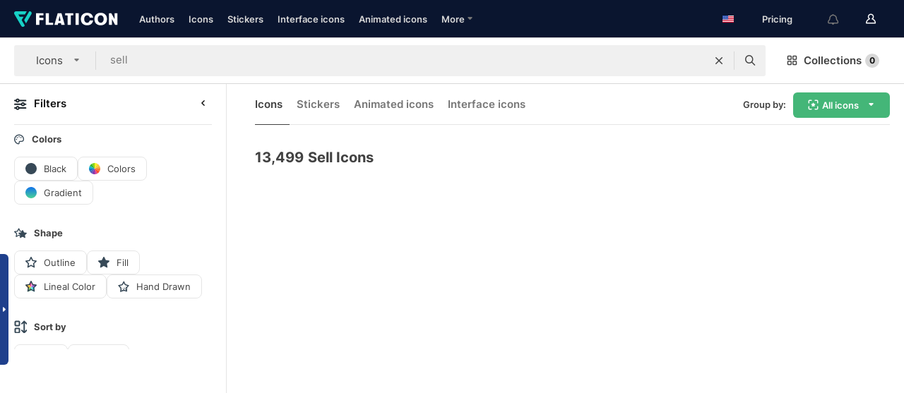

--- FILE ---
content_type: text/html; charset=UTF-8
request_url: https://www.flaticon.com/free-icons/sell
body_size: 83438
content:
<!DOCTYPE html>
<html lang="en">

<head>
    <meta name="viewport" content="width=device-width, initial-scale=1, maximum-scale=1, user-scalable=0">
<meta http-equiv="Content-Type" content="text/html; charset=utf-8" />
<meta name="msapplication-config" content="none" />
<link rel="shortcut icon" href="https://media.flaticon.com/dist/min/img/favicon.ico">
<meta name="google-site-verification" content="jFocZR0Xg3630llv9ftPl5uCj4D5b2I4TfWjLpL-QR4" />
<meta name="naver-site-verification" content="4c0baa4943d32420d0e79f8706e01cda67156093" />
<meta name="p:domain_verify" content="c98d39b8210b59a48713c599c6475bdf" />

<link rel="apple-touch-icon" sizes="58x58" href="https://media.flaticon.com/dist/min/img/apple-icon-58x58.png" />
<link rel="apple-touch-icon" sizes="76x76" href="https://media.flaticon.com/dist/min/img/apple-icon-76x76.png" />
<link rel="apple-touch-icon" sizes="87x87" href="https://media.flaticon.com/dist/min/img/apple-icon-87x87.png" />
<link rel="apple-touch-icon" sizes="114x114" href="https://media.flaticon.com/dist/min/img/apple-icon-114x114.png" />
<link rel="apple-touch-icon" sizes="120x120" href="https://media.flaticon.com/dist/min/img/apple-icon-120x120.png" />
<link rel="apple-touch-icon" sizes="152x152" href="https://media.flaticon.com/dist/min/img/apple-icon-152x152.png" />
<link rel="apple-touch-icon" sizes="167x167" href="https://media.flaticon.com/dist/min/img/apple-icon-167x167.png" />
<link rel="apple-touch-icon" sizes="180x180" href="https://media.flaticon.com/dist/min/img/apple-icon-180x180.png" />
<link rel="apple-touch-icon" sizes="1024x1024" href="https://media.flaticon.com/dist/min/img/apple-icon-1024x1024.png" />

<link rel="chrome-webstore-item" href="https://chrome.google.com/webstore/detail/nkhjnpgcnmdpeikbeegmibjcfjpamjnp">

    <meta name="facebook-domain-verification" content="mqqw5yoiv6x0bu0vwfj9kfem9n1aeg" />

<title>Sell Icons & Symbols</title>

<meta name="description" content="13,499 sell icons. Vector icons in SVG, PSD, PNG, EPS and ICON FONT">



<meta name="twitter:card" content="summary_large_image">
<meta name='twitter:site' content='@flaticon'>
<meta name='twitter:creator' content='@flaticon'>
<meta name='twitter:title' content="13,499 Free icons of sell">
<meta name='twitter:description' content="Download over 13,499 icons of sell in SVG, PSD, PNG, EPS format or as webfonts.
                    Flaticon, the largest database of free icons.">
<meta name='twitter:image' content='https://media.flaticon.com/share/flaticon-generic.jpg'>
<meta name='twitter:domain' content='https://www.flaticon.com/'>

<meta property='og:title' content="13,499 Free icons of sell" data-dynamic='true' />
<meta property='og:site_name' content='Flaticon' data-dynamic='true' />
<meta property='og:url' content='https://www.flaticon.com/free-icons/sell' />
<meta property='og:description' content="Download over 13,499 icons of sell in SVG, PSD, PNG, EPS format or as webfonts.
                    Flaticon, the largest database of free icons."  data-dynamic='true' />
<meta property='og:type' content='article'  data-dynamic='true' />
<meta property='og:image' content='https://media.flaticon.com/share/flaticon-generic.jpg' />
<meta property='og:image:type' content='image/png' data-dynamic='true'>
<meta property='og:image:width' content='1200'  data-dynamic='true' />
<meta property='og:image:height' content='630'  data-dynamic='true' />
<meta property='article:author' content='https://www.facebook.com/flaticon'  data-dynamic='true' />
<meta property='article:publisher' content='https://www.facebook.com/flaticon'  data-dynamic='true' />
<meta property='og:locale' content='en_US' />


    <link rel="canonical" href="https://www.flaticon.com/free-icons/sell">

        <link rel="alternate" hreflang="x-default" href="https://www.flaticon.com/free-icons/sell">
        <link rel="alternate" hreflang="en" href="https://www.flaticon.com/free-icons/sell">
        <link rel="alternate" hreflang="es" href="https://www.flaticon.es/iconos-gratis/vender">
        <link rel="alternate" hreflang="pt" href="https://www.flaticon.com/br/icones-gratis/vender">
        <link rel="alternate" hreflang="ko" href="https://www.flaticon.com/kr/free-icons/sell">
        <link rel="alternate" hreflang="de" href="https://www.flaticon.com/de/kostenlose-icons/verkaufen">
        <link rel="alternate" hreflang="fr" href="https://www.flaticon.com/fr/icones-gratuites/vendre">
        <link rel="alternate" hreflang="ru" href="https://www.flaticon.com/ru/free-icons/sell">

<link rel="preload" href="https://media.flaticon.com/dist/min/img/logo/flaticon_negative.svg" as="image">

<link rel="preload" href="https://media.flaticon.com/dist/assets/bobjoll.202cca458fa9de5d74455893e517f85c.woff2" as="font" crossorigin importance="high" type="font/woff2">
<link rel="preload" href="https://fps.cdnpk.net/static/inter-regular.woff2" as="font" crossorigin importance="high" type="font/woff2">
<link rel="preload" href="https://fps.cdnpk.net/static/inter-semibold.woff2" as="font" crossorigin importance="high" type="font/woff2">
<link rel="preload" href="https://fps.cdnpk.net/static/inter-bold.woff2" as="font" crossorigin importance="high" type="font/woff2">
<link rel="preload" href="https://fps.cdnpk.net/static/degular-regular.woff2" as="font" crossorigin importance="high" type="font/woff2">
<link rel="preload" href="https://fps.cdnpk.net/static/degular-semibold.woff2" as="font" crossorigin importance="high" type="font/woff2">
<style>
    @font-face {
        font-family: 'Inter';
        src: url('https://fps.cdnpk.net/static/inter-regular.woff2') format('woff2');
        font-weight: 400;
        font-style: normal;
        font-display: swap;
    }
    
    @font-face {
        font-family: 'Inter';
        src: url('https://fps.cdnpk.net/static/inter-semibold.woff2') format('woff2');
        font-weight: 600;
        font-style: normal;
        font-display: swap;
    }
    
    @font-face {
        font-family: 'Inter';
        src: url('https://fps.cdnpk.net/static/inter-bold.woff2') format('woff2');
        font-weight: 700;
        font-style: normal;
        font-display: swap;
    }
    
    @font-face {
        font-family: 'Degular';
        src: url('https://fps.cdnpk.net/static/degular-regular.woff2') format('woff2');
        font-weight: 400;
        font-style: normal;
        font-display: swap;
    }
    
    @font-face {
        font-family: 'Degular';
        src: url('https://fps.cdnpk.net/static/degular-semibold.woff2') format('woff2');
        font-weight: 600;
        font-style: normal;
        font-display: swap;
    }
</style>



<script type="text/javascript" src="https://media.flaticon.com/dist/js/global.ec2b0a4ce81d0edaecfa.js"></script>
<link rel="preload" href="https://media.flaticon.com/dist/js/common.ec2b0a4ce81d0edaecfa.js" as="script">
<link rel="preload" href="https://media.flaticon.com/dist/js/ads.ec2b0a4ce81d0edaecfa.js" as="script">
<link rel="preload" href="https://media.flaticon.com/dist/js/userSession-auth.ec2b0a4ce81d0edaecfa.js" as="script">
<link rel="preload" href="https://media.flaticon.com/dist/js/fi-base.ec2b0a4ce81d0edaecfa.js" as="script">
<link rel="preload" href="https://media.flaticon.com/dist/js/script.ec2b0a4ce81d0edaecfa.js" as="script">
<link href="https://media.flaticon.com/dist/css/fi-style.ec2b0a4ce81d0edaecfa.css" rel="stylesheet" type="text/css"/>

            <!-- OneTrust Cookies Consent Notice start -->
                <script src="https://cdn-ukwest.onetrust.com/scripttemplates/otSDKStub.js" type="text/javascript" charset="UTF-8" data-ignore-ga='true' data-domain-script="099871c5-1aa9-43b5-9f64-9b987d74fdcc"></script>
        <script type="text/javascript">
            function OptanonWrapper() {}
        </script>
        <!-- OneTrust Cookies Consent Notice end -->
    
<!--[if lt IE 10]>
<script>var ie = true;</script>
<link rel="stylesheet" type="text/css" href="https://media.flaticon.com/css/ie.css">
<![endif]-->


<!-- Google Optimize -->
<link rel="preconnect dns-prefetch" href="https://www.googletagmanager.com">
<!-- Global site tag (gtag.js) - Google Analytics -->
<script>
    window.dataLayer = window.dataLayer || [];

    function gtag() {
        dataLayer.push(arguments);
    }
    gtag('js', new Date());

</script>
<script async src="https://www.googletagmanager.com/gtag/js?id=UA-42742855-1"></script>
<!-- END: Google Optimize -->

<!-- Google Tag Manager -->
<script>
    (function(w, d, s, l, i) {
        w[l] = w[l] || [];
        w[l].push({
            'gtm.start': new Date().getTime(),
            event: 'gtm.js'
        });
        var f = d.getElementsByTagName(s)[0],
            j = d.createElement(s),
            dl = l != 'dataLayer' ? '&l=' + l : '';
        j.async = true;
        j.src =
            'https://www.googletagmanager.com/gtm.js?id=' + i + dl;
        f.parentNode.insertBefore(j, f);
    })(window, document, 'script', 'dataLayer', 'GTM-PRQMDLG');
</script>
<!-- End Google Tag Manager -->

<link rel="preconnect dns-prefetch" href="https://www.google-analytics.com">
<script>
    (function(i, s, o, g, r, a, m) {
        i['GoogleAnalyticsObject'] = r;
        i[r] = i[r] || function() {
            (i[r].q = i[r].q || []).push(arguments)
        }, i[r].l = 1 * new Date();
        a = s.createElement(o),
            m = s.getElementsByTagName(o)[0];
        a.async = 1;
        a.src = g;
        m.parentNode.insertBefore(a, m)
    })(window, document, 'script', 'https://www.google-analytics.com/analytics.js', 'ga');
    ga('create', 'UA-42742855-1', 'auto', {
        'allowLinker': true
    });
    ga('require', 'linker');
    ga('linker:autoLink', ['flaticon.com', 'flaticon.es', 'freepikcompany.com']);
    ga('send', 'pageview');
</script>

<script>
    var STATIC_URL = 'https://image.flaticon.com/';
    var ACCOUNTS_BASE_URL = 'https://www.flaticon.com/profile/';
    var ACCOUNTS_URL = 'https://www.flaticon.com/profile/';
    var ACCOUNTS_API_KEY = 'aHR0cHM6Ly93d3cuZmxhdGljb24uY29t';
    var FACEBOOK_APP_ID = '579360525479711';
    var FACEBOOK_APP_VERSION = 'v3.2';
    var GOOGLE_CLIENT_ID = '544984668822-l66ipmg9o5lpalcntjckr651vbo72tcv.apps.googleusercontent.com';
    var GOOGLE_API_KEY = 'AIzaSyCkyUw3UxCwg618Bknm9vdoWnYWji4lQSM';
    var LANGUAGE = 'english';
    var language = 'english';
    var LANGUAGE_SHORT = 'en';
    var URL_LOG = 'https://www.flaticon.com/Errors/js_error';
    var RE_CAPTCHA_KEY = '6LdrxggTAAAAAEsVEMxap24sSkGS1nI3SsOigFyF';
    var RE_CAPTCHA_SECRET = '6LdrxggTAAAAANBFArNBHFs8wDnZL5q51hkRPpls';
    var RE_CAPTCHA_KEY_INVISIBLE_V2 = '6LdZqaMZAAAAAMi-EaIh8xjypOnZsUDt0a9B468g';
    var PROF_RE_CAPTCHA_KEY_INVISIBLE = '6LfEmSMUAAAAAEDmOgt1G7o7c53duZH2xL_TXckC';
    var APP_URL = 'https://www.flaticon.com/';
    var BASE_URL = 'https://www.flaticon.com/';
    var URL_STATIC_IMG = 'https://media.flaticon.com/dist/min/img/';
    var ACTIVE_AX_DETAIL = 0;
    var LANDING = false;
    var url_pre_ax_detail;
    var URL_CRM_LOG = 'https://www.flaticon.com/ajax/crm-log';
    var FLATICON_URL_STATIC = 'https://media.flaticon.com/';
    var MONTHLY_SUBSCRIPTION_PRICE = '9,99€';
    var USA_MONTHLY_SUBSCRIPTION_PRICE = '11,99$';
    var ANNUAL_SUBSCRIPTION_PRICE = '89,99€';
    var USA_ANNUAL_SUBSCRIPTION_PRICE = '99,00$';
    var ANNUAL_SUBSCRIPTION_PRICE_PER_MONTH = '7,50€';
    var USA_ANNUAL_SUBSCRIPTION_PRICE_PER_MONTH = '8,25$';
    var URL_CAMPAIGN = '';
    var LICENSES = JSON.parse('{"name":{"1":"CC 3.0 BY","2":"Flaticon Basic License","3":"Editorial License"},"url":{"1":"http:\/\/creativecommons.org\/licenses\/by\/3.0\/","2":"https:\/\/media.flaticon.com\/license\/license.pdf","3":"https:\/\/media.flaticon.com\/license\/license_editorial.pdf"}}');
    var FLATICON_SEO_APP_URL = JSON.parse('{"english":"https:\/\/www.flaticon.com\/","spanish":"https:\/\/www.flaticon.es\/","portuguese":"https:\/\/www.flaticon.com\/br\/","german":"https:\/\/www.flaticon.com\/de\/","korean":"https:\/\/www.flaticon.com\/kr\/","french":"https:\/\/www.flaticon.com\/fr\/","russian":"https:\/\/www.flaticon.com\/ru\/"}');
    var SUPPORT_URL = 'https://support.flaticon.com/s/';
    var SUPPORT_LANG = 'language=en_US';
    var GR_LANGUAGE = 'en';
    var FLATICON_URL_IMAGE = 'https://image.flaticon.com/';
    var COUPON_PRICING = 'FI10CART25'
    var MERCHANDISING_LICENSE_CHECK_URL = 'https://www.flaticon.com/merchandising-license/check';
    var GOOGLE_ONE_TAP_LOGIN_URL = 'https://id.freepik.com/api/v2/login/google-one-tap?client_id=flaticon';
    var URL_GENERIC_IMAGE_SHARE = 'https://media.flaticon.com/share/flaticon-generic.jpg'
    var UICONS_LAST_VERSION = '3.0.0';
        var IS_API_ORIGIN = false;
    
    
    
    var SPONSOR_CURRENT_PAGE = 1;

            var ESSENTIALS_STATUS = '';
        var ESSENTIALS_DATE = '';
    
            var UPDATE_BILLING_INFO = false;
    
            var VISIT_PLANS_PRICING = 0;
        
    var GOOGLE_IDP_URL_LOGIN = 'https://id.freepik.com/v2/log-in?client_id=flaticon&lang=en';
    var GOOGLE_IDP_URL_REGISTER = 'https://id.freepik.com/v2/sign-up?client_id=flaticon&lang=en';

    // Optimize Tests 
    var optimizeTests = [];

        var FEATURE_COLOR_PALETTE = false;
    
        var FEATURE_SHUTTERSTOCK_COUPON = false;
    
        var FEATURE_NOTIFICATIONS_HEADER = true;
        
        var FEATURE_FILTER_GROUP_BY = false;
    
        var FEATURE_ENABLE_GOOGLE_ADS_DETAIL = true;
    
    var FEATURE_CMP = true;
    var CSRF_TOKEN_NAME = 'csrf_token';
    var CSRF_TOKEN = '3db407bbcaa723cfa102e6065fa2201c';
  
    
    
    
    
    var PACK_LICENSE_URL = 'https://www.flaticon.com/license/pack/';
    var IS_UICONS_VIEW = false;
    var FLATICON_URL = 'https://www.flaticon.com/';

    var AMOUNT_IN_RELATED_BY_TAG_AND_STYLE = 24;
    
    function gtag() {
        dataLayer.push(arguments)
    }

    var USER_REGISTERED = false;
        var CRAFT_PRICE = 34.00;
        var FLATICON_UPLOAD_ICONS_URL = 'https://www.flaticon.com/';

    var USER_COUNTRY_CODE = 'US';

            USER_COUNTRY_CODE = 'US';
    
        var HAS_USER_BILLING_IN_INDIA = false;
    
            var PRODUCT_PRICING_YEARLY_PER_MONTH = '8.25 USD';
        var PRODUCT_PRICING_YEARLY = '99 USD';
        var PRODUCT_PRICING_MONTHLY = '12.99 USD';
        var FLATICON_DOWNLOAD_URL = 'https://www.flaticon.com/';
    var CDN_URL_PREFIX = 'https://cdn-uicons.flaticon.com/';

            var RESOURCE_TYPE = 'standard';
    
        var IS_USER_PREMIUM = false;
    
    
    
    // Sending ClientId to Shutterstock iframes
    var clientId = undefined;
    var iframeQueue = [];

    function sendClientId() {
        while (iframeQueue.length > 0) {
            var iframe = iframeQueue.pop();
            // Extract domain from iframe src
            var parser = document.createElement('a');
            parser.href = iframe.src;
            var target = parser.protocol + '//' + parser.hostname;
            iframe.contentWindow.postMessage(clientId, target);
        }
    }

    function askForClientId(element) {
        iframeQueue.push(element);
        if (clientId) {
            sendClientId();
        }
    }

    ga(function(tracker) {
        clientId = tracker.get('clientId');
        sendClientId();
    });

    if (window.performance && document.addEventListener && window.addEventListener) {
        document.addEventListener('DOMContentLoaded', function() {
            ga('send', 'timing', 'performance', 'DOMContentLoaded', Math.round(performance.now()) /* TODO: 'Highwinds CDN' | 'Edgecast CDN' | 'OVH' */ );
        });
    }
</script>

<link rel="preconnect dns-prefetch" href="https://www.googletagservices.com">

<script type="text/javascript" src="https://try.abtasty.com/7589c1945ce38ce68d47d42a1cf45c3b.js"></script>

            <link rel="preload" as="script" href="https://ssm.codes/smart-tag/flaticoncomv2.js">
        <script async src="https://ssm.codes/smart-tag/flaticoncomv2.js"></script>
    

<!-- Google One Tap -->
    <script>
        function dispatchGoogleOneTapMomentEvent(notification) {
            window.dispatchEvent(new CustomEvent('googleOneTapDisplayed', { detail: notification.isDisplayed() }));
        }
    </script>
    <script src="https://accounts.google.com/gsi/client" async defer></script>
    <div id="g_id_onload"
         data-client_id="705648808057-3chuddbr6oahbebib1uh693k02sgfl30.apps.googleusercontent.com"
         data-login_uri="https://id.freepik.com/api/v2/login/google-one-tap?client_id=flaticon"
         data-skip_prompt_cookie="gr_session2"
         data-prompt_parent_id="g_id_onload"
         data-moment_callback="dispatchGoogleOneTapMomentEvent"
        data-callback="oneTapCallback"    ></div>



    <script type="application/ld+json">
        {
            "@context": "http://schema.org",
            "@type": "Organization",
            "name": "Flaticon",
            "url": "https://www.flaticon.com/",
            "logo": "https://media.flaticon.com/dist/min/img/flaticon-logo.svg",
            "sameAs": [
                                    
                     "https://www.facebook.com/flaticon",
                                                        
                     "https://twitter.com/flaticon",
                                                         "https://www.pinterest.es/flaticon/"
                    
                                                ]
        }
    </script>

    <!-- Start web schema -->
    <script type="application/ld+json">
        {
            "@context": "http://schema.org",
            "@type": "WebSite",
            "name": "Flaticon",
            "url": "https://www.flaticon.com/",
            "potentialAction": {
                "@type": "SearchAction",
                "target": "https://www.flaticon.com/search?word={search_term_string}",
                "query-input": "required name=search_term_string"
            }
        }
    </script>
    <!-- End web schema -->

<div class="myTestAd" style="position: absolute; pointer-events: none;"></div>

    <!-- Preconnect semseo -->
    <link rel="preconnect" href="https://shb.richaudience.com">
    <link rel="preconnect" href="https://ib.adnxs.com">
    <link rel="preconnect" href="https://c.amazon-adsystem.com">
    <link rel="preconnect" href="https://securepubads.g.doubleclick.net">
    <link rel="preconnect" href="https://googleads.g.doubleclick.com">
    <link rel="preconnect" href="https://pagead2.googlesyndication.com">
    <link rel="preconnect" href="https://bidder.criteo.com">
    <link rel="preconnect" href="https://prebid.mgid.com">
    <link rel="preconnect" href="https://dmx.districtm.io">
    <link rel="preconnect" href="https://ice.360yield.com">
    <link rel="preconnect" href="https://adx.adform.net">
    <link rel="preconnect" href="https://rtb.adpone.com">
    <!-- Preconnect semseo end -->

<!-- Hotjar events -->
<script>
    window.hj=window.hj||function(){(hj.q=hj.q||[]).push(arguments)};
</script>
<!-- Hotjar events end -->

                              <script>!function(e){var n="https://s.go-mpulse.net/boomerang/";if("False"=="True")e.BOOMR_config=e.BOOMR_config||{},e.BOOMR_config.PageParams=e.BOOMR_config.PageParams||{},e.BOOMR_config.PageParams.pci=!0,n="https://s2.go-mpulse.net/boomerang/";if(window.BOOMR_API_key="R5JS7-M8GWC-DW7YC-BENQZ-YEA7H",function(){function e(){if(!o){var e=document.createElement("script");e.id="boomr-scr-as",e.src=window.BOOMR.url,e.async=!0,i.parentNode.appendChild(e),o=!0}}function t(e){o=!0;var n,t,a,r,d=document,O=window;if(window.BOOMR.snippetMethod=e?"if":"i",t=function(e,n){var t=d.createElement("script");t.id=n||"boomr-if-as",t.src=window.BOOMR.url,BOOMR_lstart=(new Date).getTime(),e=e||d.body,e.appendChild(t)},!window.addEventListener&&window.attachEvent&&navigator.userAgent.match(/MSIE [67]\./))return window.BOOMR.snippetMethod="s",void t(i.parentNode,"boomr-async");a=document.createElement("IFRAME"),a.src="about:blank",a.title="",a.role="presentation",a.loading="eager",r=(a.frameElement||a).style,r.width=0,r.height=0,r.border=0,r.display="none",i.parentNode.appendChild(a);try{O=a.contentWindow,d=O.document.open()}catch(_){n=document.domain,a.src="javascript:var d=document.open();d.domain='"+n+"';void(0);",O=a.contentWindow,d=O.document.open()}if(n)d._boomrl=function(){this.domain=n,t()},d.write("<bo"+"dy onload='document._boomrl();'>");else if(O._boomrl=function(){t()},O.addEventListener)O.addEventListener("load",O._boomrl,!1);else if(O.attachEvent)O.attachEvent("onload",O._boomrl);d.close()}function a(e){window.BOOMR_onload=e&&e.timeStamp||(new Date).getTime()}if(!window.BOOMR||!window.BOOMR.version&&!window.BOOMR.snippetExecuted){window.BOOMR=window.BOOMR||{},window.BOOMR.snippetStart=(new Date).getTime(),window.BOOMR.snippetExecuted=!0,window.BOOMR.snippetVersion=12,window.BOOMR.url=n+"R5JS7-M8GWC-DW7YC-BENQZ-YEA7H";var i=document.currentScript||document.getElementsByTagName("script")[0],o=!1,r=document.createElement("link");if(r.relList&&"function"==typeof r.relList.supports&&r.relList.supports("preload")&&"as"in r)window.BOOMR.snippetMethod="p",r.href=window.BOOMR.url,r.rel="preload",r.as="script",r.addEventListener("load",e),r.addEventListener("error",function(){t(!0)}),setTimeout(function(){if(!o)t(!0)},3e3),BOOMR_lstart=(new Date).getTime(),i.parentNode.appendChild(r);else t(!1);if(window.addEventListener)window.addEventListener("load",a,!1);else if(window.attachEvent)window.attachEvent("onload",a)}}(),"".length>0)if(e&&"performance"in e&&e.performance&&"function"==typeof e.performance.setResourceTimingBufferSize)e.performance.setResourceTimingBufferSize();!function(){if(BOOMR=e.BOOMR||{},BOOMR.plugins=BOOMR.plugins||{},!BOOMR.plugins.AK){var n=""=="true"?1:0,t="",a="amlkpnyxzconq2iq5coa-f-605fb5710-clientnsv4-s.akamaihd.net",i="false"=="true"?2:1,o={"ak.v":"39","ak.cp":"1587957","ak.ai":parseInt("1019318",10),"ak.ol":"0","ak.cr":8,"ak.ipv":4,"ak.proto":"h2","ak.rid":"face873d","ak.r":44267,"ak.a2":n,"ak.m":"b","ak.n":"ff","ak.bpcip":"3.22.167.0","ak.cport":55158,"ak.gh":"23.192.164.216","ak.quicv":"","ak.tlsv":"tls1.3","ak.0rtt":"","ak.0rtt.ed":"","ak.csrc":"-","ak.acc":"","ak.t":"1762715804","ak.ak":"hOBiQwZUYzCg5VSAfCLimQ==0m7RXCrCtPsRL/8wqq8YOnQ/RI0PIlcc/BA+lDwpP8D87z/YiKWSg/Rtr3p2tm11wsitw4SfGVD5dkjURfXzQX9l6no7DaDDyhfCgFzRjiP0bMcSjG1iuLi3LN8UjOoIqwcZ4a0uX1kYlNwQGH6ybaIl0ZE+uwJLKkDwQYxVQgKcy9U3e96qP8y+NSm0GIZ9KZOcJLMC0gkfWiu8Lgk+EnrrhkIrayGGAVHq/bAOQJ68SMM5UEFHe+2eNCgzsjYkz5QefdpP0wQfOFW6SrziE4+CUbO9/RKkjSXKfJ8kzrzJRncI/DYgs2tM2D8wYqz6bwGcafsFqZc9jQvDpGOEhuytQl5Q47QKaoBHGX7fk8/xRpfRbZ6k5fT5yxTvpBuYZ4A9dJX80Ub6pm7FcvrpKwhHdClUWqHb+Exw325yJZQ=","ak.pv":"31","ak.dpoabenc":"","ak.tf":i};if(""!==t)o["ak.ruds"]=t;var r={i:!1,av:function(n){var t="http.initiator";if(n&&(!n[t]||"spa_hard"===n[t]))o["ak.feo"]=void 0!==e.aFeoApplied?1:0,BOOMR.addVar(o)},rv:function(){var e=["ak.bpcip","ak.cport","ak.cr","ak.csrc","ak.gh","ak.ipv","ak.m","ak.n","ak.ol","ak.proto","ak.quicv","ak.tlsv","ak.0rtt","ak.0rtt.ed","ak.r","ak.acc","ak.t","ak.tf"];BOOMR.removeVar(e)}};BOOMR.plugins.AK={akVars:o,akDNSPreFetchDomain:a,init:function(){if(!r.i){var e=BOOMR.subscribe;e("before_beacon",r.av,null,null),e("onbeacon",r.rv,null,null),r.i=!0}return this},is_complete:function(){return!0}}}}()}(window);</script></head>

<body class="  hero--white"
      data-section="icon-search">

        <section id="viewport" class="viewport ">
        
<script type="text/javascript">
  var messages = {
    common: {
      allIcons: 'All icons',
      allStickers: 'All stickers',
      allAnimatedIcons: 'All animated icons',
      allInterfaceIcons: 'All interface icons',
      icons: 'icons',
      interface_icons: 'interface icons',
      stickers: 'stickers',
      animated_icons: 'animated icons',
      packs: 'packs',
      icon_packs: 'icon packs',
      icon_styles: 'icon styles',
      sticker_packs: 'sticker packs',
      sticker_styles: 'sticker styles',
      interface_icons_packs: 'interface icons packs',
      url_icons: 'https://www.flaticon.com/icons',
      url_search_icon_packs: '/packs',
      url_stickers: 'https://www.flaticon.com/stickers',
      url_animated_icons: 'https://www.flaticon.com/animated-icons',
      url_sticker_detail: 'free-sticker',
      url_sticker_latest: 'latest-stickers',
      url_sticker_premium: 'premium-sticker',
      url_uicons: 'https://www.flaticon.com/uicons/interface-icons',
      pack: 'pack',
      style: 'style',
      category: 'category',
      free_icon: '/free-icon/',
      icons_format: 'Download all icons in SVG, PSD, PNG, EPS format or as webfonts',
      collections: 'collections/',
      view_icon: 'View icon',
      search_related_icons: 'Search related icons',
      browse_pack: 'Browse pack',
      author_packs: 'Author\\\'s pack',
      free: 'free',
      cc_exp_title: 'Attention!',
      cc_exp_desc: 'Your credit card is about to expire, please <a href=\"https://www.flaticon.com/profile/my_subscriptions\">update your card here</a> and continue with your premium plan',
      download: 'Download',
      downloadAsset: 'Download asset',
      more_info: 'More information',
      downloads: 'downloads',
      view_all: 'View all',
      view_detail: 'View detail',
      more: 'More',
      edit: ' Edit',
      download_svg: 'Download SVG',
      download_png: 'Download PNG',
      read_more: 'Read more',
      more_icons_author: 'More icons from this author',
      more_formats: 'More formats',
      search_author_resources: 'Search author resources',
      search_icons_style: 'Search icons with this style',
      url_search: '/search',
      url_free_icons: 'free-icons/',
      cancel: 'Cancel',
      send: 'Send',
      show_more: 'Show more',
      premium_download: 'Premium download',
      download_pack: 'Download Pack',
      login: 'Log in',
      register: 'Sign up',
      register_download: 'Register & Download',
      see_more: 'See more',
      url_downloads_limit: 'downloads-limit',
      copy: 'copy',
      copyPNG: "Copy PNG to clipboard",
      copyPNGbutton: "Copy PNG",
      copySVG: "Copy SVG to clipboard",
      copySVGbutton: "Copy SVG",
      copy_png_svg: "Copy PNG/SVG to clipboard",
      faqs: 'Any more questions? Read the <a href=\"https://support.flaticon.com/s/article/What-are-Flaticon-Premium-licenses?language=en_US\" target=\"_blank\" class=\"medium\">FAQs</a>',
      whats_news_url: '/whats-new',
      size: 'size',
      svg_type: 'SVG type',
      regular_svg: 'Regular SVG',
      regular_svg_text: 'The one you have been always using in Flaticon (With expanded objects).',
      editable_svg: 'Editable SVG',
      editable_svg_text: 'This format make it easier to adjust the thickness of the strokes and change the objects shapes.',
      other_formats: 'other formats',
      animatedIcon : 'free animated icon',
      svg_files: "svg files",
      editable_strokes: "Editable strokes",
      editable_strokes_text: "Non-expanded SVG file with customizable strokes and shapes.",
      simplified : "Simplified",
      simplified_text: "Flattened SVG file with limited editing options.",
      new: "new",
      pageTitle: "Page",
    },
    animatedIconDetail: {
      exploreRelated: "Explore related %s animated icons",
      see: "See our %s animated icon in action",
      look: "Look like a pro with this %s animated icon and see how amazing it will look on your website, mobile or any interface design.",
      looksGreat: "Looks great on an interface",
      onNotification: "%s animated icon on a notification",
      mobileInterface: "%s animated icon works amazingly in your next mobile interface project.",
      mobile: "%s animated icon on a mobile",
      worldwide: "Worldwide",
      briefcase: "Briefcase",
      menu: "%s animated icon on a menu",
      sizes: "Use %s animated icon in different sizes",
      stunning: "Stunning animated icons to impress everyone",
      highQuality: "Download high-quality animated icons for free & give your projects the wow factor you're looking for.",
      explore: "Explore animated icons",
      animatedIconsMostDownloadedUrl: "https://www.flaticon.com/animated-icons-most-downloaded",
    },
    og: {
      'webtitle': '{0} - Free {1} icons',
      'title': '{0} designed by {1}',
      'desc': 'Download now this vector icon in SVG, PSD, PNG, EPS format or as webfonts. Flaticon, the largest database of free icons.',
      'animatedIconTitle': '{0} Animated Icon | Free {1} Animated Icon',
    },
    limit: {
      registered: 'You have reached the icons limit <a href="https://www.flaticon.com/pricing" onclick="ga(\'send\', \'event\', \'Collection\', \'Go to premium\', \'Alert icons limit\'); " title="Get unlimited collections!">Become premium</a> and get unlimited collections',
      guest: 'You have reached your limit of icons. <a href="https://id.freepik.com/v2/sign-up?client_id=flaticon&lang=en" title="Register and get up to 256 icons">Register</a> and get up to 256 icons',
      collection: 'You have reached the icons limit per collection (256 icons)',
      max_size: "Max file size exceeded",
      backup_max_size: "There is not enough space in this collection to add your backup files",
      downloaded_icons_perc: "You have reached {0}% of your download limit",
      personal_limit: "If you include these {0} personal icons in this collection, you will reach the maximum limit of personal icons per collection ({1} icons))"
    },
    limit_anonymous: {
      title: 'You\\\'re almost out of downloads!',
      paragraph1: 'Time to become a registered user',
      paragraph2: 'Create an account for free and continue downloading',
      button: 'Sign up for free'
    },
    external_icon: {
      title: 'Icon added',
      message: 'This icon is not part of Flaticon Selection. Please add the attribution of the author in order to use it'
    },
    report: {
      message: 'This icon is not part of Flaticon Selection. Please add the attribution to the author in order to use it.',
      report_icon: "Report this icon",
      indicate_problem: "Please indicate what problem has been found. Thanks!",
      download: 'The download is not working',
      owner: 'I am the owner of this icon',
      link: "I can\'t find the download link",
      other: 'Other',
      describe_problem: 'Describe the problem'
    },
    search: {
      search: 'Search',
      minimal_characters: 'Please type a minimum of one character in order to search',
      max_page_number: "Please type a correct page number to search",
      placeholder_icons: 'Search for icons',
      placeholder_packs: 'Search for packs',
      placeholder_stickers: 'Search for stickers',
      placeholder_animated_icons: "Search for animated icons",
      placeholder_interface_icons: 'Search for interface icons',
      placeholder_icon_packs: 'Search for icon packs',
      placeholder_icon_styles: 'Search for icon styles',
      placeholder_sticker_packs: "Search for sticker packs",
      placeholder_sticker_styles: "Search for sticker styles",
      placeholder_interface_icons_packs: 'Search for interface icons packs,',
    },
    filters: {
      order_by: 'Order by',
      style: 'Style',
      stroke: 'Stroke',
      detail: 'Detail level',
      date: 'Latest',
      popularity: 'Popularity',
      downloads: 'Most Downloaded',
      all: 'All',
      detailed: 'Detailed',
      simple: 'Simple',
      mixed: 'Mixed',
      rounded: 'Rounded',
      handmade: 'Handmade',
      filled: 'Filled',
      linear: 'Linear',
      angular: 'Angular',
      '3d': '3D',
      color: 'Color',
      monocolor: 'Monocolor',
      multicolor: 'Multicolor',
      appliedFilters: 'Applied filters',
      clearAll: 'Clear all'
    },
    errors: {
      connectivity: 'We cannot establish connection with flaticon servers, please check your network settings.',
      inactive_user: 'In order to download you must activate your account.'
    },
    collection: {
      add_icon: 'Add to collection',
      delete_icon: 'Remove from collection',
      default_name: 'My icons collection',
      aware: 'Be aware',
      iconfont_colors: 'For technical reasons, the multicoloured icons won\\\'t be included in icon fonts',
      add_premium: 'This icon is only available to premium users. You can get more info <a target="_blank" href="https://www.flaticon.com/pricing" class="track" data-track-arguments="all, event, collection, go-to-premium, alert-icon-premium" title="Become premium!">here</a>',
      locked: 'Your collection is locked, you can <a target="_blank" href="https://www.flaticon.com/pricing" class="track" data-track-arguments="all, event, collection, go-to-premium, alert-locked" title="Become premium!">upgrade your account</a>  and get unlimited collection',
      iconfont_tooltip: 'Download as icon fonts and use the icons in your web, fully customizable with only CSS.',
      iconfont_disabled: "In your collection there are only multicolor icons. These icons can\'t be used with icon fonts",
      duplicated_disabled: "Your account doesn\'t allow more collections",
      share_disabled: "Register to share!",
      upload_disabled: "Become premium to upload icons!",
      upload_icons: "Upload SVG icons!",
      duplicate: "Duplicate",
      download_personal: "Your Collection has personal icons. These icons will not be downloaded in Icon Font format",
      svg_incorrect: "Malformed SVG format",
      only_svg: "Only svg icons are allowed",
      fetch_premium: 'Premium icons cannot be added to the new collection <a target="_blank" href="https://www.flaticon.com/pricing" onclick="ga(\'send\', \'event\', \'Collection\', \'Go to premium\', \'Fetch collection premium error\'); " title="Become premium!">Become a premium user now!</a>',
      fetch_personal: "Personal icons can't be included in your new collection",
      friendly_reminder: "Friendly reminder:",
      no_custom_icons_in_backup: "Your backup file won't include edited icons",
      restore_personal: "Personal icons can\'t be restored to your new collection",
      upload_enabled: "Upload your svg icons",
      upload_disabled: "Disabled upload in sort mode",
      color_disabled: "This collection has no icons or all icons are multicolor",
      success_restore: "You have successfully restored {0} of {1} icons",
      icons_skiped: "{0} of {1} icons have not been imported into your collection because you already had them in it",
      locked_title: "You have locked collections",
      locked_text: "Unlock your collections, don't limit your work",
      locked_button: "Upgrade",
      locked_url: "https://www.flaticon.com/pricing",
      empty_collection_limit: "You can't create any more collections with an empty collection. Please, add items first."
    },
    fonts: {
      error_svg: 'This SVG file isn\\\'t a font file'
    },
    url: {
      most_download: '/most-downloaded',
      latest_icons: '/latest-icons',
      search: '/search',
      packs_search: 'packs/search',
      style_search: 'style/search',
      packs: 'packs',
      authors: 'authors',
      guest_limit: 'guest',
      premium_limit: 'premium',
      free_icons: 'free-icons',
      pricing: 'pricing',
      craft: 'https://www.flaticon.com/merchandising-license',
      craft_purchases: 'https://www.flaticon.com/merchandising-license/purchases'
    },
    attribution: {
      type_icon: 'icons',
      type_sticker: 'stickers',
      type_animated_icon: 'animated icons',
      uicons_made_by: 'Uicons by',
      icons_made_by: 'Icons made by',
      stickers_made_by: 'Stickers made by',
      animatedIcon_made_by: 'Animated Icons made by',
      icons_created_by: 'icons created by',
      stickers_created_by: 'stickers created by',
      animatedIcon_created_by: 'animated icons created by',
      is_licensed_by: 'is licensed by',
      description: "Select your favorite social network and share our icons with your contacts or friends, if you do not have these social networks copy the link and paste it in the one you use. For more information read the %sattribution guide%s or %sdownload the license.%s",
      title: "Hey! Remember you have to attribute %s",
      unicorn_text: "Every time you attribute, a horse gets its horn and becomes a unicorn",
      designer_text: "Every time you attribute, you make a designer happy",
      rex_text: "Every time you attribute t-rex can drink his coffee",
      karma_text: "Every time you attribute, you get +10 to your Karma",
      download_problems: "Download Problems?",
      dont_want_credit: "Don't want to credit the author?",
      go_premium: 'You can go <a href="https://www.flaticon.com/pricing" class="track" data-track-arguments="ga, event, premium, icon-attribute-modal"><strong><i class="icon icon--premium inline-block"></i> Premium</strong></a> easily and use more than 18 millions icons without attribution. <a class="link link--text medium inline track" href="https://www.flaticon.com/pricing" data-track-arguments="ga, event, premium, icon-attribute-modal"><strong>Learn more here</strong></a>',
      go_premium_detail: 'You can go <a href="https://www.flaticon.com/pricing" class="track" data-track-arguments="ga, event, premium, icon-attribute-modal"><strong>Premium</strong></a> easily and use more than 18.0M icons and stickers without attribution.',
      copy_and_attribute: "Copy and attribute",
      copy: "Copy link",
      copied: "Copied!",
      freepik_url: "https://www.freepik.com"
    },
    typeform: {
      multi_question_search: "What would you improve about the search process?",
      tell_us: "Tell us!"
    },
    feedback: {
      thanks_message: "Thank you for your feedback!"
    },
    blockers: {
      is_present: "It seems you have an ad blocker installed. Please turn it off to get the best use out of Flaticon.",
    },
    link: {
      copied: "Link copied",
      success: "The share url has been copied to the clipboard"
    },
    clipboard: {
      copied: "Copied to the clipboard",
      errorFirefox: '<b>Copying is disabled in Firefox.</b> Learn how to enable it <b><a href="https://support.flaticon.com/s/article/How-can-I-copy-icons-to-clipboard-FI?language=en_US" target="_blank" class="bold">here</a></b>.',
      png: {
        success: "Copied to the clipboard succesfully",
        error: "Error when copying to clipboard"
      }
    },
    follows: {
      followIcon: "Follow Icon",
      unFollowIcon: "Unfollow Icon",
      followAuthor: "Follow",
      unFollowAuthor: "Unfollow",
      followStyle: "Follow Style",
      unFollowStyle: "Unfollow Style"
    },
    easterEggs: {
      halloween: {
        findMe: "Find me!",
        close: "Close",
        pressEsc: "Press ESC or ",
        modalP1: "You came, you saw,<br> you captured it!",
        modalP2: "You are a true ghostbuster, and the world deserves to know it.",
        share: "Share",
        shareText: "Flaticon is haunted, help us clear it"
      }
    },
    detail: {
      savePinterest: "Save",
      search_placeholder: "Search more icons in this style",
      icon: "icon",
      sticker: "sticker",
      animatedicon: "animatedicon",
      free: "free",
      premium: "premium",
      license: "License",
      report_this_icon: "Report this icon",
      download_free_icon_in_png: "Download free icon in PNG format",
      download_free_sticker_in_png: "Download free sticker in PNG format",
      download_vector_icon_in_svg: "Download vector icon in SVG format",
      download_vector_sticker_in_svg: "Download vector sticker in SVG format",
      download_vector_icon_in_eps: "Download vector icon in EPS format",
      download_vector_icon_in_psd: "Download vector icon in PSD format",
      download_vector_icon_in_base64: "Download vector icon in base64 format",
      download_vector_icon_in_PDF: "Download vector icon in PDF format",
      download_vector_icon_in_JPG: "Download vector icon in JPG format",
      download_free_icon_font_in_png: "Download free icon font in PNG format",
      download_free_icon_font_in_svg: "Download free icon font in SVG format",
      download_free_icon_font_for_android: "Download free icon font for Android",
      download_free_icon_font_for_ios: "Download free icon font for iOS",
      available_formats: "Available in <b>PNG</b>, <b>SVG</b>, <b>EPS</b>, <b>PSD</b> and <b>BASE 64</b> formats.",
      add_to_collection: "Add to collection",
      necessary_credit_author: "Attribution is required.",
      how_to_credit: "How to attribute?",
      how_to_credit_authorship: "How to credit the authorship of the icons?",
      how_to_credit_authorship_stickers: "How to credit the authorship of the stickers?",
      follow: "Follow",
      following: "Following",
      unfollow: "Unfollow",
      download_unlimited: "Download unlimited icons",
      download_unlimited_info: '<span>Download</span>unlimited Premium icons for <p class="js-currency" data-pricing="annualPerMonth" style="display:inline;">8.25 USD</p>/month',
      more_icons_pack: 'More icons from',
      more_stickers_pack: 'More stickers from',
      more_icons_style: 'More icons in',
      style: 'Style',
      add_to_bookmarks: "Add to bookmarks",
      remove_from_bookmarks: "Remove from bookmarks",
      published: "Published",
      related_tags: "Related tags",
      search_related_icon: "search-related-icon",
      what_is_this: "What is this?",
      share_in_tw: "Share in Twitter",
      share_in_fb: "Share in Facebook",
      share_in_pt: "Share in Pinterest",
      flaticon_license_title: "Flaticon License",
      flaticon_license: "Free for personal and commercial purpose with attribution.",
      more_info: "More info",
      flaticon_premium_license: "Premium Flaticon License",
      flaticon_premium_license_expl: "Go Premium and you will receive the commercial license.",
      flaticon_license_allow: "Our License Allows you to use the content <a href=\"#\" class=\"link--normal track modal__trigger mg-bottom-lv2\" data-modal=\"modal-license\" data-track-arguments=\"all, event, detail-view, click-flaticon-license\">in these cases</a>.",
      sidebar_download_pack: "Register for free and download the full pack",
      sidebar_download_pack_button: "Register & Download",
      sidebar_download_pack_button_mobile: "Sign up",
      view_all_icons: "View all icons",
      all_styles: "All styles",
      sidebar_banner_premium: "18.0M icons to use without attribution, <strong>only for premium users</strong>",
      sidebar_see_plans: "See plans",
      sidebar_banner_premium_cart: "-20% on our premium plans",
      sidebar_apply_discount: "Apply discount",
      pack: "Pack",
      edit_icon: "Edit icon",
      edit_sticker: "Edit sticker",
      edit_animated_icon: "<span class=\"mg-left-lv1\">Learn how to <b>edit</b></span>",
      download_license: "Download license",
      share: "Share",
      free_sticker: "free sticker",
      premium_sticker: "premium sticker",
      flaticon_editorial_license: "Flaticon Editorial License",
      editorial_license_text: "This graphic resource is exclusively for editorial use. <a href=\"https://www.freepik.com/legal/terms-of-use\" title = \"Terms of use\" class= \"link--text medium\">Terms of use</a>.",
      stickers_banner_text: "Free quality Stickers for Websites and Apps",
      free_download: "Free download",
      banner_craft_title: "Merchandising License",
      banner_craft_new: "New",
      banner_craft_text: "Customize any physical or digital product with our icons.",
      banner_craft_buy: "Buy license ",
    },
    christmas: {
      condition_1: "Valid until 8th of December",
      description_1: "<b>3 months</b> of Monthly Premium Plan",
      price_1: "for %s",
      title_1: "Cook something creative this Christmas with <b class=\"christmas-banner__premium\">Premium</b>",
      url: "Go Premium",
      url_upgrade: "Upgrade your plan",
      condition_2: "Valid until 15th of December",
      description_2: "<b>7 days</b> of",
      price_2: "Premium for %s",
      title_2: "Your Secret Santa left you a <b class=\"christmas-banner__premium\">Premium</b> present!",
      condition_3: "Valid until 22nd of December",
      description_3: "<b>Annual</b> Premium Plan",
      title_3: "Keep the spirit of <b class=\"christmas-banner__premium\">Premium</b> all year long",
      condition_4: "Valid until 2nd of January 2020",
      description_4: "<b>Two years</b> Premium Plan",
      title_4: "Merry <b class=\"christmas-banner__premium\">Premium</b> and happy discount!",
      description_5: "Treat yourself and get Annual Premium!",
      price_5: "This Christmas <b>upgrade</b> your plan and save <strong class=\"font-lg\">50%</strong>",
      description_6: "Gain access to over 5 million vectors, photos and PSD files",
      price_6: "<b>Save</b> <strong class=\"font-lg\">50%</strong> on Freepik Annual Plan"
    },
    cookies: {
      text: "This web uses cookies to improve your experience. <a href=\"https://www.freepik.com/legal/cookies\" title = \"Cookie policy\" class= \"link--text link-inverted medium\">More information</a>",
    },
    ga: {
      view_details: 'view-details',
      add_to_collection: 'add-to-collection',
      view_details: 'edit',
      download_svg: 'download-svg',
      download_png: 'download-png',
      more_icons_authors: 'more-icons-authors',
      more_icons_style: 'more-icons-style',
      brownse_pack: 'brownse-pack',
      search_related_icon: 'search-related-icon',
      copyPNG: 'copyPNG'
    },
    cancellation: {
      form_title: "We're sorry you decided to leave the Premium family",
      form_subtitle: "We'd like to know why you're leaving:",
      info_message: "You can still enjoy all the perks of being Premium until your current plan expires. After that, you will <strong>no longer have access to new Premium resources</strong> and <strong>will have to attribute</strong> the author each time. That doesn’t feel right, does it?",
      option_0: "I needed icons for a project that is currently over",
      option_1: 'Flaticon is too expensive for me',
      coupon_monthly_claim: 'Upgrade your plan with 30% OFF',
      coupon_annual_claim: 'Get 30% OFF your renewal for Premium Annual Plan',
      coupon_premium_plus_claim: 'Get 30% OFF your renewal for  Premium Plus Plan',
      option_2: "I don\'t use it that often",
      option_3: 'There are not many quality icons',
      option_4: "I\'ve had a lot of technical issues with my Premium account",
      option_5: "I\'ve decided to use another similar website",
      keep_premium: 'Keep Premium',
      cancel_premium: 'Cancel Premium',
      step_select: 'Select',
      step_confirm: 'Confirm',
      step_finish: 'Finish',
      more_info: 'more info',
      generic_title_fp: 'Too bad you’ll lose all Freepik Premium features once your current plan expires:',
      generic_title_fi: 'Too bad you’ll lose all Flaticon Premium features once your current plan expires:',
      generic_blq1_title: 'Unlimited downloads',
      generic_blq1_desc: 'As a Premium member, you\'ll be able to download as many resources as you want more info.',
      generic_blq2_title: 'No attribution',
      generic_blq2_desc: 'Use any resource either for commercial or personal use without crediting the author.',
      generic_blq3_title: 'Exclusive content',
      generic_blq3_desc: 'Get access to our exclusive icons which only Premium Members can download for free.',
      generic_blq4_title: 'No ads',
      generic_blq4_desc_flaticon: 'Browse Flaticon ads-free. No publicity, no interruptions.',
      generic_blq4_desc_freepik: 'Browse Freepik ads-free. No publicity, no interruptions.',
      offer_price_title: 'Maybe we can win you back? Give us another chance!',
      offer_price_subtitle: "Here’s a little treat so we can have a fresh start",
      offer_price_coupon_text: "Give us one more chance, reactivate your plan and save 30%",
      offer_title: 'Finished a project? The next one is right around the corner!',
      offer_subtitle: "Get ready for the new beginnings with a little treat from us",
      offer_coupon_text: "Prepare for the future today and enjoy 30% off Premium!",
      offer_get_discount: 'Get the discount',
      quality_title: "We're heartbroken you <b class='bold premium inline'>don't want to renew your Premium subscription</b>",
      quality_subtitle: "You can always come back, we'll be right here, waiting for you with our Premium resources and no-attribution license ",
      quality_discover: 'Discover Flaticon',
      options_title: "We're heartbroken you <span class='premium'>don't want to renew your Premium subscription</span>",
      options_subtitle: "You can always come back, we'll be right here, waiting for you with our Premium resources and no-attribution license ",
      thank_you: 'Thank you',
      response_send_email: 'Our Support Team received your message and will contact you shortly. Meanwhile, take a look at the selection of our best resources',
      top_icons: "Top icons",
      stay_title: "We're happy you decided to stay!",
      stay_subtitle: "Here's to the bright future together!",
      stay_action_flaticon: "Explore Flaticon",
      stay_action_freepik: "Explore Freepik",
      explore_premium: "Explore Premium",
      support_title: "How can we help you?",
      support_subtitle: "Technical issues are a bummer, and we do not want them to affect your experience with Flaticon. Let us know about the problems you're experiencing, and we help you to fix them",
      support_name: 'Name',
      support_name_placeholder: 'Your name',
      support_email: 'Email',
      support_comment: 'Comment',
      support_comment_placeholder: 'Comment here',
      support_submit: 'Send',
      support_cancel: 'Cancel Premium',
      support_legacy: "Please enter the details of your request and, if you have any questions regarding our Terms of Use, please include specific samples of the usage you wish to give our resouces. If you're reporting a problem, make sure to include as much information as possible. Once your request is submitted, a member of our support staff will respond as soon as possible.",
      support_legacy_second_part: "<b>Basic information on Data Protection:</b> Freepik Company collects your data to be able to answer to questions, suggested, or complaints filed. +Info <a href='https://www.freepikcompany.com/privacy' class='text-link' target='_blank'>Privacy Policy</a>",
      confirmation_title: "As long as you're happy, that's all that matters!",
      confirmation_subtitle: "Your Premium has been canceled. Come back at any time; we'll be right here"
  
    },
    pricing: {
      upgrade_error: "There has been a internal error, please try again later.",
      coupon_applied: "Discount applied:",
      coupon_use_only: "This coupon can only be used once.",
      coupon_invalid: "Your coupon is not valid."
    },
    cart: {
      claim_text: "Still thinking about <span><i class='icon icon--crown-filled inline-block'></i>Premium</span>?",
      dto_text: "Get 10% OFF <br><span>Today!</span>",
      button: "Apply Discount"
    },
    autopromo: {
      go_premium: "Go Premium",
      search_premium_banner: {
        claim_text: "Create your own limits",
        description: 'Gain access to over 0 <span class="premium premium--text inline-block medium"><i class="icon icon--premium inline-block"></i> Premium</span> icons',
        description_freePng: 'Gain access to over 0 <span class=\"premium premium--text inline-block medium\">icons in formats <i class=\"icon icon--premium inline-block\"></i> SVG, EPS, PSD, & BASE64</span>',
        download_cancel: "Download what you want, cancel when you want"
      }
    },
    download: {
      downloading: "Downloading..."
    },
    slidesgo: {
      banner_text: 'Make the most of your favorite icons in our <strong>free templates</strong> for <strong>Google Slides</strong> and <strong>PowerPoint</strong>',
    },
    uicons: {
      uicons_info: 'UIcons is the broadest interface icons library. Use +50,000 vector icons available in SVG or icon font format in your web and app projects for iOS or Android. <a href=\"https://www.flaticon.com/uicons/get-started \" class=\"link--normal\">More info</a>',
      need_help: 'Need help to <a href="https://www.flaticon.com/uicons/get-started" class="link--normal" ">start?</a>',
      full_style: 'Download full style',
      other_styles: "Other styles",
      size: "size",
      new: "new",
      empty_search: "Sorry we couldn’t find any matches for ",
      try_search: "Try searching for another term",
      error_search : "There has been a internal error, please try again later.",
      use_this_icons: "Use these icons as Iconfonts or through a CDN",
      register_start: "Register and start",
      cdn_text: "Use the <strong class='capitalize'></strong> icons pack by adding the link to the &lt;head&gt; section of your web or through an @import in your CSS.",
      download_text: "Include the <strong class='capitalize'></strong> icons pack + the font files + CSS + a sample HTML",
      download_size_advice: "Zip file with more than %s icons",
      clear_all: "Clear all",
      view_details: "View Details",
      icon_font: "icon font",
      see_all_icons: "See all icons",
      free_icon_font: "free icon font",
      packageManager: "Package manager",
      packageManagerText: "Install the latest version of Uicons and easily keep your project up to date with the latest icons and enhancements through the npm package manager.",
      findOutMoreHere: "Find out more <b><a href=\"https://www.npmjs.com/package/@flaticon/flaticon-uicons\" target=\"_blank\">here</a></b>",
      in_action_title: "Check our %s icon font in action",
      in_action_text: "See how our %s icon font will look on your web interfaces or Android and iOS apps projects.",
      in_action_mobile_app: "See how %s icon looks like in a mobile app",
      in_action_button: "%s icon in a button",
      in_action_briefcase: "Briefcase",
      in_action_stadistics: "Stadistics",
      in_action_currency: "Currency",
      in_action_tablet: "%s icon",
      in_action_interface: "Is perfect in your next interface design.",
      find_best_1: "Find the best %s icon font for your project.",
      find_best_2: "Search among <b>50,000</b> icons fonts including your favorite <b>brands</b> icons!",
      find_best_see_all: "See all icons",
      doubts: "Any doubts?",
      doubts_1: "Take a quick look at our <a href=\"https://www.flaticon.com/uicons/get-started\" target=\"_blank\">starting guide</a> where we easily explain how to use our interface icons, download, using CSS, switch styles, and more!",
      support: "Contact us",
      support_1: "We listen to you. Have you had any issues or suggestions about our Uicons? <a href=\"https://www.flaticon.com/profile/support\" target=\"_blank\">Our support team</a> will help you with them.",
      register_to_download: "Register to download the full icon pack as icon fonts or use them via NPM or CDN.",
      see_all_icons_url: "https://www.flaticon.com/icon-fonts-most-downloaded",
      regular: "regular",
      bold: "bold",
      solid: "solid",
      straight: "straight",
      rounded: "rounded",
      brands: "brands",
      thin: "thin",
      released: "Released",
      latest_version: "Latest version"
    },
    modal: {
      premium: {
        title: 'The benefits of <strong class=\"premium\"><i class=\"icon icon--premium inline-block\"></i> Premium </strong>',
        benefit_1: '+18,025,500 million <br><strong> Premium icons </strong>',
        benefit_2: 'Unlimited <br><strong> downloads </strong>',
        benefit_3: 'Browse <br><strong> with no ads </strong>',
        benefit_4: 'No attribution <br><strong> required </strong>',
      },
      license: {
        title: 'License summary',
        subtitle: 'Our license allows you to use the content:',
        use_1: 'For commercial and <strong>personal projects</strong>',
        use_2: 'On digital or <strong>printed media</strong>',
        use_3: 'For an <strong>unlimited number of times</strong> and perpetually',
        use_4: '<strong>Anywhere</strong> in the world',
        use_5: 'To make <strong>modifications</strong> and derived works',
        summary: '*This text is a summary for information only. It does not constitute any contractual obligations. For more information, please read our <a href=\"https://www.flaticon.com/legal\" target=\"_blank\" class=\"link--normal medium\">Terms of Use</a> before using the content.',

      },
      attribution: {
        title: 'How to attribute?',
        subtitle: 'Creating quality icons takes a lot of time and effort. We only ask you to add a small attribution link. Choose the medium in which you are going to use the resource.',
        social: 'Social Networks',
        web: 'Web',
        printed: 'Printed Elements',
        video: 'Video',
        apps: 'Apps/Games',
        social_title: 'Social media platforms ',
        social_subtitle: 'Select your favorite social network and share our icons with your contacts or friends, if you do not have these social networks copy the link and paste it in the one you use',
        web_title: 'For example: websites, social media, blogs, ebooks, newsletters, etc.',
        web_subtitle: 'Copy this link and paste it wherever it\'s visible, close to where you’re using the resource. If that\'s not possible, place it at the footer of your website, blog or newsletter, or in the credits section.',
        printed_title: 'For example: books, clothing, flyers, posters, invitations, publicity, etc.',
        printed_subtitle: '<span>Insert the attribution line</span> close to where you\'re using the resource. If it\'s not possible, place it in the credits section.',
        printed_subtitle_2: 'For example: \'image: Flaticon.com\'. This cover has been designed using resources from Flaticon.com',
        video_title: 'Online video platforms ',
        video_subtitle: '<span>Paste this link</span> in the appropiate area of the video description.',
        apps_title: 'Apps, games, desktop apps, etc',
        apps_subtitle: '<span>Paste this link</span> on the website where your app is available for download or in the description section of the platform or marketplace you’re using.',
        faqs: 'If you have any other questions, please check the <a href="https://support.flaticon.com/s/article/Attribution-How-when-and-where-FI?language=en_US" class="link--normal" target="_blank">FAQ section</a>',
        footer_title: 'Don\'t you want to attribute the author?',
        footer_subtitle: 'You can go <i class="icon icon--premium inline-block"></i> <span>Premium</span> easily and use more than 18,025,500 icons without attribution. <a href="https://www.flaticon.com/pricing" class="track" data-track-arguments="ga, event, premium, modal-attribution">Get information here</a>',
        copy_uicons: 'Uicons by &lt;a href=&quot;https://www.flaticon.com/uicons&quot;&gt;Flaticon&lt;/a&gt;'
      },
      premium_add_icon: {
        title: "Premium users only",
        subtitle: "Create unlimited collections and add all the Premium icons you need.",
      },
      premium_download_icon_only_premium: {
        title: "Premium users only",
        subtitle: "Download all the icon formats you need.",
      },
      craft_more_info: {
        title: "Merchandising License",
        subtitle: "Extend your licensing possibilities and personalize any physical or digital product and merchandise with our icons.",
        printed_title: "Create physical products you want to print ",
        printed_text: "Use our icons on t-shirts, mugs, posters, greeting or invitation cards, calendars, etc.",
        electronics_title: "Design electronic or physical products for resale ",
        electronics_text: "For example: web templates, electronical devices, apps, videogames, advertising spots o any audiovisual animation.",
        learn_more: "Learn more",
        buy_license: "Buy license ",
      },
      download: {
          attributionRequired: "Attribution required",
          browseAdFree: "Browse ad-free",
          freeDownload: "Free download",
          goPremium: "Go Premium from 8.25 USD / month",
          totalResources: "18.0M+ icons & stickers in SVG, EPS, PSD & BASE64",
          totalResourcesAnimated: "18.0M+ Resources in professional formats",
          noAttributionRequired: "No attribution required",
          premiumSubscription: "Premium Subscription",
          unlimitedDownloads: "Unlimited downloads",
          downloadFormats: "Download formats",
          staticFormats: "Static formats",
          animatedFormats: "Animated format",
      },
      confirmCopyContent: {
        title: "For security reasons, your browser needs you to confirm this action",
        subtitle: "If you don’t want to take this extra step, we recommend you trying on Chrome browser.",
        processing: "Processing your image...",
        confirmCopy: "Confirm copy to clipboard",
        copySuccess: "Image ready!",
      },
      copySvgNotPremiumUser:{
        countDownloading: "Copy to clipboard. Copying this asset count as a download",
        copyToClipboard: "Copy to clipboard",

      }
    },
    whatsNew: {
      preTitleShare: "What’s New in Flaticon"
    },
    cardsProducts: {
      title: "Search in other categories",
      iconDescription: "The largest database of free icons for any project.",
      uiconDescription: "Icons specially designed for your interfaces.",
      animated_icons_description: "Motion icons for creating stunning projects",
      sticker_description: "Stickers for websites, apps or any place you need",
      new: "New"
    },
    colorPalette: {
      save: "Save",
      alredyExist: "This color already exists in the palette",
      exceeded: "You have exceeded the number of color samples for this palette",
      modals: {
        areYouSure: "Are you sure you want to remove your custom palette?",
        youWillLose: "You will lose your custom palette",
        noThanks: "No, Thanks",
        remove: "Remove",
        create: "Create custom palettes and unlock more features with Premium",
        subscribe: "Subscribe from 8.25 USD/month and get access to:",
        iconsStikers: "18.0M icons and stickers in formats SVG, EPS, PSD & BASE64",
        noAttribution:"No attribution required",
        unlimitedDownloads: "Unlimited downloads and collections",
        unlimitedUse: "Unlimited use of the editor",
        support: "Priority support",
        noAds: "No ads",
        goPremium: "Go Premium",
        urlPricing: "https://www.flaticon.com/pricing"
      },
      updatingError: "a problem occurred while updating the palette",
      noGradients: "You cannot edit or transform degraded colors into solid ones.",
    },
    winback: {
      beingProcessed: "<b>Payment is being processed.</b> Your subscription will be reactivated as soon as payment is processed. Check the status of your subscription on your profile.",
      mySubscription: "My subscription",
    }, 
    ogDescriptions: {
     standard: "Free vector icon. Download thousands of free icons of %s in SVG, PSD, PNG, EPS format or as ICON FONT",
     sticker: "Free %s sticker available to download in PNG, SVG format. Download more free %s stickers.",
     uicon: "Free %s icon fonts available in different styles to download in PNG, SVG, android and iOS.",
     animatedIcon: "Free %s animated icons available to download in JSON for Lottie, GIF, or static SVG files.",
    }
  };
</script>
                
<script type="text/javascript">
  var urls = {
    common: {
      urlSearch : 'https://www.flaticon.com/search',
    },        

    uicons: {
      tagByUIconId: 'https://www.flaticon.com/ajax/uicons/tags-by-interface-icon/',
      urlSearchParams : 'https://www.flaticon.com/uicons',
    }   
  };
</script>        
        
<header id="header" class="header body-header">
  
  
  <section class="header--menu" id="header--menu">
    <div class="row row--vertical-center mg-none full-height">
      <a href="https://www.flaticon.com/" class="logo track" id="logo" title="Flaticon - The largest database of free icons" data-track-arguments="ga, event, Navbar, Click, Home">
        <img src="https://media.flaticon.com/dist/min/img/logos/flaticon-color-negative.svg" title="Flaticon logo" width="147" height="22" class="block" alt="Flaticon logo">
      </a>

      <nav id="nav">
        <label for="main-menu__toggle" class="nostyle show-tablet mg-none bj-button--mobile">
          <i class="icon icon--lg icon--menuburger icon--inverted"></i>
        </label>

        <input type="checkbox" id="main-menu__toggle">

        <div class="main-menu">

          <label for="main-menu__toggle" class="bg-toggle-menu show-tablet"></label>

          <label for="main-menu__toggle" class="nostyle show-tablet mg-none bj-button--mobile pd-top-lv4 pd-left-lv2 pd-bottom-lv2">
            <i class="icon icon--lg icon--cross text__general--heading"></i>
          </label>

          <div class="scrollable scrollable--menu">
            <ul class="row row--vertical-center mg-none menu-holder">
              <li><a href="https://www.flaticon.com/authors" data-track-arguments="ga, event, menu, click, top-icons" class="track mg-lv2 mg-y-none">Authors</a></li>
              <li><a href="https://www.flaticon.com/icons" data-track-arguments="ga, event, menu, click, icons" class="track mg-lv2 mg-y-none">Icons</a></li>
              <li><a href="https://www.flaticon.com/stickers" data-track-arguments="ga, event, menu, click, stickers" class="stickers__header-link track mg-lv2 mg-y-none">Stickers</a></li>
              <li><a href="https://www.flaticon.com/uicons/interface-icons" data-track-arguments="ga, event, menu, click, interface-icons" class="interface-icons__header-link track mg-lv2 mg-y-none">Interface icons</a></li>
              <li><a href="https://www.flaticon.com/animated-icons" data-track-arguments="ga, event, menu, click, animated-icons" class="animated-icons__header-link track mg-lv2 mg-y-none">Animated icons</a></li>    
              <li>
                <div class="popover popover-right popover-tools popover--more-btn" onclick="javascript:void">
                  <div class="popover-container"> 
                    <span class="popover-button row row--vertical-center mg-lv2 mg-y-none track" data-track-arguments="ga, event, menu, click, more">
                      <span>More</span>
                      <i class="icon icon--sm icon--caret-down"></i>
                    </span>
                    <div class="popover-bridge">
                        <div class="popover-content">
                          <div class="row">
                            <div class="popover-tools-box">
                              <p class="uppercase font-xs bold text__general--heading">Other products</p>

                              <a href="https://www.freepik.com" target="_blank" class="menu-tools-link">
                                <span>Freepik</span>
                                <span>Free vectors, photos and PSD</span>
                              </a>

                              <a href="https://slidesgo.com" target="_blank" class="menu-tools-link">
                                <span>Slidesgo</span>
                                <span>Free templates for presentations</span>
                              </a>

                              <a href="https://storyset.com/" target="_blank" class="menu-tools-link">
                                <span>Storyset</span>
                                <span>Free editable illustrations</span>
                              </a>

                            </div>

                            <div class="popover-tools-box">
                              <p class="uppercase font-xs bold text__general--heading link-api">Tools</p>

                              <a href="https://www.freepik.com/api" class="menu-tools-link link-api">
                                <span>API</span>
                                <span>API 18.0M+ icons to enhance your website, app, or project</span>
                              </a>
                              
                              <p class="uppercase font-xs bold text__general--heading">Google Workspace</p>

                              <a href="https://www.flaticon.com/for-google" class="menu-tools-link track" data-track-arguments="ga, event, menu, click, g-suite">
                                <span>Icons for Slides & Docs</span>
                                <span>18.0+ million of free customizable icons for your Slides, Docs and Sheets</span>
                              </a>
                            </div>
                          </div>
                        </div>
                    </div>
                  </div>
                </div>
              </li>
              <li class="push-right menu--mobile__lv2 language-selector">
                <div class="popover popover--lang">
                  <div class="popover-container">
                    <button class="popover-button bj-button bj-button--ghost bj-button--sm track" data-track-arguments="ga, event, Navbar, language, open">
                      <img src="https://media.flaticon.com/dist/min/img/flags/en.svg" width="16" height="11" loading="lazy">
                      <span class="mg-left-lv2-i">
                        English                      </span>
                      <i class="icon icon--md icon--caret-down"></i>
                    </button>
                                              <ul class="popover-content">
                                                      <li data-lang="en">
                              <a href="https://www.flaticon.com/free-icons/sell" class="active track" data-track-arguments="ga, event, Navbar, language, English">
                                <span class="text__general--heading">English</span>
                              </a>
                            </li>
                                                      <li data-lang="es">
                              <a href="https://www.flaticon.es/iconos-gratis/vender" class=" track" data-track-arguments="ga, event, Navbar, language, Español">
                                <span class="text__general--heading">Español</span>
                              </a>
                            </li>
                                                      <li data-lang="br">
                              <a href="https://www.flaticon.com/br/icones-gratis/vender" class=" track" data-track-arguments="ga, event, Navbar, language, Português">
                                <span class="text__general--heading">Português</span>
                              </a>
                            </li>
                                                      <li data-lang="kr">
                              <a href="https://www.flaticon.com/kr/free-icons/sell" class=" track" data-track-arguments="ga, event, Navbar, language, 한국어">
                                <span class="text__general--heading">한국어</span>
                              </a>
                            </li>
                                                      <li data-lang="de">
                              <a href="https://www.flaticon.com/de/kostenlose-icons/verkaufen" class=" track" data-track-arguments="ga, event, Navbar, language, Deutsch">
                                <span class="text__general--heading">Deutsch</span>
                              </a>
                            </li>
                                                      <li data-lang="fr">
                              <a href="https://www.flaticon.com/fr/icones-gratuites/vendre" class=" track" data-track-arguments="ga, event, Navbar, language, Français">
                                <span class="text__general--heading">Français</span>
                              </a>
                            </li>
                                                      <li data-lang="ru">
                              <a href="https://www.flaticon.com/ru/free-icons/sell" class=" track" data-track-arguments="ga, event, Navbar, language, Pусский">
                                <span class="text__general--heading">Pусский</span>
                              </a>
                            </li>
                                                  </ul>
                                        </div>
                </div>
              </li>
                              <li class="link-pricing"><a href="https://www.flaticon.com/pricing" class="mg-lv2 mg-y-none track" data-track-arguments="ga, event, Navbar, Click, Premium Plans|ga, event, premium, header">Pricing</a>
                </li>
              
                              <li class="show-tablet menu--mobile__lv3 pd-lv3 pd-y-none mg-top-lv3"><a href="https://id.freepik.com/v2/sign-up?client_id=flaticon&lang=en" class="track bj-button bj-button--flat bj-button--green bj-button--lg full-width" data-track-arguments="ga, event, MenuMobile, Click, Register|ga, event, register, click, menu-avatar-register">Sign up</a>
                </li>
                <li class="show-tablet menu--mobile__lv3 pd-lv3 pd-y-none mg-top-lv2"><a href="https://id.freepik.com/v2/log-in?client_id=flaticon&lang=en" class="track bj-button bj-button--outline bj-button--gray bj-button--lg full-width" data-track-arguments="ga, event, MenuMobile, Click, LoginButton">Log in</a></li>
                          </ul>
          </div>
        </div>
      </nav>

      <div class="push-right font-sm header--menu__login">
        <div id="gr_user_menu" class="row mg-none">
          
            <div id="notification-center-menu-trigger" class="notification-center-menu-trigger">
              <button id="notification-center-menu__trigger-icon" class="notification-center-menu__trigger-icon bj-button--link bj-button--lg">
                <i class="icon icon--notification"></i>  
                              </button>
            </div>
            <div id="overlay-notifications"></div>
            <ul id="notification-center-menu-side">
              <li class="notification-center-menu-side__title-container">
                <span class="notification-center-menu-side__title-holder">Notifications</span>
                <i id="notification-center-menu-side__title-icon-close" class="icon icon--cross icon--lg"></i>
              </li>
                              <li id="notification-center-menu-side-empty" class="notification-center-menu-side__empty">
                      <div class="empty-notification-icon-container">

                        <i class="icon icon--notification"></i>
                      </div>
                      <p class="bold font-md mg-bottom-lv2">No notifications to show yet</p>
                      <p>You’ll see useful information here soon. Stay tuned!</p>
                </li>
              
            </ul>

          
                      <div id="gr_not-connected" class="gr_not-connected col--center">
              <div class="row row--vertical-center mg-none login-register-buttons-container">
                <a href="https://id.freepik.com/v2/log-in?client_id=flaticon&lang=en" class="btn-login track semibold link-inverted mg-right-lv3" data-track-arguments="all, event, Navbar, Click, Login">Log in</a>
                <a href="https://id.freepik.com/v2/sign-up?client_id=flaticon&lang=en" class="btn-register bj-button bj-button--sm bj-button--outline bj-button--inverted track" data-track-arguments="all, event, Navbar, Click, Register|ga, event, register, click, menu-avatar-register">Sign up</a>
              </div>
              <a href="https://id.freepik.com/v2/log-in?client_id=flaticon&lang=en" class="track bj-button--mobile login-register-user-button" data-track-arguments="all, event, MenuMobile, Click, Login">
                <i class="icon icon--lg icon--user icon--inverted"></i>
              </a>
            </div>
                  </div>
  </section>

      <section class="header--search" id="header--search">
      <div class="header--search__inner">
        <div class="row row--vertical-center mg-none full-height">
                      <label class="header--search__filters checkbox checkbox--xs show-tablet mg-right-lv2" for="search__filters">
              <span class="checkbox__link"><i class="icon icon--md icon--mg-sm icon--filter"></i></span>
            </label>
          
                      <section class="search-holder col mg-none pd-none">

              <div class="fake-search row">
                <div class="tag-field col mg-none pd-none">
                  <input type="hidden" name="tags" value="animal">
                  <form action="https://www.flaticon.com/search" method="get" name="search-form" class="main_search_bar">
                    <div class="popover popover-left type-selector">
                      <div class="popover-container">
                        <button type="button" class="search-selected popover-button btn row row--vertical-center mg-none nostyle track" data-qa="search-selector" data-track-arguments="ga, event, search, search-selector, button">
                          <i class="icon icon--md icon--photo show-mobile"></i>
                          <span class="hide-mobile">Icons</span>
                          <i class="icon icon--md icon--caret-down"></i>
                        </button>
                        <div class="stickers popover-content">
                          <ul>
                                                                                            <li class="radio-group">
                                  <input id="radio_search_by_icons" type="radio" class="hidden track" name="type" value="icon" data-type="icons" data-url="https://www.flaticon.com/search" checked data-track-arguments="ga, event, search, search-selector, icons">
                                  <label for="radio_search_by_icons" class="radio fake-radio"></label>
                                  <label for="radio_search_by_icons">Icons</label>
                                </li>
                                                              <li class="radio-group">
                                  <input id="radio_search_by_stickers" type="radio" class="hidden track" name="type" value="sticker" data-type="stickers" data-url="https://www.flaticon.com/search"  data-track-arguments="ga, event, search, search-selector, stickers">
                                  <label for="radio_search_by_stickers" class="radio fake-radio"></label>
                                  <label for="radio_search_by_stickers">Stickers</label>
                                </li>
                                                              <li class="radio-group">
                                  <input id="radio_search_by_animated_icons" type="radio" class="hidden track" name="type" value="animated-icon" data-type="animated icons" data-url="https://www.flaticon.com/search"  data-track-arguments="ga, event, search, search-selector, animated-icons">
                                  <label for="radio_search_by_animated_icons" class="radio fake-radio"></label>
                                  <label for="radio_search_by_animated_icons">Animated icons</label>
                                </li>
                                                              <li class="radio-group">
                                  <input id="radio_search_by_uicon" type="radio" class="hidden track" name="type" value="uicon" data-type="interface icons" data-url="https://www.flaticon.com/search"  data-track-arguments="ga, event, search, search-selector, interface-icons">
                                  <label for="radio_search_by_uicon" class="radio fake-radio"></label>
                                  <label for="radio_search_by_uicon">Interface icons</label>
                                </li>
                                                          <hr>
                            <li class="radio-group mg-top-lv3-i">
                                <input id="switch_search_by_all" type="radio" class="hidden track" name="search-group" value="all" data-type="all" data-url="https://www.flaticon.com/search" checked>
                                <label for="switch_search_by_all" class="radio fake-radio mg-right-lv1-i"></label>
                                <label for="switch_search_by_all" class="font-xs">All icons</label>
                            </li>
                            <li class="radio-group radio-group-by-style">
                                <input id="switch_search_by_style" type="radio" class="hidden track" name="search-group" value="style" data-type="style" data-url="https://www.flaticon.com/style/search" >
                                <label for="switch_search_by_style" class="radio fake-radio mg-right-lv1-i"></label>
                                <label for="switch_search_by_style" class="font-xs">Style</label>
                            </li>
                            <li class="radio-group radio-group-by-pack">
                                <input id="switch_search_by_packs" type="radio" class="hidden track" name="search-group" value="packs" data-type="packs" data-url="https://www.flaticon.com/packs/search"  data-track-arguments="ga, event, search, search-selector, packs">
                                <label for="switch_search_by_packs" class="radio fake-radio mg-right-lv1-i"></label>
                                <label for="switch_search_by_packs" class="font-xs">Pack</label>
                            </li>
                          </ul>
                        </div>
                      </div>
                    </div>

                    <input type="search" name="word" placeholder="Search for icons" class="tag-field__input autocomplete" data-qa="search-bar" value="sell" data-autofocus maxlength="50" spellcheck="false">
                    <input type="hidden" name="license" id="main-search-license" value="" />

                                        <input type="hidden" name="color" id="main-search-color" value="" />
                    <input type="hidden" name="shape" id="main-search-shape" value="" />
                    
                    <input type="hidden" name="current_section" id="main-search-current_section" value="" />
                    <input type="hidden" name="author_id" id="main-search-author_id" value="" />
                    <input type="hidden" name="pack_id" id="main-search-pack_id" value="" />
                    <input type="hidden" name="family_id" id="main-search-family_id" value="" />
                    <input type="hidden" name="style_id" id="main-search-style_id" value="" />
                    <input type="hidden" name="type" id="main-search-type" value="">

                    <button type="button" class="clean-search__button"><i class="icon icon--cross"></i></button>
                    <button type="submit" class="bj-button nostyle">
                      <i class="icon icon--md icon--search icon--mg-md"></i>
                    </button>
                  </form>
                </div>
              </div>
            </section>
          
                      <button class="collections-toggle bj-button bj-button--md bj-button--outline bj-button--gray row row--vertical-center track  " id="collections-toggle" data-track-arguments="ga, event, Navbar, Click, collections">
              <i class="icon icon--md icon--mg-sm icon--collection"></i>
              <span class="button--text medium">Collections</span>
              <span class="badge">0</span>
            </button>
          
        </div>
      </div>
    </section>
  </header>

<script>
  var DEFAULT_AVATAR = 'https://media.flaticon.com/dist/min/img/default_avatar.png';

  function set_default_avatar(elem) {
    elem.src = DEFAULT_AVATAR;
  }

  var pageview;
  try {
    pageview = parseInt(localStorage.pageview || 0, 10)
  } catch (e) {
    pageview = 1;
  }

  if (pageview < 3) {
    if (document.getElementById("gr_not-connected")) {
      var login_link = document.getElementById("gr_not-connected");
      login_link.classList.add("dropdown-active");
      try {
        localStorage.pageview = pageview + 1;
      } catch (e) {}

      setTimeout(function() {
        var login_link = document.getElementById("gr_not-connected");
        if (login_link) {
          login_link.classList.remove('dropdown-active');
        }
      }, 4000);
    }
  }
</script>
        
	<aside id="collections" class="collections loading ">
		<div id="collections-tour" class="collections__tour hide">
			<button class="button__close nostyle">
				<i class="icon icon--cross"></i>
			</button>
			<div class="collections__tour__content">
				<img src="https://media.flaticon.com/dist/min/img/collections/collection-tour.svg" width="181" height="152" class="block push-center" loading="lazy">
				<div class="alignc">
					<p class="bold text__general--heading font-lg mg-bottom-lv2 mg-top-lv3">You have no collections yet</p>
					<p class="font-sm">All collections displayed here</p>
					<p class="medium text__general--heading">What can I do with my collections?</p>
				</div>
				<ul>
					<li class="collections__tour__item">
						<input type="checkbox" name="collections__tour__option" id="collections__tour__add">
						<label for="collections__tour__add">
							<i class="icon icon--addcollection"></i>
							<span class="medium text__general--heading">Add icons</span> 
							<i class="icon icon--plus"></i>
							<i class="icon icon--minus"></i>
						</label>
						<div class="collections__tour__item__content">
							<p>Click on any icon you'd like to add to the collection.</p>
						</div>
					</li>
					<li class="collections__tour__item">
						<input type="checkbox" name="collections__tour__option" id="collections__tour__organize">
						<label for="collections__tour__organize">
							<i class="icon icon--sortcollection"></i>
							<span class="medium text__general--heading">Organize</span>
							<i class="icon icon--plus"></i>
							<i class="icon icon--minus"></i>
						</label>
						<div class="collections__tour__item__content">
							<p>Organize your collections by projects, add, remove, edit, and rename icons.</p>
						</div>
					</li>
					<li class="collections__tour__item">
						<input type="checkbox" name="collections__tour__option" id="collections__tour__edit">
						<label for="collections__tour__edit">
							<i class="icon icon--edit"></i>
							<span class="medium text__general--heading">Edit</span>
							<i class="icon icon--plus"></i>
							<i class="icon icon--minus"></i>
						</label>
						<div class="collections__tour__item__content">
							<p>Use the "Paint collection" feature and change the color of the whole collection or do it icon by icon.</p>
						</div>
					</li>
					<li class="collections__tour__item">
						<input type="checkbox" name="collections__tour__option" id="collections__tour__download">
						<label for="collections__tour__download">
							<i class="icon icon--download"></i>
							<span class="medium text__general--heading">Download Icon font or SVG</span>
							<i class="icon icon--plus"></i>
							<i class="icon icon--minus"></i>
						</label>
						<div class="collections__tour__item__content">
							<p>Download your collections in the code format compatible with all browsers, and use icons on your website.</p>
						</div>
					</li>
					<li class="collections__tour__item">
						<input type="checkbox" name="collections__tour__option" id="collections__tour__share">
						<label for="collections__tour__share">
							<i class="icon icon--share"></i>
							<span class="medium text__general--heading">Share and Save</span>
							<i class="icon icon--plus"></i>
							<i class="icon icon--minus"></i>
						</label>
						<div class="collections__tour__item__content">
							<p>Save a backup copy of your collections or share them with others- with just one click!</p>
						</div>
					</li>
				</ul>
				<p class="font-sm alignc mg-top-lv2"><a href="https://www.flaticon.com/collections" class="medium">More info</a> about Collections</p>
			</div>
		</div>

		<header class="collection-section-header">
			<button onclick="Widget.toggle()" class="hide-collections nostyle"><i class="flaticon-cross icon icon--cross text-inverted"></i></button>
			<span>Collections</span>
			<span class="badge badge-gray collections-number"></span>

			<div class="tooltip tooltip--bottom expand-collapse-holder">
				<button id="expand_collections_btn" class="btn-pill btn-small expand-collapse expand tooltip__trigger tooltip__trigger--enabled track" data-track-arguments="ga, event, collections, expand" onclick="Collection.expandCollapse()"><i class="flaticon-expand icon icon--fullscreen"></i></button>
				<div class="tooltip__content tooltip__content--permanent">
					<div class="content">
						Expand					</div>
				</div>
			</div>

			<div class="tooltip tooltip--bottom expand-collapse-holder">
				<button id="expand_collections_btn" class="btn-pill btn-small expand-collapse collapse tooltip__trigger tooltip__trigger--enabled track" data-track-arguments="ga, event, collections, collapse" onclick="Collection.expandCollapse()"><i class="flaticon-collapse icon icon--minimize"></i></button>
				<div class="tooltip__content tooltip__content--permanent">
					<div class="content">
						Collapse					</div>
				</div>
			</div>

			<div class="tooltip tooltip--bottom show-collections-holder">
				<button disabled id="list_collections_btn" class="btn-pill btn-small show-collections tooltip__trigger tooltip__trigger--disabled track" data-track-arguments="ga, event, collections, list" onclick="Collection.list()"><i class="flaticon-list icon icon--list"></i></button>
				<div class="tooltip__content tooltip__content--permanent">
					<div class="content">
						Show collections					</div>
				</div>
			</div>

			<div class="tooltip tooltip--bottom-right tooltip--box add-collections-holder">
				<button disabled id="new_collection_btn" class="btn-pill btn-small add-collection tooltip__trigger tooltip__trigger--disabled track" data-track-arguments="ga, event, collections, create"><i class="flaticon-add icon icon--plus"></i></button>
				<div class="tooltip__content tooltip__content--permanent">
					<div class="content">
						<div class="row row--vertical-center">
							<div class="col mg-none-i alignl">
								<p class="pd-right-lv2">You have reached your collections limit. Upgrade to get unlimited collections</p>
							</div>
							<a href="https://www.flaticon.com/pricing" data-track-arguments="all, event, collection, go-to-premium, limit-collections-reached|ga, event, premium, collections-btn-add" class="bj-button bj-button--yellow bj-button--sm track">Upgrade</a>
						</div>
					</div>
				</div>

				<div class="tooltip__content tooltip__content--permanent">
					<div class="content">
						<p>Register and create new collections</p>
						<a href="https://id.freepik.com/v2/sign-up?client_id=flaticon&lang=en" data-track-arguments="ga, event, register, click, new_collection_anonymous" class="bj-button bj-button--primary bj-button--sm fullwidth track">Register for free</a>
					</div>
				</div>
			</div>
		</header>

		<section id="collections-holder" class="collections-holder overflow"></section>
	</aside>
	<div class="collections-overlay"></div>

	<div class="fi-modal modal-bool modal_delete_collection">
		<input class="modal-state" id="modal-delete-collection" type="checkbox">
		<div class="modal-fade-screen">
			<div class="modal-inner">
				<label class="modal-close" for="modal-delete-collection"></label>
				<p class="alignc">Are you sure you want to delete this collection?</p>

				<div class="row row--horizontal-center mg-none">
					<button class="bj-button bj-button--red mg-right-lv3-i col mg-none modal_delete_collection_btn">Yes, delete it</button>
					<button class="bj-button bj-button--ghost col mg-none modal_delete_collection_btn">No, go back</button>
				</div>
			</div>
		</div>
	</div>

	<section id="max-collections" class="max-collections">
		<div class="overlay"></div>
		<div class="max-collections__container">

			<input type="radio" name="max-collections__section-trigger" id="max-collections-first-step" checked>
			<input type="radio" name="max-collections__section-trigger" id="max-collections-second-step">

			<div class="max-collections__wrapper">
				<div class="max-collections__step max-collections__first-step">
					<div class="max-collections__header">
						<div class="row mg-none">
							<div class="col alignc mg-none">
								<ul class="font-xs max-collections__nav">
									<li class="inline-block text__state--green"><label for="max-collections-first-step" class="bold">01</label></li>
									<li class="inline-block mg-lv1 mg-y-none">/</li>
									<li class="inline-block"><label for="max-collections-second-step" class="bold">02</label></li>
								</ul>
							</div>
						</div>
					</div>
					<div class="max-collections__content scrollable">
						<div class="hide-mobile">
							<h5>We are sorry you canceled your Premium subscription</h5>
							<p>You can still enjoy Flaticon Collections with the following limits:</p>
							<ul class="list">
								<li>You can choose only <strong>3</strong> collections to keep</li>
								<li>You can only add up to <strong>100</strong> icons per collection</li>
								<li>You cannot add Premium icons to your collection</li>
							</ul>
						</div>
						<div class="show-mobile">
							<h5>The advantages of your collections changed</h5>
							<ul class="list">
								<li>You can choose only <strong>3</strong> collections to keep</li>
								<li>You can only add up to <strong>100</strong> icons per collection</li>
								<li>You cannot add Premium icons to your collection</li>
							</ul>
						</div>
						<div class="discount">
							<div class="row mg-none">
								<div class="col mg-none">
									<p class="bold mg-bottom-lv2">Keep making the most of your icons and collections</p>
									<p class="font-xl mg-none">Get <strong class="text__state--yellow">20% OFF</strong> our <br> Annual Premium Plan</p>
								</div>
								<div class="alignc col--center">
									<a href="https://www.flaticon.com/pricing?coupon=CLPREMIUM20" class="bj-button bj-button--md bj-button--flat bj-button--yellow track" data-track-arguments="ga, event, premium, select-collection, prefer">Apply Discount</a>
								</div>
							</div>
						</div>
					</div>
					<div class="max-collections__actions">
						<div class="row mg-none">
							<label for="max-collections-second-step" class="link--arrow link--arrow--md push-right">
								<span>Next</span>
								<i class="icon icon--sm icon--right"></i>
							</label>
						</div>
					</div>
				</div>

				<div class="max-collections__step max-collections__second-step">
					<div class="max-collections__header">
						<div class="row mg-none">
							<label for="max-collections-first-step" class="link--arrow link--arrow--sm">
								<i class="icon icon--sm icon--prev"></i>
								<span>Back</span>
							</label>
							<div class="col alignc mg-none">
								<ul class="font-xs max-collections__nav">
									<li class="inline-block"><label for="max-collections-first-step" class="bold">01</label></li>
									<li class="inline-block mg-lv1 mg-y-none">/</li>
									<li class="inline-block text__state--green"><label for="max-collections-second-step" class="bold">02</label></li>
								</ul>
							</div>
						</div>
					</div>
					<div class="max-collections__content scrollable">
						<h5>Select 3 collections to continue:</h5>
						<p>You have <strong>8</strong> collections but can only unlock 3 of them</p>
						<div id="max-collections-content" class="max-collections-content">
							<div class="scrollable">
								<ul class="max-collections__holder mg-bottom-lv3"></ul>
							</div>
						</div>
					</div>
					<div class="max-collections__actions">
						<div class="row mg-none">
							<a href="https://www.flaticon.com/pricing?coupon=CLPREMIUM20" class="bj-button bj-button--outline bj-button--gray push-right track" data-track-arguments="ga, event, premium, select-collection, prefer">Stay Premium</a>
							<button class="bj-button bj-button--flat bj-button--green mg-left-lv2" id="button-confirm" disabled>Save and continue</button>
						</div>
					</div>
				</div>
			</div>
		</div>
	</section>

<div class="fi-modal modal-report">
	<input class="modal-state" id="modal-report-collection" type="checkbox">
	<div class="modal-fade-screen">
		<div class="modal-inner">
			<header>
				<h3 class="alignc">Report download</h3>
				<label class="modal-close" for="modal-report-collection"></label>
			</header>
			<section class="modal-body">
				<form id="report-form-collection">
					<p class="alignc">Please, indicate what problem has been found. Thanks!</p>
					<div class="radio-holder row mg-none">
						<div class="col__xs--12 col__sm--6">
							<label class="radio radio--sm">
								<input type="radio" name="reason" value="other-collection" id="other-collection">
								<span class="radio__indicator"></span>
								<span class="radio__link">Other</span>
							</label>
						</div>
						<div class="col__xs--12 col__sm--6">
							<label class="radio radio--sm">
								<input type="radio" name="reason" value="not-working-collection" id="not-working-collection">
								<span class="radio__indicator"></span>
								<span class="radio__link">The download is not working</span>
							</label>
						</div>
						<div class="col__xs--12 col__sm--6">
							<label class="radio radio--sm">
								<input type="radio" name="reason" value="format-error" id="format-error">
								<span class="radio__indicator"></span>
								<span class="radio__link">The format of some files is incorrect</span>
							</label>
						</div>
						<div class="col__xs--12 col__sm--6">
							<label class="radio radio--sm">
								<input type="radio" name="reason" value="long-time" id="long-time">
								<span class="radio__indicator"></span>
								<span class="radio__link">The download is taking too long</span>
							</label>
						</div>

					</div><!-- .radio-holder -->
					<textarea id="description-collection" name="description-collection" placeholder="Describe the problem"></textarea>
					<button type="submit" class="fullwidth mg-none-i">Send</button>
				</form>
			</section>
		</div>
	</div>
</div>

<div class="fi-modal modal-base64">
	<input class="modal-state" id="modal-base64" type="checkbox">
	<div class="modal-fade-screen">
		<div class="modal-inner">
			<div class="modal_container">
				<div class="content pd-none-i">
					<button class="modal__close modal__close--absolute modal__close--top-right button button--icon button--icon--only button--sm button--inverted nostyle">
						<i class="icon icon--md icon--mg-md icon--cross"></i>
					</button>
					<div class="modal-base64__content">
						<h4 class="first medium">Base 64 encoded image</h4>
						<p class="font-lg">Copy the base64 encoded data and insert it in you document HTML or CSS.<br> Need help? Maybe <a href="http://css-tricks.com/data-uris/" target="_blank" class="medium">this link can help you</a></p>

						<div class="row">
							<div class="col__xs--12 col__sm--12 col__md--6">
								<p class="font-sm mg-bottom-lv2">HTML image</p>
								<div class="row copy-holder mg-bottom-lv4">
									<input type="text" class="input_atributtion_text" id="input_atributtion_text_html" readonly="" value="<div>Icons made by <a href=&quot;https://www.freepik.com&quot; title=&quot;Freepik&quot;>Freepik</a> from <a href=&quot;https://www.flaticon.com/&quot; title=&quot;Flaticon&quot;>www.flaticon.com></a></div>">
									<span class="attribution_text modal-base64 "><textarea id="b64Image" class="b64textarea" readonly onclick="this.select()"></textarea></span>
									<button class="bj-button bj-button--primary copy-attributtion track" data-track-arguments="ga, event, download, icon, BASE64-CSS">
										<span class="active">
											<i class="icon icon--sm icon--duplicate"></i>
											<span>Copy</span>
										</span>
										<span>
											<i class="icon icon--sm icon--duplicate"></i>
											<span>Copied!</span>
										</span>
									</button>
								</div>
							</div>

							<div class="col__xs--12 col__sm--12 col__md--6">
								<p class="font-sm mg-bottom-lv2">CSS background</p>
								<div class="row copy-holder mg-bottom-lv4">
									<input type="text" class="input_atributtion_text" id="input_atributtion_text_css" readonly="" value="<div>Icons made by <a href=&quot;https://www.freepik.com&quot; title=&quot;Freepik&quot;>Freepik</a> from <a href=&quot;https://www.flaticon.com/&quot; title=&quot;Flaticon&quot;>www.flaticon.com</a></div>">
									<span class="attribution_text modal-base64"><textarea id="b64css" class="b64textarea" readonly onclick="this.select()"></textarea></span>
									<button class="bj-button bj-button--primary copy-attributtion track" data-track-arguments="ga, event, download, icon, BASE64-HTML">
										<span class="active">
											<i class="icon icon--sm icon--duplicate"></i>
											<span>Copy</span>
										</span>
										<span>
											<i class="icon icon--sm icon--duplicate"></i>
											<span>Copied!</span>
										</span>
									</button>
								</div>
							</div>
						</div>
						<div class="attribution__wrapper fi-not-premium">
							<div class="copy-wrapper copy">
								<p class="copy" onclick="document.getElementById('input_atributtion_text').select();">Using it for web? Copy this link in your website:</p>
								<div class="row row--horizontal-center">
									<div class="col__xs--12 col__sm--12 col__md--8">
										<div class="row copy-holder">
											<input type="text" class="input_atributtion_text" id="input_atributtion_text_copyLink" readonly value="<div>Icons made by <a href=&quot;https://www.freepik.com&quot; title=&quot;Freepik&quot;>Freepik</a> from <a href=&quot;https://www.flaticon.com/&quot; title=&quot;Flaticon&quot;>flaticon.com</a></div>">
											<span class="attribution_text modal-base64"><textarea class="b64textarea" readonly onclick="this.select()"></textarea> </span>
											<button class="copy-attributtion" class="bj-button bj-button--secondary">
												<!-- <i class="icon icon--sm icon--duplicate"></i> -->
												<span class="active">Copy</span>
												<span>Copied!</span>
											</button>
										</div>
									</div>
								</div>
							</div>
							<p class="mg-none how-attributte">
							<button class="bj-button bj-button--link modal__trigger" data-modal="modal-attribution-new">
									<span>How to attribute for other media?</span>
								</button>
							</p>
						</div>
					</div>

					<div class="modal__banner-footer fi-not-premium">
						<p class="modal__banner-footer--title">Don't you want to attribute the author?</p>
						<p class="modal__banner-footer--text">You can go <i class="icon icon--premium inline-block"></i> <span>Premium</span> easily and use more than 18,025,500 icons without attribution. <a href="https://www.flaticon.com/pricing" class="track" data-track-arguments="ga, event, premium, modal-base64">Get information here</a></p>
					</div>
				</div>
			</div>	
		</div>
	</div>
</div>

<div class="detail__editor hide">
    <div class="detail__editor__header">
        <div class="row row--vertical-center mg-none full-height">
            <button class="bj-button bj-button--ghost close">
                <i class="icon icon--sm icon--prev"></i>
                <span class="hide-mobile">Exit editor</span>
                <span class="show-mobile">Exit</span>
            </button>
            
            <div class="push-right edit-icons-user-actions">
                <div class="row mg-none">
                    <button class="bj-button bj-button--secondary bj-button--green" id="save_into_active" disabled>
                        <i class="icon icon--save"></i>
                        <span>Save to collection</span>
                    </button>
                    
                    <div class="popover popover-bottom popover--download mg-left-lv1">
                        <div class="popover-container popover-not-close fullwidth">
                            <button class="popover-button bj-button bj-button--primary bj-button--green" id="download_button" disabled>
                                <i class="icon icon--md icon--download"></i>
                                <span>Download</span>
                            </button>
                            <div class="popover-content pd-lv2">
                                <ul>
                                    <li class="mg-bottom-lv2">
                                        <label for="detail__editor__sizes-toggle" class="bj-button bj-button--secondary mg-none">
                                            <span>PNG</span><i class="icon icon--sm icon--caret-down"></i>
                                        </label>
                                        <input type="checkbox" id="detail__editor__sizes-toggle" class="detail__editor__sizes-toggle">
                                        <div class="detail__editor__sizes">
                                            <ul class="row">
                                                <li class="col__xs--6"><a href="#" data-size="16" data-format="png"  class="bj-button bj-button--sm bj-button--secondary bj-button--outline">16px</a></li>
                                                <li class="col__xs--6"><a href="#" data-size="24" data-format="png"  class="bj-button bj-button--sm bj-button--secondary bj-button--outline">24px</a></li>
                                                <li class="col__xs--6"><a href="#" data-size="32" data-format="png"  class="bj-button bj-button--sm bj-button--secondary bj-button--outline">32px</a></li>
                                                <li class="col__xs--6"><a href="#" data-size="64" data-format="png"  class="bj-button bj-button--sm bj-button--secondary bj-button--outline">64px</a></li>
                                                <li class="col__xs--6"><a href="#" data-size="128" data-format="png"  class="bj-button bj-button--sm bj-button--secondary bj-button--outline">128px</a></li>
                                                <li class="col__xs--6"><a href="#" data-size="256" data-format="png"  class="bj-button bj-button--sm bj-button--secondary bj-button--outline">256px</a></li>
                                                <li class="col__xs--6 mg-none-i"><a href="#" data-size="512" data-format="png"  class="bj-button bj-button--sm bj-button--secondary bj-button--outline">512px</a></li>
                                            </ul>
                                        </div>
                                    </li>
                                                                            <li class="mg-bottom-lv2"><a href="#" class="bj-button bj-button--yellow" data-format="svg" data-size="512" >SVG</a></li>
                                        <li class="mg-bottom-lv2"><a href="#" class="bj-button bj-button--yellow" data-format="eps" data-size="512" >EPS</a></li>
                                        <li><a href="#" class="bj-button bj-button--yellow bj-button--outline" data-format="base64" >CSS</a></li>
                                                                    </ul>
                            </div>
                        </div>
                    </div>
                </div>
            </div>
        </div>
    </div>
    <div class="detail__editor__body row mg-none">
        <div class="detail__editor__menu col--stretch">
            <ul>
                <li>
                    <label for="editor__colors" class="active track" >
                        <i class="icon icon--lg icon--mg-xs icon--palette push-center"></i>
                        <span>Colors</span>
                    </label>
                </li>
                <li>
                    <label for="editor__display" class="track">
                        <i class="icon icon--lg icon--mg-xs icon--fullscreen push-center"></i>
                        <span>Display</span>
                    </label>
                </li>
                <li>
                    <label for="editor__forms" class="track">
                        <i class="icon icon--lg icon--mg-xs icon--resources push-center"></i>
                        <span>Shapes</span>
                    </label>
                </li>
                <li id="option_edit__stroke" class="hidden">
                    <label for="editor__stroke" class="track">
                        <i class="icon icon--lg icon--mg-xs icon--stroke push-center"></i>
                        <span>Stroke</span>
                    </label>
                </li>
            </ul>
        </div>
        <div class="detail__editor__submenu col--stretch">
            <input type="radio" name="editor__option" id="editor__colors" checked>
            <div class="detail__editor__options detail__editor__colors">
                <div class="color-tab-palette-replace">
                    <p class="font-sm medium text__general--heading mg-bottom-lv2">Select a color from the icon</p>
                    <ul class="colors icon-colors row" id="svg-icon-colors"></ul>

                    <p class="font-sm medium text__general--heading mg-bottom-lv2">Choose a new color</p>
                    <button class='color-picker-btn hidden'></button>
                    <div class="pickers-wrapper">
                        <div id="icon-edit-color-picker">
                            <div class="color-picker-wrapper"></div>
                        </div>
                    </div>

                    
                        <section id="section-color-palette" class="color-palette hidden">
                            <header class="color-palette__header mg-bottom-lv2-i">
                                <p class="font-sm medium text__general--heading mg-bottom-lv2 mg-none">Custom palette</p>
                                <i class="icon icon--premium inline hidden"></i>
                                
                                <div class="popover">
                                    <div class="popover-container">
                                        <button class="popover-button bj-button bj-button--sm bj-button--link-dark pd-none hidden"><i class="icon icon--menudots"></i></button>
                                        <ul class="popover-content">
                                            <li>
                                                <input type="radio" id="edit-palette" name="edit-remove-palette" value="edit">
                                                <label class="font-sm mg-bottom-lv2 block" for="edit-palette">Remove color</label>
                                            </li>
                                            <li>
                                                <span id="remove-palette" class="font-sm mg-none block modal__trigger" data-modal="modal-remove-palette">Remove palette</span>
                                            </li>
                                        </ul>
                                    </div>
                                </div>
                            </header>
                            <div class="color-palettes-wrapper mg-bottom-lv4">
                                <div class="color-palette-wrapper">
                                    <ul class="swatches">
                                        <li id="palette-edit-color-picker" class="palette-edit-color-picker tooltip tooltip--top">
                                            <button id="color-palette" class="bj-button bj-button--sm bj-button--gray pd-none"><i class="icon icon--plus"></i></button>
                                            <div class="tooltip__content tooltip__content--permanent">
                                                <div class="content">
                                                    <span>You have exceeded the number of color samples for this palette</span>
                                                </div>
                                            </div>
                                        </li>
                                                                            </ul>
                                </div>
                                <div class="save-cancel-buttons">
                                    <button id="save-palette" class="save-palette mg-right-lv2 mg-top-lv3  bj-button bj-button--sm bj-button--gray hidden">Save</button>
                                    <button id="cancel-edition" class="cancel-edition mg-top-lv3 bj-button bj-button--sm font-sm bj-button--link hidden">Cancel</button>
                                </div>
                            </div>

                        </section>


                    <p class="font-sm medium text__general--heading mg-bottom-lv2 clear history hide">History</p>
                    <ul class="colors row mg-none-i" id="last-icon-colors"></ul>
                </div>
               
            </div>

            <input type="radio" name="editor__option" id="editor__display">
            <div class="detail__editor__options detail__editor__display">
                <p class="font-sm medium text__general--heading mg-bottom-lv2">Scale</p>

                <div class="row row--vertical-center mg-none mg-bottom-lv3-i">
                    <div class="col__xs--8 pd-none-i mg-none-i">
                    <input type="range" min="1" max="150" step="1" value="100">
                    </div>
                    <div class="col__xs--1 pd-none-i mg-none-i"></div>
                    <div class="col__xs--3 pd-none-i mg-none-i">
                        <input type="number" min="1" max="150" value="100" class="size--xs mg-none">
                    </div>
                </div>

                <p class="font-sm medium text__general--heading mg-bottom-lv2">Move</p>
                <div class="btn-group mg-bottom-lv3 edit__move">
                    <span class="tooltip tooltip--top">
                        <button class="btn-gray tooltip__trigger tooltip__trigger--always" data-tooltip="Move left" data-action="move" data-values="0 0 0 1" ><i class="icon icon--left"></i></button>
                        <div class="tooltip__content">
                            <div class="content">
                                Move left                            </div>
                        </div>
                    </span>
                    <span class="tooltip tooltip--top">
                        <button class="btn-gray tooltip__trigger tooltip__trigger--always" data-tooltip="Move right" data-action="move" data-values="0 1 0 0" ><i class="icon icon--right"></i></button>
                        <div class="tooltip__content">
                            <div class="content">
                                Move right                            </div>
                        </div>
                    </span>
                    <span class="tooltip tooltip--top">
                        <button class="btn-gray tooltip__trigger tooltip__trigger--always" data-tooltip="Move up" data-action="move" data-values="1 0 0 0" ><i class="icon icon--up"></i></button>
                        <div class="tooltip__content">
                            <div class="content">
                                Move up                            </div>
                        </div>
                    </span>
                    <span class="tooltip tooltip--top">
                        <button class="btn-gray tooltip__trigger tooltip__trigger--always" data-tooltip="Move down" data-action="move" data-values="0 0 1 0" ><i class="icon icon--down"></i></button>
                        <div class="tooltip__content">
                            <div class="content">
                                Move down                            </div>
                        </div>
                    </span>
                </div>

                <div class="row mg-none">
                    <div class="col__xs--5 col__sm--5 col__md--12 edit__rotate">
                        <p class="font-sm medium text__general--heading mg-bottom-lv2">Rotate</p>
                        <div class="btn-group mg-bottom-lv3">
                            <span class="tooltip tooltip--top">
                                <button class="btn-gray tooltip__trigger tooltip__trigger--always" data-action="rotate" data-values="90" >
                                    <i class="icon icon--rotate"></i>
                                </button>
                                <div class="tooltip__content">
                                    <div class="content">
                                        Rotate 90º right                                    </div>
                                </div>
                            </span>
                            <span class="tooltip tooltip--top">
                                <button class="btn-gray tooltip__trigger tooltip__trigger--always" data-action="rotate" data-values="-90" >
                                    <i class="icon icon--rotate rotate--left"></i>
                                </button>
                                <div class="tooltip__content">
                                    <div class="content">
                                        Rotate 90º left                                    </div>
                                </div>
                            </span>
                        </div>
                    </div>

                    <div class="col__xs--5 col__sm--5 col__md--12 edit__flip">
                        <p class="font-sm medium text__general--heading mg-bottom-lv2">Flip</p>
                        <div class="btn-group">
                            <span class="tooltip tooltip--top">
                                <button class="btn-gray tooltip__trigger tooltip__trigger--always" data-action="flip" data-values="x" >
                                    <i class="icon icon--flip"></i>
                                </button>
                                <div class="tooltip__content">
                                    <div class="content">
                                        Flip horizontal                                    </div>
                                </div>
                            </span>
                            <span class="tooltip tooltip--top">
                                <button class="btn-gray tooltip__trigger tooltip__trigger--always" data-action="flip" data-values="y" >
                                    <i class="icon icon--flip flip-vertical"></i>
                                </button>
                                <div class="tooltip__content">
                                    <div class="content">
                                        Flip vertical                                    </div>
                                </div>
                            </span>
                        </div>
                    </div>
                </div>
            </div>

            <input type="radio" name="editor__option" id="editor__forms">
            <div class="detail__editor__options detail__editor__forms">
                <p class="font-sm medium text__general--heading mg-bottom-lv2">Select a shape</p>
                <div class="btn-group mg-bottom-lv3 shape-type">
                    <span class="tooltip tooltip--top">
                        <button class="btn-gray tooltip__trigger tooltip__trigger--always" data-action="shape" data-values="none" ><i class="icon icon--cross-small text__gray--gaysir"></i></button>
                        <div class="tooltip__content">
                            <div class="content">
                                None                            </div>
                        </div>
                    </span>
                    <span class="tooltip tooltip--top">
                        <button class="btn-gray tooltip__trigger tooltip__trigger--always" data-action="shape" data-values="circle" ><i class="icon icon--circle-lineal"></i></button>
                        <div class="tooltip__content">
                            <div class="content">
                                Circle                            </div>
                        </div>
                    </span>
                    <span class="tooltip tooltip--top">
                        <button class="btn-gray tooltip__trigger tooltip__trigger--always" data-action="shape" data-values="rounded" >
                            <i class="icon">
                                <xml version="1.0" encoding="UTF-8">
                                <svg width="16px" height="16px" viewBox="0 0 16 16" version="1.1" xmlns="http://www.w3.org/2000/svg" xmlns:xlink="http://www.w3.org/1999/xlink">
                                    <g id="Page-1" stroke="none" stroke-width="1" fill="none" fill-rule="evenodd">
                                        <path d="M13,0 C14.6568542,0 16,1.34314575 16,3 L16,13 C16,14.6568542 14.6568542,16 13,16 L3,16 C1.34314575,16 0,14.6568542 0,13 L0,3 C0,1.34314575 1.34314575,0 3,0 L13,0 Z M13,1.5 L3,1.5 C2.22030388,1.5 1.57955132,2.09488808 1.50686658,2.85553999 L1.5,3 L1.5,13 C1.5,13.7796961 2.09488808,14.4204487 2.85553999,14.4931334 L3,14.5 L13,14.5 C13.7796961,14.5 14.4204487,13.9051119 14.4931334,13.14446 L14.5,13 L14.5,3 C14.5,2.22030388 13.9051119,1.57955132 13.14446,1.50686658 L13,1.5 Z" id="rounded-square" fill="#374957" fill-rule="nonzero"></path>
                                    </g>
                                </svg>
                            </i>
                        </button>
                        <div class="tooltip__content">
                            <div class="content">
                                Rounded square                            </div>
                        </div>
                    </span>
                    <span class="tooltip tooltip--top">
                        <button class="btn-gray tooltip__trigger tooltip__trigger--always" data-action="shape" data-values="square" >
                            <i class="icon">
                                <xml version="1.0" encoding="UTF-8">
                                <svg width="16px" height="16px" viewBox="0 0 16 16" version="1.1" xmlns="http://www.w3.org/2000/svg" xmlns:xlink="http://www.w3.org/1999/xlink">
                                    <g id="Page-1" stroke="none" stroke-width="1" fill="none" fill-rule="evenodd">
                                        <path d="M16,0 L16,16 L0,16 L0,0 L16,0 Z M14.5,1.5 L1.5,1.5 L1.5,14.5 L14.5,14.5 L14.5,1.5 Z" id="square" fill="#374957" fill-rule="nonzero"></path>
                                    </g>
                                </svg>
                            </i>
                        </button>
                        <div class="tooltip__content">
                            <div class="content">
                                Square                            </div>
                        </div>
                    </span>
                </div>
                <div id="editor__forms__options" class="hide">
                    <p class="medium text__general--heading mg-bottom-lv2">Size</p>

                    <div class="row row--vertical-center mg-none mg-bottom-lv3-i">
                        <div class="col__xs--8 pd-none-i mg-none-i">
                            <input type="range" min="0" max="100" step="1" value="100">
                        </div>
                        <div class="col__xs--1 pd-none-i mg-none-i"></div>
                        <div class="col__xs--3 pd-none-i mg-none-i">
                            <input type="number" min="0" max="100" value="100" class="size--xs mg-none">
                        </div>
                    </div>
                    <p class="medium text__general--heading mg-bottom-lv2">Color</p>
                    <div class="pickers-wrapper">
                        <div id="shape-color-picker">
                            <div class="shape-color-picker-wrapper"></div>
                        </div>
                    </div>
                </div>
            </div>
            <input type="radio" name="editor__option" id="editor__stroke">
            <div class="detail__editor__options detail__editor__stroke">
                <p class="font-sm medium text__general--heading mg-bottom-lv2">Stroke width</p>

                <div class="row row--vertical-center mg-none mg-bottom-lv3-i">
                    <input type="hidden" name="initial-width" value="">
                    <div class="col__xs--7 pd-none-i mg-none-i">
                    <input type="range" min="1" max="40" step="1" value="0">
                    </div>
                    <div class="col__xs--1 pd-none-i mg-none-i"></div>
                    <div class="col__xs--4 pd-none-i mg-none-i stroke-width-number">
                        <input type="number" min="1" max="40" value="0" class="size--xs mg-none">
                        <span>px</span>
                    </div>
                </div>
            </div>
        </div>
        <div class="detail__editor__canvas col col--center">

            <div class="alert warning free_user_warning hidden">
                <i class="icon icon--exclamation text-inverted"></i>
                <p>You can only save <span class="danger">3</span> new edited icons per collection as a free user. Upgrade to save unlimited icons.</p>
            </div>

            <div class="alert warning collection_locked hidden">
                <i class="icon icon--exclamation text-inverted"></i>
                <p>Your collection is locked, you can <a href="https://www.flaticon.com/pricing" class="track">upgrade</a> your account to get an unlimited collection.</p>
            </div>

            <div class="alert danger collection_limit hidden">
                <i class="icon icon--exclamation text-inverted"></i>
                <p>You have reached the icons limit per collection (256 icons)</p>
            </div>

            <div class="only_registered hidden">
                <div class="alert warning alert_no_user">
                    <i class="icon icon--exclamation text-inverted"></i>
                    <a href="javascript:;" class="close-alert close-button"><span>&times;</span></a>
                    <p>This feature is only available for registered users. <a href="https://id.freepik.com/v2/log-in?client_id=flaticon&lang=en">Login</a> or <a href="https://id.freepik.com/v2/sign-up?client_id=flaticon&lang=en" class="track edit_register_link">register</a>.</p>
                </div>
                <div class="alert warning alert_icon_gradient hidden">
                    <i class="icon icon--exclamation text-inverted"></i>
                    <a href="javascript:;" class="close-alert close-button"><span>&times;</span></a>
                    <p>This icon has a gradient color and cannot be edited.</p>
                </div>
            </div>

            <div class="detail__editor__icon-wrapper">
                <div class="detail__editor__controls row row--vertical-center mg-none">
                    <span class="tooltip tooltip--top">
                        <button id="_svg_editor_undoBtn" class="bj-button bj-button--xs pd-none tooltip__trigger tooltip__trigger--always" data-action="undo" disabled >
                            <i class="icon icon--undo"></i>
                        </button>
                        <div class="tooltip__content">
                            <div class="content">
                                Undo                            </div>
                        </div>
                    </span>

                    <span class="tooltip tooltip--top">
                        <button id="_svg_editor_redoBtn" class="bj-button bj-button--xs pd-none tooltip__trigger tooltip__trigger--always" data-action="redo" disabled >
                            <i class="icon icon--redo"></i>
                        </button>
                        <div class="tooltip__content">
                            <div class="content">
                                Redo                            </div>
                        </div>
                    </span>

                    <button id="_svg_editor_resetBtn" class="bj-button bj-button--xs pd-lv2 pd-y-none" data-action="reset" data-disabled="Restore" disabled >
                        <span>Reset</span>
                    </button>
                </div>
                <div class="detail__editor__icon-holder icon-holder"></div>
            </div>
        </div>
    </div>
</div>
        

<div class="container filters-inside-view">

    
<aside class="filters">
<input id="search__filters" name="checkbox" type="checkbox" class="hidden" checked>
<label for="search__filters" class="search__filters--overlay"></label>
  <form id="form_filters" name="form_filters" method="post" action="" autocomplete="off">
    <div class="search-view-filters-aside medium">

      <input type="hidden" name="word" id="word" value="sell" />

      <label class="close header--search__filters checkbox checkbox--xs" for="search__filters">
        <svg xmlns="http://www.w3.org/2000/svg" width="18" height="17" viewBox="0 0 17 16" fill="none">
          <path fill-rule="evenodd" clip-rule="evenodd" d="M7.17375 2.39015H15.5334C16.0239 2.39015 16.4216 2.78782 16.4216 3.27835C16.4216 3.76888 16.0239 4.16654 15.5334 4.16654H7.17375C6.80707 5.20032 5.81982 5.94292 4.66194 5.94292C3.50406 5.94292 2.51678 5.20032 2.15013 4.16654H0.896005C0.405474 4.16654 0.0078125 3.76888 0.0078125 3.27835C0.0078125 2.78782 0.405474 2.39015 0.896005 2.39015H2.15013C2.51681 1.35637 3.50406 0.61377 4.66194 0.61377C5.81982 0.61377 6.80707 1.35637 7.17375 2.39015ZM3.77465 3.27873C3.77465 3.76848 4.17309 4.16693 4.66284 4.16693C5.15259 4.16693 5.55103 3.76848 5.55103 3.27873C5.55103 2.78898 5.15259 2.39054 4.66284 2.39054C4.17309 2.39054 3.77465 2.78898 3.77465 3.27873ZM7.17375 12.338H15.5334C16.0239 12.338 16.4216 12.7357 16.4216 13.2262C16.4216 13.7168 16.0239 14.1144 15.5334 14.1144H7.17375C6.80707 15.1482 5.81982 15.8908 4.66194 15.8908C3.50406 15.8908 2.51678 15.1482 2.15013 14.1144H0.896005C0.405474 14.1144 0.0078125 13.7168 0.0078125 13.2262C0.0078125 12.7357 0.405474 12.338 0.896005 12.338H2.15013C2.51681 11.3043 3.50406 10.5617 4.66194 10.5617C5.81982 10.5617 6.8071 11.3043 7.17375 12.338ZM3.77465 13.2264C3.77465 13.7161 4.17309 14.1146 4.66284 14.1146C5.15259 14.1146 5.55103 13.7161 5.55103 13.2264C5.55103 12.7366 5.15259 12.3382 4.66284 12.3382C4.17309 12.3382 3.77465 12.7366 3.77465 13.2264ZM15.5334 7.36416H14.2793C13.9126 6.33037 12.9254 5.58777 11.7675 5.58777C10.6096 5.58777 9.62235 6.33037 9.25567 7.36416H0.896005C0.405474 7.36416 0.0078125 7.76182 0.0078125 8.25235C0.0078125 8.74288 0.405474 9.14054 0.896005 9.14054H9.25567C9.62232 10.1743 10.6096 10.9169 11.7675 10.9169C12.9254 10.9169 13.9126 10.1743 14.2793 9.14054H15.5334C16.0239 9.14054 16.4216 8.74288 16.4216 8.25235C16.4216 7.76182 16.0239 7.36416 15.5334 7.36416ZM11.7683 9.14069C11.2786 9.14069 10.8801 8.74225 10.8801 8.2525C10.8801 7.76275 11.2786 7.36431 11.7683 7.36431C12.2581 7.36431 12.6565 7.76275 12.6565 8.2525C12.6565 8.74225 12.2581 9.14069 11.7683 9.14069Z" fill="#1D262D"/>
        </svg>
        <p class="font-md mg-none">Filters</p>
        <i class="icon icon--lg icon--mg-sm icon--prev-small"></i>
      </label>


      <div class="container-filters scroll">
        <input type="radio" class="hidden" id="filter-type-icon" name="type" data-type="icons" value="icon" checked>
        <input type="radio" class="hidden" id="filter-type-sticker" name="type" data-type="sticker" value="sticker" >
        <input type="radio" class="hidden" id="filter-type-animated-icon" name="type" data-type="animated-icon" value="animated-icon" >
                      <div class="circle-spinner"></div>
          <div class="filters-body mg-none filters-body--ready" data-closable="true" style="display: none;">
            <div id="filters-applied" class="filters-body__container filters-applied">
                          </div>
                            <div class="filters-body__container" id="filters--colors">
                  <span class="filters-body__link font-lg active">
                    <svg width="15" height="15" viewBox="0 0 15 15" fill="none" xmlns="http://www.w3.org/2000/svg">
                      <path fill-rule="evenodd" clip-rule="evenodd" d="M5.59755 14.4404C5.72198 14.4668 5.84721 14.4799 5.97154 14.4799C6.37527 14.4799 6.76889 14.3424 7.08998 14.0826C7.50985 13.7427 7.75066 13.238 7.75066 12.6978V11.9631C7.75066 11.4341 8.18101 11.0038 8.70997 11.0038H10.6753C11.5742 11.0038 12.4229 10.6577 13.0652 10.0293C13.7108 9.39764 14.0718 8.55469 14.0816 7.65577C14.082 7.61794 14.0821 7.58009 14.082 7.54221C14.0629 3.68982 10.9166 0.561035 7.06534 0.561035L7.05117 0.561063C5.17995 0.564818 3.42133 1.29633 2.09927 2.62085C0.777022 3.94559 0.0488281 5.70597 0.0488281 7.57768C0.0488281 9.19411 0.611884 10.7719 1.63428 12.0205C2.64226 13.2514 4.04978 14.1108 5.59755 14.4404ZM7.05391 1.93049H7.06534C10.1642 1.93049 12.6962 4.44828 12.7116 7.54809C12.7117 7.5787 12.7116 7.60924 12.7113 7.63972V7.63977C12.6993 8.73847 11.786 9.63232 10.6753 9.63232H8.70997C7.42535 9.63232 6.38023 10.6774 6.38023 11.9621V12.6968C6.38023 12.8674 6.28468 12.9702 6.22773 13.0163C6.17072 13.0625 6.05023 13.1347 5.88298 13.099C3.29654 12.5482 1.41926 10.2257 1.41926 7.5767C1.41926 4.4696 3.94697 1.93671 7.05391 1.93049ZM3.33726 8.39902C2.88387 8.39902 2.515 8.03015 2.515 7.57676C2.515 7.12337 2.88387 6.7545 3.33726 6.7545C3.79066 6.7545 4.15952 7.12337 4.15952 7.57676C4.15952 8.03015 3.79066 8.39902 3.33726 8.39902ZM6.24258 3.84918C6.24258 4.30257 6.61145 4.67144 7.06484 4.67144C7.51823 4.67144 7.8871 4.30257 7.8871 3.84918C7.8871 3.39579 7.51823 3.02692 7.06484 3.02692C6.61145 3.02692 6.24258 3.39579 6.24258 3.84918ZM9.69999 5.76363C9.24659 5.76363 8.87773 5.39476 8.87773 4.94137C8.87773 4.48797 9.24659 4.11911 9.69999 4.11911C10.1534 4.11911 10.5222 4.48797 10.5222 4.94137C10.5222 5.39476 10.1534 5.76363 9.69999 5.76363ZM3.60743 4.94137C3.60743 5.39476 3.9763 5.76363 4.42969 5.76363C4.88309 5.76363 5.25195 5.39476 5.25195 4.94137C5.25195 4.48797 4.88309 4.11911 4.42969 4.11911C3.9763 4.11911 3.60743 4.48797 3.60743 4.94137Z" fill="#374957"/>
                    </svg>
                    <p class="title font-sm bold text__general--heading">
                      Colors                    </p>
                  </span>
                  <div class="filters-body__content">
                    <div class="search-view-filters-aside__group container-filters">
                        <label class="item">
                          <input type="checkbox" name="color" data-style="black" id="color-black" data-type="color" data-label-name="Black" value="black" data-gtm-event="filter_selection icons">
                          <span class="item__link"><img class="mg-right-lv2" src="https://media.flaticon.com/dist/min/img/filters/black.svg" alt="black" width="16" height="16"> Black</span>
                        </label>
                        <label for="color-color"
                               class="item item-plain-color ">
                            <input type="checkbox" name="color" data-style="color" id="color-color" data-type="color" value="color" data-label-name="Color" >
                            <span class="item__link">
                            <img class="mg-right-lv2" src="https://media.flaticon.com/dist/min/img/filters/color.svg" alt="Colors" width="16" height="16"> 
                              Colors                          </span>
                        </label>
                        <div class="plain-colors">
                                                                                  <label class="plain-colors-item plain-colors-item-gray">
                              <input type="checkbox" name="color" data-style="gray" id="color-gray" data-type="color" value="gray" data-label-name="gray" data-gtm-event="filter_selection icons" >
                              <span>Gray</span>
                            </label>
                                                      <label class="plain-colors-item plain-colors-item-white">
                              <input type="checkbox" name="color" data-style="white" id="color-white" data-type="color" value="white" data-label-name="white" data-gtm-event="filter_selection icons" >
                              <span>White</span>
                            </label>
                                                      <label class="plain-colors-item plain-colors-item-red">
                              <input type="checkbox" name="color" data-style="red" id="color-red" data-type="color" value="red" data-label-name="red" data-gtm-event="filter_selection icons" >
                              <span>Red</span>
                            </label>
                                                      <label class="plain-colors-item plain-colors-item-rose">
                              <input type="checkbox" name="color" data-style="rose" id="color-rose" data-type="color" value="rose" data-label-name="rose" data-gtm-event="filter_selection icons" >
                              <span>Rose</span>
                            </label>
                                                      <label class="plain-colors-item plain-colors-item-magenta">
                              <input type="checkbox" name="color" data-style="magenta" id="color-magenta" data-type="color" value="magenta" data-label-name="magenta" data-gtm-event="filter_selection icons" >
                              <span>Magenta</span>
                            </label>
                                                      <label class="plain-colors-item plain-colors-item-orange">
                              <input type="checkbox" name="color" data-style="orange" id="color-orange" data-type="color" value="orange" data-label-name="orange" data-gtm-event="filter_selection icons" >
                              <span>Orange</span>
                            </label>
                                                      <label class="plain-colors-item plain-colors-item-yellow">
                              <input type="checkbox" name="color" data-style="yellow" id="color-yellow" data-type="color" value="yellow" data-label-name="yellow" data-gtm-event="filter_selection icons" >
                              <span>Yellow</span>
                            </label>
                                                      <label class="plain-colors-item plain-colors-item-chartreuse">
                              <input type="checkbox" name="color" data-style="chartreuse" id="color-chartreuse" data-type="color" value="chartreuse" data-label-name="chartreuse" data-gtm-event="filter_selection icons" >
                              <span>Chartreuse</span>
                            </label>
                                                      <label class="plain-colors-item plain-colors-item-green">
                              <input type="checkbox" name="color" data-style="green" id="color-green" data-type="color" value="green" data-label-name="green" data-gtm-event="filter_selection icons" >
                              <span>Green</span>
                            </label>
                                                      <label class="plain-colors-item plain-colors-item-spring-green">
                              <input type="checkbox" name="color" data-style="spring-green" id="color-spring-green" data-type="color" value="spring-green" data-label-name="spring green" data-gtm-event="filter_selection icons" >
                              <span>Spring green</span>
                            </label>
                                                      <label class="plain-colors-item plain-colors-item-cyan">
                              <input type="checkbox" name="color" data-style="cyan" id="color-cyan" data-type="color" value="cyan" data-label-name="cyan" data-gtm-event="filter_selection icons" >
                              <span>Cyan</span>
                            </label>
                                                      <label class="plain-colors-item plain-colors-item-azure">
                              <input type="checkbox" name="color" data-style="azure" id="color-azure" data-type="color" value="azure" data-label-name="azure" data-gtm-event="filter_selection icons" >
                              <span>Azure</span>
                            </label>
                                                      <label class="plain-colors-item plain-colors-item-blue">
                              <input type="checkbox" name="color" data-style="blue" id="color-blue" data-type="color" value="blue" data-label-name="blue" data-gtm-event="filter_selection icons" >
                              <span>Blue</span>
                            </label>
                                                      <label class="plain-colors-item plain-colors-item-violet">
                              <input type="checkbox" name="color" data-style="violet" id="color-violet" data-type="color" value="violet" data-label-name="violet" data-gtm-event="filter_selection icons" >
                              <span>Violet</span>
                            </label>
                                                  </div>
                        <label class="item">
                          <input type="checkbox" name="color" data-gtm-event="filter_selection icons" data-style="gradient" id="color-gradient" data-type="color" value="gradient" data-label-name="Gradient"  >
                          <span class="item__link"><img class="mg-right-lv2" src="https://media.flaticon.com/dist/min/img/filters/gradient.svg" alt="gradient" width="16" height="16"> Gradient</span>
                        </label>

                                                      
                    </div>
                  </div>
              </div>

              <div class="filters-body__container" id="filters--shape">
                <span class="filters-body__link font-lg active">
                  <svg xmlns="http://www.w3.org/2000/svg" width="18" height="17" viewBox="0 0 17 14" fill="none">
                    <path fill-rule="evenodd" clip-rule="evenodd" d="M14.4624 13.4079C14.3752 13.4079 14.2877 13.3872 14.2076 13.3454L11.3348 11.8464L8.46208 13.3454C8.27754 13.4417 8.05393 13.4256 7.88531 13.304C7.71665 13.1824 7.63217 12.9763 7.66742 12.7723L8.21607 9.59733L5.89197 7.34878C5.7427 7.20436 5.68896 6.98833 5.75339 6.79155C5.81779 6.59474 5.98922 6.45134 6.19552 6.42157L9.40734 5.95834L10.8437 3.0696C10.936 2.88406 11.1264 2.7666 11.3348 2.7666C11.5433 2.7666 11.7337 2.88406 11.826 3.06963L13.2623 5.95836L16.4741 6.42159C16.6804 6.45134 16.8518 6.59476 16.9163 6.79157C16.9807 6.98835 16.927 7.20438 16.7777 7.3488L14.4536 9.59735L15.0022 12.7724C15.0375 12.9763 14.953 13.1824 14.7844 13.304C14.6889 13.3728 14.576 13.4079 14.4624 13.4079Z" fill="#374957"/>
                    <path fill-rule="evenodd" clip-rule="evenodd" d="M9.73243 12.1254C9.63542 12.1254 9.53804 12.1024 9.44885 12.0559L6.25158 10.3875L3.05431 12.0559C2.84892 12.163 2.60005 12.1452 2.41238 12.0098C2.22467 11.8744 2.13065 11.645 2.16988 11.4181L2.7805 7.88436L0.193861 5.3818C0.0277217 5.22106 -0.0320874 4.98063 0.0396202 4.76162C0.111303 4.54258 0.302093 4.38298 0.531699 4.34985L4.10635 3.83428L5.70498 0.619215C5.80768 0.412713 6.01956 0.281982 6.25161 0.281982C6.48365 0.281982 6.69553 0.412713 6.7982 0.619239L8.39683 3.83431L11.9715 4.34987C12.2011 4.38298 12.3919 4.54261 12.4636 4.76164C12.5352 4.98066 12.4755 5.22109 12.3093 5.38183L9.72268 7.88439L10.3333 11.4181C10.3725 11.6451 10.2785 11.8745 10.0908 12.0098C9.98459 12.0864 9.85886 12.1254 9.73243 12.1254ZM6.25135 9.09887C6.34878 9.09887 6.44621 9.12203 6.53501 9.16838L8.92272 10.4143L8.46668 7.77535C8.43276 7.57909 8.49833 7.37883 8.64199 7.23985L10.5737 5.37092L7.90416 4.98592C7.70562 4.95729 7.53399 4.83353 7.44519 4.65496L6.25135 2.25396L5.05751 4.65496C4.96869 4.83353 4.79706 4.95729 4.59854 4.98592L1.92898 5.37092L3.86069 7.23985C4.00438 7.37883 4.06992 7.57909 4.036 7.77535L3.57998 10.4143L5.96769 9.16838C6.05647 9.12203 6.15392 9.09887 6.25135 9.09887Z" fill="#374957"/>
                  </svg>
                  <p class="title font-sm bold text__general--heading">
                    Shape                  </p>
                </span>
                <div class="filters-body__content">
                  <div class="search-view-filters-aside__group container-filters">

                      <label class="item">
                        <input type="checkbox" name="shape" data-style="outline" id="shape-outline" data-type="shape" value="outline" data-label-name="Outline"  data-gtm-event="filter_selection icons">
                        <span class="item__link"><img class="mg-right-lv2" src="https://media.flaticon.com/dist/min/img/filters/outline.svg" alt="outline" width="16" height="16"> Outline</span>
                      </label>
                      <label class="item">
                        <input type="checkbox" name="shape" data-style="fill" id="shape-fill" data-type="shape" value="fill" data-label-name="Fill"  data-gtm-event="filter_selection icons">
                        <span class="item__link"><img class="mg-right-lv2" src="https://media.flaticon.com/dist/min/img/filters/filled.svg" alt="fill" width="16" height="16"> Fill</span>
                      </label>
                      <label class="item">
                        <input type="checkbox" name="shape" data-style="lineal-color" id="shape-lineal-color" data-type="shape" value="lineal-color" data-label-name="Lineal Color"   data-gtm-event="filter_selection icons">
                        <span class="item__link"><img class="mg-right-lv2" src="https://media.flaticon.com/dist/min/img/filters/lineal-color.svg" alt="lineal-color" width="16" height="16"> Lineal Color</span>
                      </label>
                      <label class="item">
                        <input type="checkbox" name="shape" data-style="hand-drawn" id="shape-hand-drawn" data-type="shape" value="hand-drawn" data-label-name="Hand Drawn"  data-gtm-event="filter_selection icons">
                        <span class="item__link"><img class="mg-right-lv2" src="https://media.flaticon.com/dist/min/img/filters/handrawn.svg" alt="all_colors" width="16" height="16"> Hand Drawn</span>
                      </label>                      

                  </div>
                </div>
              </div>

            <div class="filters-body__container" id="filters--sort-by">
              <span class="filters-body__link font-lg active">
              <svg xmlns="http://www.w3.org/2000/svg" width="18" height="18" viewBox="0 0 17 18" fill="none">
                <path fill-rule="evenodd" clip-rule="evenodd" d="M5.88629 0.5H2.14603C0.964461 0.5 0.00317508 1.46129 0.00317508 2.64286V6.38312C0.00317508 7.56469 0.964461 8.52597 2.14603 8.52597H5.88629C7.06786 8.52597 8.02915 7.56469 8.02915 6.38312V2.64286C8.02915 1.46129 7.06786 0.5 5.88629 0.5ZM6.07999 6.38327C6.07999 6.49068 5.9926 6.57807 5.88518 6.57807H2.14492C2.03751 6.57807 1.95012 6.49068 1.95012 6.38327V2.64301C1.95012 2.53559 2.03751 2.4482 2.14492 2.4482H5.88518C5.9926 2.4482 6.07999 2.53559 6.07999 2.64301V6.38327ZM16.3334 13.5313L14.6902 15.1745V3.82556L16.3334 5.46874C16.5236 5.65895 16.7729 5.75401 17.0222 5.75401C17.2715 5.75401 17.5207 5.65895 17.7109 5.46874C18.0913 5.08836 18.0913 4.47161 17.7109 4.09127L14.405 0.785312C14.0246 0.404896 13.4079 0.404896 13.0275 0.785312L9.72154 4.09123C9.34117 4.47161 9.34117 5.08836 9.72154 5.4687C10.102 5.84912 10.7186 5.84912 11.099 5.4687L12.7422 3.82556V15.1745L11.099 13.5313C10.7186 13.1509 10.1019 13.1509 9.72154 13.5313C9.34117 13.9117 9.34117 14.5284 9.72154 14.9088L13.0275 18.2147C13.2177 18.4049 13.4669 18.5 13.7162 18.5C13.9655 18.5 14.2148 18.4049 14.405 18.2147L17.7109 14.9088C18.0913 14.5284 18.0913 13.9116 17.7109 13.5313C17.3305 13.1509 16.7138 13.1509 16.3334 13.5313ZM2.14481 10.474H5.88507C7.06664 10.474 8.02793 11.4353 8.02793 12.6169V16.3572C8.02793 17.5387 7.06664 18.5 5.88507 18.5H2.14481C0.963239 18.5 0.00195312 17.5387 0.00195312 16.3572V12.6169C0.00195312 11.4353 0.963239 10.474 2.14481 10.474ZM5.88506 16.5521C5.99247 16.5521 6.07986 16.4647 6.07986 16.3573V12.6171C6.07986 12.5096 5.99247 12.4222 5.88506 12.4222H2.1448C2.03738 12.4222 1.94999 12.5096 1.94999 12.6171V16.3573C1.94999 16.4647 2.03738 16.5521 2.1448 16.5521H5.88506Z" fill="#374957"/>
              </svg>
                <p class="title font-sm bold text__general--heading">
                  Sort by                </p>
              </span>
              <div class="filters-body__content">
                  <div class="search-view-filters-aside__group container-filters">
                    <label class="item ">
                      <input type="checkbox"  name="order_by" data-style="recent" id="filter-recent" data-type="order_by" value="2" data-label-name="Recent"  data-gtm-event="filter_selection icons">
                      <span class="item__link">Recent</span>
                    </label>
                    <label class="item ">
                      <input type="checkbox"  class="track" name="order_by" data-style="trending" id="filter-trending" data-type="order_by" value="4" data-label-name="Trending"  data-gtm-event="filter_selection icons" data-track-arguments="ga, event, Filters, SortBy, Trending">
                      <span class="item__link">Trending</span>
                    </label>
                  </div>
              </div>
            </div>
            <div class="raw-filter">
              <div class="filters-body__container">
                  <span class="filters-body__link font-lg active">
                    <svg xmlns="http://www.w3.org/2000/svg" width="18" height="18" viewBox="0 0 25 25" fill="none">
                      <path d="M12.5 25C5.60746 25 0 19.3925 0 12.5C0 5.60746 5.60746 0 12.5 0C19.3925 0 25 5.60746 25 12.5C25 19.3925 19.3925 25 12.5 25ZM12.5 9.43752C10.8115 9.43752 9.43752 10.8115 9.43752 12.5C9.43752 14.1885 10.8115 15.5625 12.5 15.5625C14.1885 15.5625 15.5625 14.1885 15.5625 12.5C15.5625 10.8115 14.1885 9.43752 12.5 9.43752Z" fill="#E3E9ED"/>
                      <path d="M12.4997 20.6746C7.99246 20.6746 4.3252 17.0074 4.3252 12.5002C4.3252 7.99295 7.99246 4.32568 12.4997 4.32568C17.0069 4.32568 20.6741 7.99295 20.6741 12.5002C20.6741 17.0074 17.0069 20.6746 12.4997 20.6746ZM12.4997 5.11214C8.4258 5.11214 5.11166 8.42629 5.11166 12.5002C5.11166 16.574 8.4258 19.8882 12.4997 19.8882C16.5735 19.8882 19.8877 16.574 19.8877 12.5002C19.8877 8.42629 16.5735 5.11214 12.4997 5.11214Z" fill="#010100"/>
                      <path d="M21.9804 10.9443H18.752V14.1728H21.9804V10.9443Z" fill="#010100"/>
                      <path d="M6.48721 10.9443H3.25879V14.1728H6.48721V10.9443Z" fill="#010100"/>
                      <path d="M14.038 3.1582H10.8096V6.38662H14.038V3.1582Z" fill="#010100"/>
                      <path d="M14.038 18.8867H10.8096V22.1151H14.038V18.8867Z" fill="#010100"/>
                    </svg>
                    <p class="title font-sm bold text__general--heading">
                      Editable strokes 
                    </p>
                    <span class="font-sm mg-left-lv1">New</span>
                    <div class="tooltip tooltip--top mg-left-lv1">
                        <i class="icon icon--exclamation mg-left-lv1 hide-phone tooltip__trigger tooltip__trigger--always"></i>
                        <div class="tooltip__content tooltip__content--permanent">
                          <div class="content alignl">
                            <div>
                              <p class="mg-none">
                                Non-expanded SVG files allow you to edit the strokes and shapes without losing quality.                                <a href="https://support.flaticon.com/s/article/How-to-work-with-editable-strokes?language=en_US" target="_blank"> Read more</a>
                              </p>
                            </div>

                          </div>
                        </div>
                      </div>
                  </span>
                  <div class="filters-body__content">
                    <div class="search-view-filters-aside__group">
                      <span class="regular pd-right-lv2">
                        Non-expanded SVG files.                      </span>
                      <label class="switch switch--sm">
                      <input type="checkbox" class="track" name="editable_stroke" value="1" id="filter-editable_stroke" data-type="filter-editable_stroke" data-label-name="Editable strokes"  data-gtm-event="filter_selection icons" data-track-arguments="ga, event, filters, Original SVG">
                        <span class="switch__indicator"></span>
                      </label>
                    </div>
                  </div>
                </div>
              </div>
                        <div class="flaticon-craft">
                <div class="filters-body__container">
                  <span class="filters-body__link font-lg active">
                    <svg width="14" height="14" viewBox="0 0 14 14" fill="none" xmlns="http://www.w3.org/2000/svg">
                      <g clip-path="url(#clip0_2777_68865)">
                      <path d="M6.60642 0.232422C5.30675 0.232422 4.03626 0.61782 2.95562 1.33988C1.87498 2.06194 1.03273 3.08823 0.535367 4.28897C0.0380035 5.48971 -0.0921294 6.81097 0.161424 8.08567C0.414978 9.36037 1.04083 10.5313 1.95984 11.4503C2.87884 12.3693 4.04973 12.9951 5.32443 13.2487C6.59913 13.5022 7.92039 13.3721 9.12113 12.8747C10.3219 12.3774 11.3482 11.5351 12.0702 10.4545C12.7923 9.37384 13.1777 8.10336 13.1777 6.80368C13.1758 5.06146 12.4829 3.39112 11.2509 2.15918C10.019 0.927239 8.34865 0.234306 6.60642 0.232422V0.232422ZM6.60642 12.2797C5.52336 12.2797 4.46462 11.9586 3.56409 11.3569C2.66356 10.7551 1.96168 9.8999 1.54721 8.89928C1.13274 7.89866 1.0243 6.79761 1.23559 5.73536C1.44689 4.67311 1.96843 3.69737 2.73427 2.93153C3.50011 2.16569 4.47585 1.64415 5.5381 1.43285C6.60035 1.22156 7.7014 1.33 8.70202 1.74447C9.70263 2.15894 10.5579 2.86082 11.1596 3.76135C11.7613 4.66189 12.0825 5.72062 12.0825 6.80368C12.0809 8.25553 11.5034 9.64746 10.4768 10.6741C9.4502 11.7007 8.05827 12.2781 6.60642 12.2797Z" fill="#374957"/>
                      <path d="M8.54273 4.86761C8.64601 4.96736 8.78434 5.02256 8.92792 5.02131C9.0715 5.02006 9.20884 4.96247 9.31037 4.86094C9.4119 4.75941 9.46949 4.62206 9.47074 4.47848C9.47199 4.3349 9.41679 4.19658 9.31704 4.0933C8.78094 3.55725 8.09792 3.19221 7.35436 3.04433C6.61079 2.89646 5.84008 2.97239 5.13967 3.26253C4.43926 3.55267 3.84061 4.04399 3.41943 4.67435C2.99824 5.30471 2.77344 6.04581 2.77344 6.80394C2.77344 7.56207 2.99824 8.30317 3.41943 8.93353C3.84061 9.5639 4.43926 10.0552 5.13967 10.3454C5.84008 10.6355 6.61079 10.7114 7.35436 10.5636C8.09792 10.4157 8.78094 10.0506 9.31704 9.51459C9.41679 9.41131 9.47199 9.27298 9.47074 9.1294C9.46949 8.98582 9.4119 8.84847 9.31037 8.74694C9.20884 8.64541 9.0715 8.58782 8.92792 8.58657C8.78434 8.58533 8.64601 8.64052 8.54273 8.74027C8.15978 9.12312 7.67191 9.38382 7.1408 9.48941C6.6097 9.595 6.05921 9.54073 5.55894 9.33348C5.05868 9.12622 4.6311 8.77528 4.33027 8.32503C4.02945 7.87478 3.86888 7.34544 3.86888 6.80394C3.86888 6.26244 4.02945 5.7331 4.33027 5.28285C4.6311 4.8326 5.05868 4.48166 5.55894 4.2744C6.05921 4.06715 6.6097 4.01288 7.1408 4.11847C7.67191 4.22406 8.15978 4.48476 8.54273 4.86761Z" fill="#374957"/>
                      </g>
                      <defs>
                      <clipPath id="clip0_2777_68865">
                      <rect width="13.1425" height="13.1425" fill="white" transform="translate(0.0351562 0.232422)"/>
                      </clipPath>
                      </defs>
                    </svg>
                    <p class="title font-sm bold text__general--heading">
                      Merchandising license 
                    </p>
                      <div class="tooltip tooltip--top mg-left-lv1">
                        <i class="icon icon--exclamation mg-left-lv1 hide-phone tooltip__trigger tooltip__trigger--always"></i>
                        <div class="tooltip__content tooltip__content--permanent">
                          <div class="content pd-lv3-i">
                            <p class="alignl">The merchandising license allows using our icons as the main element on printed or digital products.                            <a href="https://www.flaticon.com/merchandising-license" target="_blank" class=" track-ga4" data-track-ga4-arguments="event:ga4event,event_name:more_info_merchandising_license,location:filter_merchandising,interaction_type:click,action:license_merchandising_more_info">More info </a></p>
                          </div>
                        </div>
                      </div>
                  </span>
                  <div class="filters-body__content">
                    <div class="search-view-filters-aside__group">
                      <span class="regular pd-right-lv2">
                        Icons licensed for merchandise. 
                      </span>
                      <label class="switch switch--sm">
                        <input type="checkbox" class="track" name="craft" value="1" id="filter-craft" data-type="filter-craft" data-label-name="merchandising license"  data-gtm-event="filter_selection icons" data-track-arguments="ga, event, filters, curated-content, flaticon-craft">
                        <span class="switch__indicator"></span>
                      </label>
                    </div>
                  </div>
                </div>
                          </div>
          </div>
                </div>
      <input type="submit" class="hidden">
    </div>
  </form>
  <div class="collapsed-filters hide-tablet">
      <label class="collapsed-filters__close header--search__filters checkbox checkbox--xs" for="search__filters">
        <i class="icon icon--lg icon--mg-sm icon--filter "></i>
        <span class="collapsed-filters__item color ">
          <svg width="18" height="18" viewBox="0 0 15 15" fill="none" xmlns="http://www.w3.org/2000/svg">
            <path fill-rule="evenodd" clip-rule="evenodd" d="M5.59755 14.4404C5.72198 14.4668 5.84721 14.4799 5.97154 14.4799C6.37527 14.4799 6.76889 14.3424 7.08998 14.0826C7.50985 13.7427 7.75066 13.238 7.75066 12.6978V11.9631C7.75066 11.4341 8.18101 11.0038 8.70997 11.0038H10.6753C11.5742 11.0038 12.4229 10.6577 13.0652 10.0293C13.7108 9.39764 14.0718 8.55469 14.0816 7.65577C14.082 7.61794 14.0821 7.58009 14.082 7.54221C14.0629 3.68982 10.9166 0.561035 7.06534 0.561035L7.05117 0.561063C5.17995 0.564818 3.42133 1.29633 2.09927 2.62085C0.777022 3.94559 0.0488281 5.70597 0.0488281 7.57768C0.0488281 9.19411 0.611884 10.7719 1.63428 12.0205C2.64226 13.2514 4.04978 14.1108 5.59755 14.4404ZM7.05391 1.93049H7.06534C10.1642 1.93049 12.6962 4.44828 12.7116 7.54809C12.7117 7.5787 12.7116 7.60924 12.7113 7.63972V7.63977C12.6993 8.73847 11.786 9.63232 10.6753 9.63232H8.70997C7.42535 9.63232 6.38023 10.6774 6.38023 11.9621V12.6968C6.38023 12.8674 6.28468 12.9702 6.22773 13.0163C6.17072 13.0625 6.05023 13.1347 5.88298 13.099C3.29654 12.5482 1.41926 10.2257 1.41926 7.5767C1.41926 4.4696 3.94697 1.93671 7.05391 1.93049ZM3.33726 8.39902C2.88387 8.39902 2.515 8.03015 2.515 7.57676C2.515 7.12337 2.88387 6.7545 3.33726 6.7545C3.79066 6.7545 4.15952 7.12337 4.15952 7.57676C4.15952 8.03015 3.79066 8.39902 3.33726 8.39902ZM6.24258 3.84918C6.24258 4.30257 6.61145 4.67144 7.06484 4.67144C7.51823 4.67144 7.8871 4.30257 7.8871 3.84918C7.8871 3.39579 7.51823 3.02692 7.06484 3.02692C6.61145 3.02692 6.24258 3.39579 6.24258 3.84918ZM9.69999 5.76363C9.24659 5.76363 8.87773 5.39476 8.87773 4.94137C8.87773 4.48797 9.24659 4.11911 9.69999 4.11911C10.1534 4.11911 10.5222 4.48797 10.5222 4.94137C10.5222 5.39476 10.1534 5.76363 9.69999 5.76363ZM3.60743 4.94137C3.60743 5.39476 3.9763 5.76363 4.42969 5.76363C4.88309 5.76363 5.25195 5.39476 5.25195 4.94137C5.25195 4.48797 4.88309 4.11911 4.42969 4.11911C3.9763 4.11911 3.60743 4.48797 3.60743 4.94137Z"/>
          </svg>
        </span>
        <span class="collapsed-filters__item shape ">
          <svg xmlns="http://www.w3.org/2000/svg" width="18" height="18" viewBox="0 0 17 14" fill="none">
            <path fill-rule="evenodd" clip-rule="evenodd" d="M14.4624 13.4079C14.3752 13.4079 14.2877 13.3872 14.2076 13.3454L11.3348 11.8464L8.46208 13.3454C8.27754 13.4417 8.05393 13.4256 7.88531 13.304C7.71665 13.1824 7.63217 12.9763 7.66742 12.7723L8.21607 9.59733L5.89197 7.34878C5.7427 7.20436 5.68896 6.98833 5.75339 6.79155C5.81779 6.59474 5.98922 6.45134 6.19552 6.42157L9.40734 5.95834L10.8437 3.0696C10.936 2.88406 11.1264 2.7666 11.3348 2.7666C11.5433 2.7666 11.7337 2.88406 11.826 3.06963L13.2623 5.95836L16.4741 6.42159C16.6804 6.45134 16.8518 6.59476 16.9163 6.79157C16.9807 6.98835 16.927 7.20438 16.7777 7.3488L14.4536 9.59735L15.0022 12.7724C15.0375 12.9763 14.953 13.1824 14.7844 13.304C14.6889 13.3728 14.576 13.4079 14.4624 13.4079Z"/>
            <path fill-rule="evenodd" clip-rule="evenodd" d="M9.73243 12.1254C9.63542 12.1254 9.53804 12.1024 9.44885 12.0559L6.25158 10.3875L3.05431 12.0559C2.84892 12.163 2.60005 12.1452 2.41238 12.0098C2.22467 11.8744 2.13065 11.645 2.16988 11.4181L2.7805 7.88436L0.193861 5.3818C0.0277217 5.22106 -0.0320874 4.98063 0.0396202 4.76162C0.111303 4.54258 0.302093 4.38298 0.531699 4.34985L4.10635 3.83428L5.70498 0.619215C5.80768 0.412713 6.01956 0.281982 6.25161 0.281982C6.48365 0.281982 6.69553 0.412713 6.7982 0.619239L8.39683 3.83431L11.9715 4.34987C12.2011 4.38298 12.3919 4.54261 12.4636 4.76164C12.5352 4.98066 12.4755 5.22109 12.3093 5.38183L9.72268 7.88439L10.3333 11.4181C10.3725 11.6451 10.2785 11.8745 10.0908 12.0098C9.98459 12.0864 9.85886 12.1254 9.73243 12.1254ZM6.25135 9.09887C6.34878 9.09887 6.44621 9.12203 6.53501 9.16838L8.92272 10.4143L8.46668 7.77535C8.43276 7.57909 8.49833 7.37883 8.64199 7.23985L10.5737 5.37092L7.90416 4.98592C7.70562 4.95729 7.53399 4.83353 7.44519 4.65496L6.25135 2.25396L5.05751 4.65496C4.96869 4.83353 4.79706 4.95729 4.59854 4.98592L1.92898 5.37092L3.86069 7.23985C4.00438 7.37883 4.06992 7.57909 4.036 7.77535L3.57998 10.4143L5.96769 9.16838C6.05647 9.12203 6.15392 9.09887 6.25135 9.09887Z"/>
          </svg>
        </span>
        <span class="collapsed-filters__item order_by ">
          <svg xmlns="http://www.w3.org/2000/svg" width="18" height="18" viewBox="0 0 17 18" fill="none">
            <path fill-rule="evenodd" clip-rule="evenodd" d="M5.88629 0.5H2.14603C0.964461 0.5 0.00317508 1.46129 0.00317508 2.64286V6.38312C0.00317508 7.56469 0.964461 8.52597 2.14603 8.52597H5.88629C7.06786 8.52597 8.02915 7.56469 8.02915 6.38312V2.64286C8.02915 1.46129 7.06786 0.5 5.88629 0.5ZM6.07999 6.38327C6.07999 6.49068 5.9926 6.57807 5.88518 6.57807H2.14492C2.03751 6.57807 1.95012 6.49068 1.95012 6.38327V2.64301C1.95012 2.53559 2.03751 2.4482 2.14492 2.4482H5.88518C5.9926 2.4482 6.07999 2.53559 6.07999 2.64301V6.38327ZM16.3334 13.5313L14.6902 15.1745V3.82556L16.3334 5.46874C16.5236 5.65895 16.7729 5.75401 17.0222 5.75401C17.2715 5.75401 17.5207 5.65895 17.7109 5.46874C18.0913 5.08836 18.0913 4.47161 17.7109 4.09127L14.405 0.785312C14.0246 0.404896 13.4079 0.404896 13.0275 0.785312L9.72154 4.09123C9.34117 4.47161 9.34117 5.08836 9.72154 5.4687C10.102 5.84912 10.7186 5.84912 11.099 5.4687L12.7422 3.82556V15.1745L11.099 13.5313C10.7186 13.1509 10.1019 13.1509 9.72154 13.5313C9.34117 13.9117 9.34117 14.5284 9.72154 14.9088L13.0275 18.2147C13.2177 18.4049 13.4669 18.5 13.7162 18.5C13.9655 18.5 14.2148 18.4049 14.405 18.2147L17.7109 14.9088C18.0913 14.5284 18.0913 13.9116 17.7109 13.5313C17.3305 13.1509 16.7138 13.1509 16.3334 13.5313ZM2.14481 10.474H5.88507C7.06664 10.474 8.02793 11.4353 8.02793 12.6169V16.3572C8.02793 17.5387 7.06664 18.5 5.88507 18.5H2.14481C0.963239 18.5 0.00195312 17.5387 0.00195312 16.3572V12.6169C0.00195312 11.4353 0.963239 10.474 2.14481 10.474ZM5.88506 16.5521C5.99247 16.5521 6.07986 16.4647 6.07986 16.3573V12.6171C6.07986 12.5096 5.99247 12.4222 5.88506 12.4222H2.1448C2.03738 12.4222 1.94999 12.5096 1.94999 12.6171V16.3573C1.94999 16.4647 2.03738 16.5521 2.1448 16.5521H5.88506Z" fill="#374957"/>
          </svg>
        </span>
                    <span class="collapsed-filters__item editable_stroke  ">
              <svg xmlns="http://www.w3.org/2000/svg" width="18" height="18" viewBox="0 0 25 25" fill="none">
                <path d="M12.5 25C5.60746 25 0 19.3925 0 12.5C0 5.60746 5.60746 0 12.5 0C19.3925 0 25 5.60746 25 12.5C25 19.3925 19.3925 25 12.5 25ZM12.5 9.43752C10.8115 9.43752 9.43752 10.8115 9.43752 12.5C9.43752 14.1885 10.8115 15.5625 12.5 15.5625C14.1885 15.5625 15.5625 14.1885 15.5625 12.5C15.5625 10.8115 14.1885 9.43752 12.5 9.43752Z"/>
                <path d="M12.4997 20.6746C7.99246 20.6746 4.3252 17.0074 4.3252 12.5002C4.3252 7.99295 7.99246 4.32568 12.4997 4.32568C17.0069 4.32568 20.6741 7.99295 20.6741 12.5002C20.6741 17.0074 17.0069 20.6746 12.4997 20.6746ZM12.4997 5.11214C8.4258 5.11214 5.11166 8.42629 5.11166 12.5002C5.11166 16.574 8.4258 19.8882 12.4997 19.8882C16.5735 19.8882 19.8877 16.574 19.8877 12.5002C19.8877 8.42629 16.5735 5.11214 12.4997 5.11214Z" fill="#010100"/>
                <path d="M21.9804 10.9443H18.752V14.1728H21.9804V10.9443Z" fill="#010100"/>
                <path d="M6.48721 10.9443H3.25879V14.1728H6.48721V10.9443Z" fill="#010100"/>
                <path d="M14.038 3.1582H10.8096V6.38662H14.038V3.1582Z" fill="#010100"/>
                <path d="M14.038 18.8867H10.8096V22.1151H14.038V18.8867Z" fill="#010100"/>
              </svg>
            </span>
          <span class="collapsed-filters__item craft ">
          <svg width="18" height="18" viewBox="0 0 14 14" fill="none" xmlns="http://www.w3.org/2000/svg">
                  <g clip-path="url(#clip0_2777_68865)">
                  <path d="M6.60642 0.232422C5.30675 0.232422 4.03626 0.61782 2.95562 1.33988C1.87498 2.06194 1.03273 3.08823 0.535367 4.28897C0.0380035 5.48971 -0.0921294 6.81097 0.161424 8.08567C0.414978 9.36037 1.04083 10.5313 1.95984 11.4503C2.87884 12.3693 4.04973 12.9951 5.32443 13.2487C6.59913 13.5022 7.92039 13.3721 9.12113 12.8747C10.3219 12.3774 11.3482 11.5351 12.0702 10.4545C12.7923 9.37384 13.1777 8.10336 13.1777 6.80368C13.1758 5.06146 12.4829 3.39112 11.2509 2.15918C10.019 0.927239 8.34865 0.234306 6.60642 0.232422V0.232422ZM6.60642 12.2797C5.52336 12.2797 4.46462 11.9586 3.56409 11.3569C2.66356 10.7551 1.96168 9.8999 1.54721 8.89928C1.13274 7.89866 1.0243 6.79761 1.23559 5.73536C1.44689 4.67311 1.96843 3.69737 2.73427 2.93153C3.50011 2.16569 4.47585 1.64415 5.5381 1.43285C6.60035 1.22156 7.7014 1.33 8.70202 1.74447C9.70263 2.15894 10.5579 2.86082 11.1596 3.76135C11.7613 4.66189 12.0825 5.72062 12.0825 6.80368C12.0809 8.25553 11.5034 9.64746 10.4768 10.6741C9.4502 11.7007 8.05827 12.2781 6.60642 12.2797Z"/>
                  <path d="M8.54273 4.86761C8.64601 4.96736 8.78434 5.02256 8.92792 5.02131C9.0715 5.02006 9.20884 4.96247 9.31037 4.86094C9.4119 4.75941 9.46949 4.62206 9.47074 4.47848C9.47199 4.3349 9.41679 4.19658 9.31704 4.0933C8.78094 3.55725 8.09792 3.19221 7.35436 3.04433C6.61079 2.89646 5.84008 2.97239 5.13967 3.26253C4.43926 3.55267 3.84061 4.04399 3.41943 4.67435C2.99824 5.30471 2.77344 6.04581 2.77344 6.80394C2.77344 7.56207 2.99824 8.30317 3.41943 8.93353C3.84061 9.5639 4.43926 10.0552 5.13967 10.3454C5.84008 10.6355 6.61079 10.7114 7.35436 10.5636C8.09792 10.4157 8.78094 10.0506 9.31704 9.51459C9.41679 9.41131 9.47199 9.27298 9.47074 9.1294C9.46949 8.98582 9.4119 8.84847 9.31037 8.74694C9.20884 8.64541 9.0715 8.58782 8.92792 8.58657C8.78434 8.58533 8.64601 8.64052 8.54273 8.74027C8.15978 9.12312 7.67191 9.38382 7.1408 9.48941C6.6097 9.595 6.05921 9.54073 5.55894 9.33348C5.05868 9.12622 4.6311 8.77528 4.33027 8.32503C4.02945 7.87478 3.86888 7.34544 3.86888 6.80394C3.86888 6.26244 4.02945 5.7331 4.33027 5.28285C4.6311 4.8326 5.05868 4.48166 5.55894 4.2744C6.05921 4.06715 6.6097 4.01288 7.1408 4.11847C7.67191 4.22406 8.15978 4.48476 8.54273 4.86761Z"/>
                  </g>
                  <defs>
                  <clipPath id="clip0_2777_68865">
                  <rect width="13.1425" height="13.1425" fill="white" transform="translate(0.0351562 0.232422)"/>
                  </clipPath>
                  </defs>
                </svg>
          </span>
              </label>
  </div>
</aside>
<div id="tooltip-popper" role="tooltip" class="font-xs regular">No results to show<div id="arrow-popper" data-popper-arrow></div></div>

    
    <div class="list-content">

        

    <section class="tabs-sort-by-component mg-bottom-lv4">
        <div class="tabs-sort-by-component__tabs">
                                                            <a href="https://www.flaticon.com/free-icons/sell"
                                               class="tabs-sort-by-component__links active"
                       data-type="standard">
                        Icons                    </a>
                                                                <a href="https://www.flaticon.com/free-stickers/sell"
                                               class="tabs-sort-by-component__links"
                       data-type="sticker">
                        Stickers                    </a>
                                                                <a href="https://www.flaticon.com/free-animated-icons/sell"
                                               class="tabs-sort-by-component__links"
                       data-type="animated-icon">
                        Animated icons                    </a>
                                                                <a href="https://www.flaticon.com/free-icon-fonts/sell"
                                               class="tabs-sort-by-component__links"
                       data-type="uicon">
                        Interface icons                    </a>
                                                        <div class="container-filters group-by">
                  <span class="mg-right-lv2 font-sm medium">Group by:</span>
                  <div class="mg-none pd-none">  
                    <div class="popover popover--bottom-right type-selector mg-bottom-lv2">
                      <div class="popover-container tooltip tooltip--top">

                        <button type="button" class="popover-button btn row row--vertical-center mg-none track tooltip__trigger tooltip__trigger--always" data-qa="search-selector" data-track-arguments="ga, event, search, search-selector, button">
                          <span class="font-sm medium">
                                                            <i class="icon icon--icon mg-right-lv1"></i>All icons                                                        </span>
                          <i class="icon icon--sm icon--caret-down mg-left-lv2"></i>
                        </button>

                        <div class="popover-content">
                          <ul>
                            <li class="radio-group mg-none-i">
                              <label for="switch_search_by_all"
                                  data-gtm-event="filter_selection icons"
                                  name="group_by"
                                  value="individual"
                                  data-style="individual"
                                  data-type="group_by"
                                  class="font-xs pd-lv2 active"
                                  data-title="All icons" >
                                <i class="icon icon--icon mg-right-lv1"></i>All icons                              </label>
                            </li>
                            <li class="radio-group mg-none-i">
                                <label for="switch_search_by_style" 
                                  data-gtm-event="filter_selection icons" 
                                  name="group_by"
                                  value="style"
                                  data-style="style"
                                  data-type="group_by"
                                  class="font-xs pd-lv2 " data-title="Group by style" >
                                  <i class="icon icon--brush mg-right-lv1"></i>Style                                </label>
                            </li>
                            <li class="radio-group mg-none-i">
                                <label for="switch_search_by_packs" 
                                  data-gtm-event="filter_selection icons"
                                  name="group_by"
                                  value="pack"
                                  data-style="pack"
                                  data-type="group_by"
                                  class="font-xs pd-lv2 " data-title="Group by pack">
                                  <i class="icon icon--folder mg-right-lv1"></i>Pack                                </label>
                            </li>
                          </ul>
                        </div>
                        <div class="tooltip__content tooltip__content--permanent">
                            <div class="content alignl">
                              <p class="bold">
                                Group search results                              </p>
                              <p>
                                You can group your results by author style, pack, or see all available icons on your screen.                              </p>
                            </div>
                        </div>
                      </div>
                    </div>
                  </div>

                
        </div>
    </section>


        
                                    <section class="search-data packs-data mg-top-lv3" 
                                                data-word="sell"
                         >
                    <div class="packs-data--box">
                        <div class="search-data--box mg-none pd-none">
                            <div class="total-search-result icons-result">
                                <div class="mg-right-lv2">
                                                                            <p id="total_icon_badge" class="bold">13,499</p>
                                                                                    <h1>
                                                Sell Icons                                                                                            </h1> 
                                                                 
                                        
                                                                                                            </div>
                                                            </div>
                            <ul class="tags">
                                
                <li class="delete-all">
            <button class="filters_delete_all nostyle hide">Delete filters</button>
        </li>
                                    </ul>
                        </div>
                    </div>

                    
                                    </section>
            
                    
        <section class="search-result icons-search-result " >
                   
                <ul class="icons  ">  
                                            <li id="bn-icon-list" class="bn-space a-wrapper edge-content edge-content-icon-list edge-content-first" style="display:none; height:250px;" data-order="1" data-row="2" data-min="55"></li>
                        <li id="bn-icon-list-second" class="bn-space a-wrapper edge-content edge-content-icon-list edge-content-icon-list-second edge-content-first" style="display:none; height:250px;" data-order="2" data-row="6" data-rowm="7" data-min="80"></li>
                                        	
<li class="icon--item  "
    data-id="18598694"
    data-name="Purchase"
    data-name_detail="Purchase free icon"
    data-color="1"
    data-premium="0"
    data-pack="packs/user-interface-18598673"
    data-author="4688"
    data-author_name="Nur syifa fauziah"
    data-author_website="https://www.flaticon.com/authors/nur-syifa-fauziah"
    data-author_avatar="https://cdn-teams-slug.flaticon.com/nur-syifa-fauziah.jpg"
    data-author_icons_text="View all 52,007 resources"
    data-author_total_icons_text="52,007 resources"
    data-selection="1"
    data-style_class=""
    data-style="1370"
    data-style_name="black fill"
    data-style_slug="https://www.flaticon.com/authors/nur-syifa-fauziah/black-fill?author_id=4485&type=standard"
    data-style_color="black"
    data-style_shape="fill"
    data-related=""
    data-team_id="4688"
    data-team_name="Nur syifa fauziah"
    data-description="Purchase"
    data-type=""
    data-license="2"
    data-group_id="4485"
    data-pack_id="18598673"
    data-pack_name="User Interface"
    data-author_icons="52,007"
    data-family_id="333"
    data-family_name="Nur syifa fauziah"
    data-published="1734425514"
    data-keyword_name="sell"
    data-keyword_link="https://www.flaticon.com/free-icons/sell"
    data-tags="20911,201104,130309,90944,1758,100"
    data-pack_items="60"
    data-pack_items_text="60 icons"
    data-pack_sprite="https://cdn-share-sprites.flaticon.com/pack/18/18598/18598673-user-interface_3x2.jpg"
    data-png="https://cdn-icons-png.flaticon.com/512/18598/18598694.png"
    data-raw="0"
        data-craft="0"
            data-bm="gp"
            data-icon_type="standard"
    data-category="real estate">
 
        <script type="application/ld+json">
      {"@context":"http://schema.org","@type":"ImageObject","name":"Purchase Icon - 18598694","contentUrl":"https://cdn-icons-png.flaticon.com/128/18598/18598694.png","thumbnailUrl":"https://cdn-icons-png.flaticon.com/128/18598/18598694.png","datePublished":"2025-11-09","authorName":"Nur syifa fauziah"}    </script>
<div class="icon--holder">

  <a href="https://www.flaticon.com/free-icon/purchase_18598694" class="view link-icon-detail" title="Purchase"
  data-id="18598694"
  data-src="?term=sell&page=1&position=1&origin=tag">
  <img  src="https://cdn-icons-png.flaticon.com/128/18598/18598694.png" loading="lazy"
        alt="Purchase "
        title="Purchase " width="64" height="64">
</a>

        
<div class="overlay" aria-hidden="true">
  <ul class="icon--item__context-menu">
        <li class="tooltip tooltip--left">
  <button
    class="add-remove icon icon--addcollection tooltip__trigger tooltip__trigger--always  bj-button bj-button--sm bj-button--white bj-button--icon" data-gtm-event="add_to_collection thumbnail"></button>
  <div class="tooltip__content tooltip__content--permanent">
    <div class="content">
      <span>Add to collection</span>
    </div>
  </div>
</li>    
                  

<li data-ga_params="contextmenu,click,copyPNGSVG"
  class="track copy-png-svg-list popover popover--bottom-right"
  data-track-arguments="ga, event, contextmenu, click, copyPNG, 18598694">
  <div class="popover-container tooltip tooltip--left">

    <button
      class="popover-button tooltip__trigger tooltip__trigger--always bj-button bj-button--sm bj-button--white bj-button--icon">
      <i class="icon icon--copy-image"></i>
    </button>
    <div class="tooltip__content tooltip__content--permanent">
      <div class="content">
        <i class="icon icon--info icon--xs mg-right-lv1"></i>
        <span>Copy to clipboard. Copying this asset count as a download</span>
      </div>
    </div>
    <div class="popover-content">
      <div>

        <span class="bold mg-bottom-lv2">Copy to clipboard</span>
        <button  data-copy-format="svg" class="copysvg--button bj-button btn-warning track mg-bottom-lv2">
                      <i class="icon icon--crown-filled mg-right-lv1"></i>
                      SVG</button>
        <button data-copy-format="png" class="copypng--button bj-button bj-button--secondary track" data-gtm-event="copy thumbnail png">PNG</button>
      </div>
    </div>
  </div>
</li>          
              
<li data-ga_params="contextmenu,click, downloadPNGSVG"
  class="track download-png-svg-list popover popover--bottom-right"
  data-track-arguments="ga, event, contextmenu, click, downloadPNGSVG, 18598694">
  <div class="popover-container tooltip tooltip--left">
    <button
      class="popover-button tooltip__trigger tooltip__trigger--always bj-button bj-button--sm bj-button--green bj-button--icon">
      <i class="icon icon--download"></i>
    </button>
    <div class="tooltip__content tooltip__content--permanent">
      <div class="content">
        <span>Download</span>
      </div>
    </div>
    <div class="popover-content">
      <div>
        <span class="bold mg-bottom-lv2">Download asset</span>
        <ul>
          <li class="GA_CM_download-svg">
            <button onclick="Downloads.direct_download_icon_post(event, 'svg');"  data-format="svg" class="btn-svg bj-button btn-warning mg-bottom-lv2">
                          <i class="icon icon--crown-filled mg-right-lv1"></i>
                          SVG</button>
          </li>
          <li class="GA_CM_download-png">
            <button onclick="Downloads.direct_download_icon_post(event, 'png');" class="bj-button bj-button--secondary track" data-track-arguments="ga, event, contextmenu, click, download-png" data-gtm-event="download thumbnail png">PNG</button>
          </li>
        </ul>
      </div>
    </div>
  </div>
</li>        
    
  </ul>
</div>    </div></li>

<li class="icon--item  "
    data-id="9685379"
    data-name="Loan"
    data-name_detail="Loan free icon"
    data-color="1"
    data-premium="0"
    data-pack="packs/banking-322"
    data-author="3811"
    data-author_name="Designing Hub"
    data-author_website="https://www.flaticon.com/authors/designing-hub"
    data-author_avatar="https://cdn-teams-slug.flaticon.com/designing-hub.jpg"
    data-author_icons_text="View all 12,353 resources"
    data-author_total_icons_text="12,353 resources"
    data-selection="1"
    data-style_class=""
    data-style="1369"
    data-style_name="black outline"
    data-style_slug="https://www.flaticon.com/authors/designing-hub/black-outline?author_id=3610&type=standard"
    data-style_color="black"
    data-style_shape="outline"
    data-related="9685159,9685379"
    data-team_id="3811"
    data-team_name="Designing Hub"
    data-description="Loan"
    data-type=""
    data-license="2"
    data-group_id="3610"
    data-pack_id="9685372"
    data-pack_name="Banking"
    data-author_icons="12,353"
    data-family_id="333"
    data-family_name="Designing Hub"
    data-published="1675942284"
    data-keyword_name="affordable"
    data-keyword_link="https://www.flaticon.com/free-icons/affordable"
    data-tags="207359,32336,227850,198502,188029,34050,23207,1550,100"
    data-pack_items="50"
    data-pack_items_text="50 icons"
    data-pack_sprite="https://cdn-share-sprites.flaticon.com/pack/9/9685/9685372-banking_3x2.jpg"
    data-png="https://cdn-icons-png.flaticon.com/512/9685/9685379.png"
    data-raw="0"
        data-craft="0"
                data-icon_type="standard"
    data-category="gestures">
 
        <script type="application/ld+json">
      {"@context":"http://schema.org","@type":"ImageObject","name":"Loan Icon - 9685379","contentUrl":"https://cdn-icons-png.flaticon.com/128/9685/9685379.png","thumbnailUrl":"https://cdn-icons-png.flaticon.com/128/9685/9685379.png","datePublished":"2025-11-09","authorName":"Designing Hub"}    </script>
<div class="icon--holder">

  <a href="https://www.flaticon.com/free-icon/loan_9685379" class="view link-icon-detail" title="Loan"
  data-id="9685379"
  data-src="?term=sell&page=1&position=2&origin=tag">
  <img  src="https://cdn-icons-png.flaticon.com/128/9685/9685379.png" loading="lazy"
        alt="Loan "
        title="Loan " width="64" height="64">
</a>

        
<div class="overlay" aria-hidden="true">
  <ul class="icon--item__context-menu">
        <li class="tooltip tooltip--left">
  <button
    class="add-remove icon icon--addcollection tooltip__trigger tooltip__trigger--always  bj-button bj-button--sm bj-button--white bj-button--icon" data-gtm-event="add_to_collection thumbnail"></button>
  <div class="tooltip__content tooltip__content--permanent">
    <div class="content">
      <span>Add to collection</span>
    </div>
  </div>
</li>    
                  

<li data-ga_params="contextmenu,click,copyPNGSVG"
  class="track copy-png-svg-list popover popover--bottom-right"
  data-track-arguments="ga, event, contextmenu, click, copyPNG, 9685379">
  <div class="popover-container tooltip tooltip--left">

    <button
      class="popover-button tooltip__trigger tooltip__trigger--always bj-button bj-button--sm bj-button--white bj-button--icon">
      <i class="icon icon--copy-image"></i>
    </button>
    <div class="tooltip__content tooltip__content--permanent">
      <div class="content">
        <i class="icon icon--info icon--xs mg-right-lv1"></i>
        <span>Copy to clipboard. Copying this asset count as a download</span>
      </div>
    </div>
    <div class="popover-content">
      <div>

        <span class="bold mg-bottom-lv2">Copy to clipboard</span>
        <button  data-copy-format="svg" class="copysvg--button bj-button btn-warning track mg-bottom-lv2">
                      <i class="icon icon--crown-filled mg-right-lv1"></i>
                      SVG</button>
        <button data-copy-format="png" class="copypng--button bj-button bj-button--secondary track" data-gtm-event="copy thumbnail png">PNG</button>
      </div>
    </div>
  </div>
</li>          
              
<li data-ga_params="contextmenu,click, downloadPNGSVG"
  class="track download-png-svg-list popover popover--bottom-right"
  data-track-arguments="ga, event, contextmenu, click, downloadPNGSVG, 9685379">
  <div class="popover-container tooltip tooltip--left">
    <button
      class="popover-button tooltip__trigger tooltip__trigger--always bj-button bj-button--sm bj-button--green bj-button--icon">
      <i class="icon icon--download"></i>
    </button>
    <div class="tooltip__content tooltip__content--permanent">
      <div class="content">
        <span>Download</span>
      </div>
    </div>
    <div class="popover-content">
      <div>
        <span class="bold mg-bottom-lv2">Download asset</span>
        <ul>
          <li class="GA_CM_download-svg">
            <button onclick="Downloads.direct_download_icon_post(event, 'svg');"  data-format="svg" class="btn-svg bj-button btn-warning mg-bottom-lv2">
                          <i class="icon icon--crown-filled mg-right-lv1"></i>
                          SVG</button>
          </li>
          <li class="GA_CM_download-png">
            <button onclick="Downloads.direct_download_icon_post(event, 'png');" class="bj-button bj-button--secondary track" data-track-arguments="ga, event, contextmenu, click, download-png" data-gtm-event="download thumbnail png">PNG</button>
          </li>
        </ul>
      </div>
    </div>
  </div>
</li>        
    
  </ul>
</div>    </div></li>

<li class="icon--item  linear-colored "
    data-id="1019607"
    data-name="Payment method"
    data-name_detail="Payment Method free icon"
    data-color="2"
    data-premium="0"
    data-pack="packs/payment-14"
    data-author="168"
    data-author_name="Freepik"
    data-author_website="https://www.freepik.com"
    data-author_avatar="https://cdn-teams-slug.flaticon.com/freepik.jpg"
    data-author_icons_text="View all 3,281,250 resources"
    data-author_total_icons_text="3,281,250 resources"
    data-selection="1"
    data-style_class="linear-colored"
    data-style="14"
    data-style_name="Lineal color"
    data-style_slug="https://www.flaticon.com/authors/detailed-rounded/lineal-color?author_id=1&type=standard"
    data-style_color="color"
    data-style_shape="lineal color"
    data-related="1019607,1019709"
    data-team_id="168"
    data-team_name="Freepik"
    data-description="Payment method"
    data-type=""
    data-license="2"
    data-group_id="1"
    data-pack_id="1019594"
    data-pack_name="Payment"
    data-author_icons="3,281,250"
    data-family_id="7"
    data-family_name="Detailed Rounded"
    data-published="1533814712"
    data-keyword_name="buy"
    data-keyword_link="https://www.flaticon.com/free-icons/buy"
    data-tags="762,23549,23202,102746,1473,191607,461,188029,198486,227850,214509,204286"
    data-pack_items="34"
    data-pack_items_text="34 icons"
    data-pack_sprite="https://cdn-share-sprites.flaticon.com/pack/1/1019/1019594-payment_3x2.jpg"
    data-png="https://cdn-icons-png.flaticon.com/512/1019/1019607.png"
    data-raw="0"
        data-craft="1"
                data-icon_type="standard"
    data-category="commerce">
 
        <script type="application/ld+json">
      {"@context":"http://schema.org","@type":"ImageObject","name":"Payment method Icon - 1019607","contentUrl":"https://cdn-icons-png.flaticon.com/128/1019/1019607.png","thumbnailUrl":"https://cdn-icons-png.flaticon.com/128/1019/1019607.png","datePublished":"2025-11-09","authorName":"Freepik"}    </script>
<div class="icon--holder">

  <a href="https://www.flaticon.com/free-icon/payment-method_1019607" class="view link-icon-detail" title="Payment method"
  data-id="1019607"
  data-src="?term=sell&page=1&position=3&origin=tag">
  <img  src="https://cdn-icons-png.flaticon.com/128/1019/1019607.png" loading="lazy"
        alt="Payment method "
        title="Payment method " width="64" height="64">
</a>

        
<div class="overlay" aria-hidden="true">
  <ul class="icon--item__context-menu">
        <li class="tooltip tooltip--left">
  <button
    class="add-remove icon icon--addcollection tooltip__trigger tooltip__trigger--always  bj-button bj-button--sm bj-button--white bj-button--icon" data-gtm-event="add_to_collection thumbnail"></button>
  <div class="tooltip__content tooltip__content--permanent">
    <div class="content">
      <span>Add to collection</span>
    </div>
  </div>
</li>    
                  

<li data-ga_params="contextmenu,click,copyPNGSVG"
  class="track copy-png-svg-list popover popover--bottom-right"
  data-track-arguments="ga, event, contextmenu, click, copyPNG, 1019607">
  <div class="popover-container tooltip tooltip--left">

    <button
      class="popover-button tooltip__trigger tooltip__trigger--always bj-button bj-button--sm bj-button--white bj-button--icon">
      <i class="icon icon--copy-image"></i>
    </button>
    <div class="tooltip__content tooltip__content--permanent">
      <div class="content">
        <i class="icon icon--info icon--xs mg-right-lv1"></i>
        <span>Copy to clipboard. Copying this asset count as a download</span>
      </div>
    </div>
    <div class="popover-content">
      <div>

        <span class="bold mg-bottom-lv2">Copy to clipboard</span>
        <button  data-copy-format="svg" class="copysvg--button bj-button btn-warning track mg-bottom-lv2">
                      <i class="icon icon--crown-filled mg-right-lv1"></i>
                      SVG</button>
        <button data-copy-format="png" class="copypng--button bj-button bj-button--secondary track" data-gtm-event="copy thumbnail png">PNG</button>
      </div>
    </div>
  </div>
</li>          
              
<li data-ga_params="contextmenu,click, downloadPNGSVG"
  class="track download-png-svg-list popover popover--bottom-right"
  data-track-arguments="ga, event, contextmenu, click, downloadPNGSVG, 1019607">
  <div class="popover-container tooltip tooltip--left">
    <button
      class="popover-button tooltip__trigger tooltip__trigger--always bj-button bj-button--sm bj-button--green bj-button--icon">
      <i class="icon icon--download"></i>
    </button>
    <div class="tooltip__content tooltip__content--permanent">
      <div class="content">
        <span>Download</span>
      </div>
    </div>
    <div class="popover-content">
      <div>
        <span class="bold mg-bottom-lv2">Download asset</span>
        <ul>
          <li class="GA_CM_download-svg">
            <button onclick="Downloads.direct_download_icon_post(event, 'svg');"  data-format="svg" class="btn-svg bj-button btn-warning mg-bottom-lv2">
                          <i class="icon icon--crown-filled mg-right-lv1"></i>
                          SVG</button>
          </li>
          <li class="GA_CM_download-png">
            <button onclick="Downloads.direct_download_icon_post(event, 'png');" class="bj-button bj-button--secondary track" data-track-arguments="ga, event, contextmenu, click, download-png" data-gtm-event="download thumbnail png">PNG</button>
          </li>
        </ul>
      </div>
    </div>
  </div>
</li>        
    
  </ul>
</div>    </div></li>

<li class="icon--item  "
    data-id="9362332"
    data-name="Reseller"
    data-name_detail="Reseller free icon"
    data-color="2"
    data-premium="0"
    data-pack="packs/business-model-19"
    data-author="681"
    data-author_name="Uniconlabs"
    data-author_website="https://www.flaticon.com/authors/uniconlabs"
    data-author_avatar="https://cdn-teams-slug.flaticon.com/uniconlabs.jpg"
    data-author_icons_text="View all 82,389 resources"
    data-author_total_icons_text="82,389 resources"
    data-selection="1"
    data-style_class=""
    data-style="1376"
    data-style_name="gradient outline"
    data-style_slug="https://www.flaticon.com/authors/uniconlabs/gradient-outline?author_id=567&type=standard"
    data-style_color="gradient"
    data-style_shape="outline"
    data-related="9362500,9362325,9362326,9361750,9362332,9361754"
    data-team_id="681"
    data-team_name="Uniconlabs"
    data-description="Reseller"
    data-type=""
    data-license="2"
    data-group_id="567"
    data-pack_id="9362231"
    data-pack_name="Business Model"
    data-author_icons="82,389"
    data-family_id="333"
    data-family_name="Uniconlabs"
    data-published="1673268990"
    data-keyword_name="reseller"
    data-keyword_link="https://www.flaticon.com/free-icons/reseller"
    data-tags="214769,129790,192411,112387,80825,211216,198502,193746,188029,935,668"
    data-pack_items="50"
    data-pack_items_text="50 icons"
    data-pack_sprite="https://cdn-share-sprites.flaticon.com/pack/9/9362/9362231-business-model_3x2.jpg"
    data-png="https://cdn-icons-png.flaticon.com/512/9362/9362332.png"
    data-raw="0"
        data-craft="0"
            data-bm="gp"
            data-icon_type="standard"
    data-category="marketing">
 
        <script type="application/ld+json">
      {"@context":"http://schema.org","@type":"ImageObject","name":"Reseller Icon - 9362332","contentUrl":"https://cdn-icons-png.flaticon.com/128/9362/9362332.png","thumbnailUrl":"https://cdn-icons-png.flaticon.com/128/9362/9362332.png","datePublished":"2025-11-09","authorName":"Uniconlabs"}    </script>
<div class="icon--holder">

  <a href="https://www.flaticon.com/free-icon/reseller_9362332" class="view link-icon-detail" title="Reseller"
  data-id="9362332"
  data-src="?term=sell&page=1&position=4&origin=tag">
  <img  src="https://cdn-icons-png.flaticon.com/128/9362/9362332.png" loading="lazy"
        alt="Reseller "
        title="Reseller " width="64" height="64">
</a>

        
<div class="overlay" aria-hidden="true">
  <ul class="icon--item__context-menu">
        <li class="tooltip tooltip--left">
  <button
    class="add-remove icon icon--addcollection tooltip__trigger tooltip__trigger--always  bj-button bj-button--sm bj-button--white bj-button--icon" data-gtm-event="add_to_collection thumbnail"></button>
  <div class="tooltip__content tooltip__content--permanent">
    <div class="content">
      <span>Add to collection</span>
    </div>
  </div>
</li>    
                  

<li data-ga_params="contextmenu,click,copyPNGSVG"
  class="track copy-png-svg-list popover popover--bottom-right"
  data-track-arguments="ga, event, contextmenu, click, copyPNG, 9362332">
  <div class="popover-container tooltip tooltip--left">

    <button
      class="popover-button tooltip__trigger tooltip__trigger--always bj-button bj-button--sm bj-button--white bj-button--icon">
      <i class="icon icon--copy-image"></i>
    </button>
    <div class="tooltip__content tooltip__content--permanent">
      <div class="content">
        <i class="icon icon--info icon--xs mg-right-lv1"></i>
        <span>Copy to clipboard. Copying this asset count as a download</span>
      </div>
    </div>
    <div class="popover-content">
      <div>

        <span class="bold mg-bottom-lv2">Copy to clipboard</span>
        <button  data-copy-format="svg" class="copysvg--button bj-button btn-warning track mg-bottom-lv2">
                      <i class="icon icon--crown-filled mg-right-lv1"></i>
                      SVG</button>
        <button data-copy-format="png" class="copypng--button bj-button bj-button--secondary track" data-gtm-event="copy thumbnail png">PNG</button>
      </div>
    </div>
  </div>
</li>          
              
<li data-ga_params="contextmenu,click, downloadPNGSVG"
  class="track download-png-svg-list popover popover--bottom-right"
  data-track-arguments="ga, event, contextmenu, click, downloadPNGSVG, 9362332">
  <div class="popover-container tooltip tooltip--left">
    <button
      class="popover-button tooltip__trigger tooltip__trigger--always bj-button bj-button--sm bj-button--green bj-button--icon">
      <i class="icon icon--download"></i>
    </button>
    <div class="tooltip__content tooltip__content--permanent">
      <div class="content">
        <span>Download</span>
      </div>
    </div>
    <div class="popover-content">
      <div>
        <span class="bold mg-bottom-lv2">Download asset</span>
        <ul>
          <li class="GA_CM_download-svg">
            <button onclick="Downloads.direct_download_icon_post(event, 'svg');"  data-format="svg" class="btn-svg bj-button btn-warning mg-bottom-lv2">
                          <i class="icon icon--crown-filled mg-right-lv1"></i>
                          SVG</button>
          </li>
          <li class="GA_CM_download-png">
            <button onclick="Downloads.direct_download_icon_post(event, 'png');" class="bj-button bj-button--secondary track" data-track-arguments="ga, event, contextmenu, click, download-png" data-gtm-event="download thumbnail png">PNG</button>
          </li>
        </ul>
      </div>
    </div>
  </div>
</li>        
    
  </ul>
</div>    </div></li>

<li class="icon--item  filled "
    data-id="806843"
    data-name="Money"
    data-name_detail="Money free icon"
    data-color="1"
    data-premium="0"
    data-pack="packs/economy-7"
    data-author="227"
    data-author_name="Freepik"
    data-author_website="https://www.freepik.com"
    data-author_avatar="https://cdn-teams-slug.flaticon.com/freepik.jpg"
    data-author_icons_text="View all 3,281,250 resources"
    data-author_total_icons_text="3,281,250 resources"
    data-selection="1"
    data-style_class="filled"
    data-style="5"
    data-style_name="Filled"
    data-style_slug="https://www.flaticon.com/authors/basic-rounded/filled?author_id=1&type=standard"
    data-style_color="black"
    data-style_shape="fill"
    data-related="806843,806792,806741"
    data-team_id="227"
    data-team_name="Freepik"
    data-description="Money"
    data-type=""
    data-license="2"
    data-group_id="1"
    data-pack_id="806797"
    data-pack_name="Economy"
    data-author_icons="3,281,250"
    data-family_id="2"
    data-family_name="Basic Rounded"
    data-published="1522664695"
    data-keyword_name="fee"
    data-keyword_link="https://www.flaticon.com/free-icons/fee"
    data-tags="193430,100,192342,23549,219538,214617,210888,188029,224495,198502,186271,168113,149339,149064,148853,1008,476,243"
    data-pack_items="49"
    data-pack_items_text="49 icons"
    data-pack_sprite="https://cdn-share-sprites.flaticon.com/pack/0/806/806797-economy_3x2.jpg"
    data-png="https://cdn-icons-png.flaticon.com/512/806/806843.png"
    data-raw="0"
        data-craft="1"
                data-icon_type="standard"
    data-category="business">
 
        <script type="application/ld+json">
      {"@context":"http://schema.org","@type":"ImageObject","name":"Money Icon - 806843","contentUrl":"https://cdn-icons-png.flaticon.com/128/806/806843.png","thumbnailUrl":"https://cdn-icons-png.flaticon.com/128/806/806843.png","datePublished":"2025-11-09","authorName":"Freepik"}    </script>
<div class="icon--holder">

  <a href="https://www.flaticon.com/free-icon/money_806843" class="view link-icon-detail" title="Money"
  data-id="806843"
  data-src="?term=sell&page=1&position=5&origin=tag">
  <img  src="https://cdn-icons-png.flaticon.com/128/806/806843.png" loading="lazy"
        alt="Money "
        title="Money " width="64" height="64">
</a>

        
<div class="overlay" aria-hidden="true">
  <ul class="icon--item__context-menu">
        <li class="tooltip tooltip--left">
  <button
    class="add-remove icon icon--addcollection tooltip__trigger tooltip__trigger--always  bj-button bj-button--sm bj-button--white bj-button--icon" data-gtm-event="add_to_collection thumbnail"></button>
  <div class="tooltip__content tooltip__content--permanent">
    <div class="content">
      <span>Add to collection</span>
    </div>
  </div>
</li>    
                  

<li data-ga_params="contextmenu,click,copyPNGSVG"
  class="track copy-png-svg-list popover popover--bottom-right"
  data-track-arguments="ga, event, contextmenu, click, copyPNG, 806843">
  <div class="popover-container tooltip tooltip--left">

    <button
      class="popover-button tooltip__trigger tooltip__trigger--always bj-button bj-button--sm bj-button--white bj-button--icon">
      <i class="icon icon--copy-image"></i>
    </button>
    <div class="tooltip__content tooltip__content--permanent">
      <div class="content">
        <i class="icon icon--info icon--xs mg-right-lv1"></i>
        <span>Copy to clipboard. Copying this asset count as a download</span>
      </div>
    </div>
    <div class="popover-content">
      <div>

        <span class="bold mg-bottom-lv2">Copy to clipboard</span>
        <button  data-copy-format="svg" class="copysvg--button bj-button btn-warning track mg-bottom-lv2">
                      <i class="icon icon--crown-filled mg-right-lv1"></i>
                      SVG</button>
        <button data-copy-format="png" class="copypng--button bj-button bj-button--secondary track" data-gtm-event="copy thumbnail png">PNG</button>
      </div>
    </div>
  </div>
</li>          
              
<li data-ga_params="contextmenu,click, downloadPNGSVG"
  class="track download-png-svg-list popover popover--bottom-right"
  data-track-arguments="ga, event, contextmenu, click, downloadPNGSVG, 806843">
  <div class="popover-container tooltip tooltip--left">
    <button
      class="popover-button tooltip__trigger tooltip__trigger--always bj-button bj-button--sm bj-button--green bj-button--icon">
      <i class="icon icon--download"></i>
    </button>
    <div class="tooltip__content tooltip__content--permanent">
      <div class="content">
        <span>Download</span>
      </div>
    </div>
    <div class="popover-content">
      <div>
        <span class="bold mg-bottom-lv2">Download asset</span>
        <ul>
          <li class="GA_CM_download-svg">
            <button onclick="Downloads.direct_download_icon_post(event, 'svg');"  data-format="svg" class="btn-svg bj-button btn-warning mg-bottom-lv2">
                          <i class="icon icon--crown-filled mg-right-lv1"></i>
                          SVG</button>
          </li>
          <li class="GA_CM_download-png">
            <button onclick="Downloads.direct_download_icon_post(event, 'png');" class="bj-button bj-button--secondary track" data-track-arguments="ga, event, contextmenu, click, download-png" data-gtm-event="download thumbnail png">PNG</button>
          </li>
        </ul>
      </div>
    </div>
  </div>
</li>        
    
  </ul>
</div>    </div></li>

<li class="icon--item  "
    data-id="5741427"
    data-name="Painting"
    data-name_detail="Painting free icon"
    data-color="1"
    data-premium="0"
    data-pack="packs/auction-74"
    data-author="346"
    data-author_name="surang"
    data-author_website="https://www.flaticon.com/authors/surang"
    data-author_avatar="https://cdn-teams-slug.flaticon.com/surang.jpg"
    data-author_icons_text="View all 180,561 resources"
    data-author_total_icons_text="180,561 resources"
    data-selection="1"
    data-style_class=""
    data-style="403"
    data-style_name="Fill"
    data-style_slug="https://www.flaticon.com/authors/surang/fill?author_id=275&type=standard"
    data-style_color="black"
    data-style_shape="fill"
    data-related="5744374,5741385,5741406,5741427,5744406"
    data-team_id="346"
    data-team_name="surang"
    data-description="Painting"
    data-type=""
    data-license="2"
    data-group_id="275"
    data-pack_id="5741026"
    data-pack_name="Auction"
    data-author_icons="180,561"
    data-family_id="118"
    data-family_name="Surang"
    data-published="1632823144"
    data-keyword_name="bidding"
    data-keyword_link="https://www.flaticon.com/free-icons/bidding"
    data-tags="207113,198486,192094,188029,187044,127160,1713,914,334"
    data-pack_items="30"
    data-pack_items_text="30 icons"
    data-pack_sprite="https://cdn-share-sprites.flaticon.com/pack/5/5741/5741026-auction_3x2.jpg"
    data-png="https://cdn-icons-png.flaticon.com/512/5741/5741427.png"
    data-raw="0"
        data-craft="0"
            data-bm="gp"
            data-icon_type="standard"
    data-category="commerce and shopping">
 
        <script type="application/ld+json">
      {"@context":"http://schema.org","@type":"ImageObject","name":"Painting Icon - 5741427","contentUrl":"https://cdn-icons-png.flaticon.com/128/5741/5741427.png","thumbnailUrl":"https://cdn-icons-png.flaticon.com/128/5741/5741427.png","datePublished":"2025-11-09","authorName":"surang"}    </script>
<div class="icon--holder">

  <a href="https://www.flaticon.com/free-icon/painting_5741427" class="view link-icon-detail" title="Painting"
  data-id="5741427"
  data-src="?term=sell&page=1&position=6&origin=tag">
  <img  src="https://cdn-icons-png.flaticon.com/128/5741/5741427.png" loading="lazy"
        alt="Painting "
        title="Painting " width="64" height="64">
</a>

        
<div class="overlay" aria-hidden="true">
  <ul class="icon--item__context-menu">
        <li class="tooltip tooltip--left">
  <button
    class="add-remove icon icon--addcollection tooltip__trigger tooltip__trigger--always  bj-button bj-button--sm bj-button--white bj-button--icon" data-gtm-event="add_to_collection thumbnail"></button>
  <div class="tooltip__content tooltip__content--permanent">
    <div class="content">
      <span>Add to collection</span>
    </div>
  </div>
</li>    
                  

<li data-ga_params="contextmenu,click,copyPNGSVG"
  class="track copy-png-svg-list popover popover--bottom-right"
  data-track-arguments="ga, event, contextmenu, click, copyPNG, 5741427">
  <div class="popover-container tooltip tooltip--left">

    <button
      class="popover-button tooltip__trigger tooltip__trigger--always bj-button bj-button--sm bj-button--white bj-button--icon">
      <i class="icon icon--copy-image"></i>
    </button>
    <div class="tooltip__content tooltip__content--permanent">
      <div class="content">
        <i class="icon icon--info icon--xs mg-right-lv1"></i>
        <span>Copy to clipboard. Copying this asset count as a download</span>
      </div>
    </div>
    <div class="popover-content">
      <div>

        <span class="bold mg-bottom-lv2">Copy to clipboard</span>
        <button  data-copy-format="svg" class="copysvg--button bj-button btn-warning track mg-bottom-lv2">
                      <i class="icon icon--crown-filled mg-right-lv1"></i>
                      SVG</button>
        <button data-copy-format="png" class="copypng--button bj-button bj-button--secondary track" data-gtm-event="copy thumbnail png">PNG</button>
      </div>
    </div>
  </div>
</li>          
              
<li data-ga_params="contextmenu,click, downloadPNGSVG"
  class="track download-png-svg-list popover popover--bottom-right"
  data-track-arguments="ga, event, contextmenu, click, downloadPNGSVG, 5741427">
  <div class="popover-container tooltip tooltip--left">
    <button
      class="popover-button tooltip__trigger tooltip__trigger--always bj-button bj-button--sm bj-button--green bj-button--icon">
      <i class="icon icon--download"></i>
    </button>
    <div class="tooltip__content tooltip__content--permanent">
      <div class="content">
        <span>Download</span>
      </div>
    </div>
    <div class="popover-content">
      <div>
        <span class="bold mg-bottom-lv2">Download asset</span>
        <ul>
          <li class="GA_CM_download-svg">
            <button onclick="Downloads.direct_download_icon_post(event, 'svg');"  data-format="svg" class="btn-svg bj-button btn-warning mg-bottom-lv2">
                          <i class="icon icon--crown-filled mg-right-lv1"></i>
                          SVG</button>
          </li>
          <li class="GA_CM_download-png">
            <button onclick="Downloads.direct_download_icon_post(event, 'png');" class="bj-button bj-button--secondary track" data-track-arguments="ga, event, contextmenu, click, download-png" data-gtm-event="download thumbnail png">PNG</button>
          </li>
        </ul>
      </div>
    </div>
  </div>
</li>        
    
  </ul>
</div>    </div></li>

<li class="icon--item  "
    data-id="10074959"
    data-name="Cross selling"
    data-name_detail="Cross Selling free icon"
    data-color="1"
    data-premium="0"
    data-pack="packs/business-value-5"
    data-author="681"
    data-author_name="Uniconlabs"
    data-author_website="https://www.flaticon.com/authors/uniconlabs"
    data-author_avatar="https://cdn-teams-slug.flaticon.com/uniconlabs.jpg"
    data-author_icons_text="View all 82,389 resources"
    data-author_total_icons_text="82,389 resources"
    data-selection="1"
    data-style_class=""
    data-style="1369"
    data-style_name="black outline"
    data-style_slug="https://www.flaticon.com/authors/uniconlabs/black-outline?author_id=567&type=standard"
    data-style_color="black"
    data-style_shape="outline"
    data-related="10074874,10074942,10074959"
    data-team_id="681"
    data-team_name="Uniconlabs"
    data-description="Cross selling"
    data-type=""
    data-license="2"
    data-group_id="567"
    data-pack_id="10074774"
    data-pack_name="Business Value"
    data-author_icons="82,389"
    data-family_id="333"
    data-family_name="Uniconlabs"
    data-published="1678869543"
    data-keyword_name="cross selling"
    data-keyword_link="https://www.flaticon.com/free-icons/cross-selling"
    data-tags="214589,48279,762,1758,216581,198486,193423,119150,84805"
    data-pack_items="50"
    data-pack_items_text="50 icons"
    data-pack_sprite="https://cdn-share-sprites.flaticon.com/pack/10/10074/10074774-business-value_3x2.jpg"
    data-png="https://cdn-icons-png.flaticon.com/512/10074/10074959.png"
    data-raw="0"
        data-craft="0"
                data-icon_type="standard"
    data-category="commerce and shopping">
 
        <script type="application/ld+json">
      {"@context":"http://schema.org","@type":"ImageObject","name":"Cross selling Icon - 10074959","contentUrl":"https://cdn-icons-png.flaticon.com/128/10074/10074959.png","thumbnailUrl":"https://cdn-icons-png.flaticon.com/128/10074/10074959.png","datePublished":"2025-11-09","authorName":"Uniconlabs"}    </script>
<div class="icon--holder">

  <a href="https://www.flaticon.com/free-icon/cross-selling_10074959" class="view link-icon-detail" title="Cross selling"
  data-id="10074959"
  data-src="?term=sell&page=1&position=7&origin=tag">
  <img  src="https://cdn-icons-png.flaticon.com/128/10074/10074959.png" loading="lazy"
        alt="Cross selling "
        title="Cross selling " width="64" height="64">
</a>

        
<div class="overlay" aria-hidden="true">
  <ul class="icon--item__context-menu">
        <li class="tooltip tooltip--left">
  <button
    class="add-remove icon icon--addcollection tooltip__trigger tooltip__trigger--always  bj-button bj-button--sm bj-button--white bj-button--icon" data-gtm-event="add_to_collection thumbnail"></button>
  <div class="tooltip__content tooltip__content--permanent">
    <div class="content">
      <span>Add to collection</span>
    </div>
  </div>
</li>    
                  

<li data-ga_params="contextmenu,click,copyPNGSVG"
  class="track copy-png-svg-list popover popover--bottom-right"
  data-track-arguments="ga, event, contextmenu, click, copyPNG, 10074959">
  <div class="popover-container tooltip tooltip--left">

    <button
      class="popover-button tooltip__trigger tooltip__trigger--always bj-button bj-button--sm bj-button--white bj-button--icon">
      <i class="icon icon--copy-image"></i>
    </button>
    <div class="tooltip__content tooltip__content--permanent">
      <div class="content">
        <i class="icon icon--info icon--xs mg-right-lv1"></i>
        <span>Copy to clipboard. Copying this asset count as a download</span>
      </div>
    </div>
    <div class="popover-content">
      <div>

        <span class="bold mg-bottom-lv2">Copy to clipboard</span>
        <button  data-copy-format="svg" class="copysvg--button bj-button btn-warning track mg-bottom-lv2">
                      <i class="icon icon--crown-filled mg-right-lv1"></i>
                      SVG</button>
        <button data-copy-format="png" class="copypng--button bj-button bj-button--secondary track" data-gtm-event="copy thumbnail png">PNG</button>
      </div>
    </div>
  </div>
</li>          
              
<li data-ga_params="contextmenu,click, downloadPNGSVG"
  class="track download-png-svg-list popover popover--bottom-right"
  data-track-arguments="ga, event, contextmenu, click, downloadPNGSVG, 10074959">
  <div class="popover-container tooltip tooltip--left">
    <button
      class="popover-button tooltip__trigger tooltip__trigger--always bj-button bj-button--sm bj-button--green bj-button--icon">
      <i class="icon icon--download"></i>
    </button>
    <div class="tooltip__content tooltip__content--permanent">
      <div class="content">
        <span>Download</span>
      </div>
    </div>
    <div class="popover-content">
      <div>
        <span class="bold mg-bottom-lv2">Download asset</span>
        <ul>
          <li class="GA_CM_download-svg">
            <button onclick="Downloads.direct_download_icon_post(event, 'svg');"  data-format="svg" class="btn-svg bj-button btn-warning mg-bottom-lv2">
                          <i class="icon icon--crown-filled mg-right-lv1"></i>
                          SVG</button>
          </li>
          <li class="GA_CM_download-png">
            <button onclick="Downloads.direct_download_icon_post(event, 'png');" class="bj-button bj-button--secondary track" data-track-arguments="ga, event, contextmenu, click, download-png" data-gtm-event="download thumbnail png">PNG</button>
          </li>
        </ul>
      </div>
    </div>
  </div>
</li>        
    
  </ul>
</div>    </div></li>

<li class="icon--item  "
    data-id="9765452"
    data-name="Deal"
    data-name_detail="Deal free icon"
    data-color="1"
    data-premium="0"
    data-pack="packs/real-estate-767"
    data-author="525"
    data-author_name="kmg design"
    data-author_website="https://www.flaticon.com/authors/kmg-design"
    data-author_avatar="https://cdn-teams-slug.flaticon.com/kmg-design.jpg"
    data-author_icons_text="View all 33,535 resources"
    data-author_total_icons_text="33,535 resources"
    data-selection="1"
    data-style_class=""
    data-style="1370"
    data-style_name="black fill"
    data-style_slug="https://www.flaticon.com/authors/kmg-design/black-fill?author_id=412&type=standard"
    data-style_color="black"
    data-style_shape="fill"
    data-related="9765425,9765452,9765443,9765378,9765393"
    data-team_id="525"
    data-team_name="kmg design"
    data-description="Deal"
    data-type=""
    data-license="2"
    data-group_id="412"
    data-pack_id="9765395"
    data-pack_name="Real Estate"
    data-author_icons="33,535"
    data-family_id="333"
    data-family_name="kmg design"
    data-published="1676626505"
    data-keyword_name="sell"
    data-keyword_link="https://www.flaticon.com/free-icons/sell"
    data-tags="20911,103733,198502,187550,130309,23464,22117,21012,1758,993,854"
    data-pack_items="30"
    data-pack_items_text="30 icons"
    data-pack_sprite="https://cdn-share-sprites.flaticon.com/pack/9/9765/9765395-real-estate_3x2.jpg"
    data-png="https://cdn-icons-png.flaticon.com/512/9765/9765452.png"
    data-raw="0"
        data-craft="0"
            data-bm="gp"
            data-icon_type="standard"
    data-category="real estate">
 
        <script type="application/ld+json">
      {"@context":"http://schema.org","@type":"ImageObject","name":"Deal Icon - 9765452","contentUrl":"https://cdn-icons-png.flaticon.com/128/9765/9765452.png","thumbnailUrl":"https://cdn-icons-png.flaticon.com/128/9765/9765452.png","datePublished":"2025-11-09","authorName":"kmg design"}    </script>
<div class="icon--holder">

  <a href="https://www.flaticon.com/free-icon/deal_9765452" class="view link-icon-detail" title="Deal"
  data-id="9765452"
  data-src="?term=sell&page=1&position=8&origin=tag">
  <img  src="https://cdn-icons-png.flaticon.com/128/9765/9765452.png" loading="lazy"
        alt="Deal "
        title="Deal " width="64" height="64">
</a>

        
<div class="overlay" aria-hidden="true">
  <ul class="icon--item__context-menu">
        <li class="tooltip tooltip--left">
  <button
    class="add-remove icon icon--addcollection tooltip__trigger tooltip__trigger--always  bj-button bj-button--sm bj-button--white bj-button--icon" data-gtm-event="add_to_collection thumbnail"></button>
  <div class="tooltip__content tooltip__content--permanent">
    <div class="content">
      <span>Add to collection</span>
    </div>
  </div>
</li>    
                  

<li data-ga_params="contextmenu,click,copyPNGSVG"
  class="track copy-png-svg-list popover popover--bottom-right"
  data-track-arguments="ga, event, contextmenu, click, copyPNG, 9765452">
  <div class="popover-container tooltip tooltip--left">

    <button
      class="popover-button tooltip__trigger tooltip__trigger--always bj-button bj-button--sm bj-button--white bj-button--icon">
      <i class="icon icon--copy-image"></i>
    </button>
    <div class="tooltip__content tooltip__content--permanent">
      <div class="content">
        <i class="icon icon--info icon--xs mg-right-lv1"></i>
        <span>Copy to clipboard. Copying this asset count as a download</span>
      </div>
    </div>
    <div class="popover-content">
      <div>

        <span class="bold mg-bottom-lv2">Copy to clipboard</span>
        <button  data-copy-format="svg" class="copysvg--button bj-button btn-warning track mg-bottom-lv2">
                      <i class="icon icon--crown-filled mg-right-lv1"></i>
                      SVG</button>
        <button data-copy-format="png" class="copypng--button bj-button bj-button--secondary track" data-gtm-event="copy thumbnail png">PNG</button>
      </div>
    </div>
  </div>
</li>          
              
<li data-ga_params="contextmenu,click, downloadPNGSVG"
  class="track download-png-svg-list popover popover--bottom-right"
  data-track-arguments="ga, event, contextmenu, click, downloadPNGSVG, 9765452">
  <div class="popover-container tooltip tooltip--left">
    <button
      class="popover-button tooltip__trigger tooltip__trigger--always bj-button bj-button--sm bj-button--green bj-button--icon">
      <i class="icon icon--download"></i>
    </button>
    <div class="tooltip__content tooltip__content--permanent">
      <div class="content">
        <span>Download</span>
      </div>
    </div>
    <div class="popover-content">
      <div>
        <span class="bold mg-bottom-lv2">Download asset</span>
        <ul>
          <li class="GA_CM_download-svg">
            <button onclick="Downloads.direct_download_icon_post(event, 'svg');"  data-format="svg" class="btn-svg bj-button btn-warning mg-bottom-lv2">
                          <i class="icon icon--crown-filled mg-right-lv1"></i>
                          SVG</button>
          </li>
          <li class="GA_CM_download-png">
            <button onclick="Downloads.direct_download_icon_post(event, 'png');" class="bj-button bj-button--secondary track" data-track-arguments="ga, event, contextmenu, click, download-png" data-gtm-event="download thumbnail png">PNG</button>
          </li>
        </ul>
      </div>
    </div>
  </div>
</li>        
    
  </ul>
</div>    </div></li>

<li class="icon--item  "
    data-id="6684167"
    data-name="Deal"
    data-name_detail="Deal free icon"
    data-color="1"
    data-premium="0"
    data-pack="packs/real-estate-496"
    data-author="600"
    data-author_name="Yogi Aprelliyanto"
    data-author_website="https://www.flaticon.com/authors/yogi-aprelliyanto"
    data-author_avatar="https://cdn-teams-slug.flaticon.com/yogi-aprelliyanto.jpg"
    data-author_icons_text="View all 79,140 resources"
    data-author_total_icons_text="79,140 resources"
    data-selection="1"
    data-style_class=""
    data-style="1219"
    data-style_name="Detailed Outline"
    data-style_slug="https://www.flaticon.com/authors/yogi-aprelliyanto/detailed-outline?author_id=487&type=standard"
    data-style_color="black"
    data-style_shape="outline"
    data-related="6684167,6684133"
    data-team_id="600"
    data-team_name="Yogi Aprelliyanto"
    data-description="Deal"
    data-type=""
    data-license="2"
    data-group_id="487"
    data-pack_id="6684129"
    data-pack_name="Real Estate"
    data-author_icons="79,140"
    data-family_id="333"
    data-family_name="Yogi Aprelliyanto"
    data-published="1643030561"
    data-keyword_name="sell"
    data-keyword_link="https://www.flaticon.com/free-icons/sell"
    data-tags="20911,23464,103733,21012,130309,187550,854,22117,993"
    data-pack_items="25"
    data-pack_items_text="25 icons"
    data-pack_sprite="https://cdn-share-sprites.flaticon.com/pack/6/6684/6684129-real-estate_3x2.jpg"
    data-png="https://cdn-icons-png.flaticon.com/512/6684/6684167.png"
    data-raw="0"
        data-craft="0"
                data-icon_type="standard"
    data-category="real estate">
 
        <script type="application/ld+json">
      {"@context":"http://schema.org","@type":"ImageObject","name":"Deal Icon - 6684167","contentUrl":"https://cdn-icons-png.flaticon.com/128/6684/6684167.png","thumbnailUrl":"https://cdn-icons-png.flaticon.com/128/6684/6684167.png","datePublished":"2025-11-09","authorName":"Yogi Aprelliyanto"}    </script>
<div class="icon--holder">

  <a href="https://www.flaticon.com/free-icon/deal_6684167" class="view link-icon-detail" title="Deal"
  data-id="6684167"
  data-src="?term=sell&page=1&position=9&origin=tag">
  <img  src="https://cdn-icons-png.flaticon.com/128/6684/6684167.png" loading="lazy"
        alt="Deal "
        title="Deal " width="64" height="64">
</a>

        
<div class="overlay" aria-hidden="true">
  <ul class="icon--item__context-menu">
        <li class="tooltip tooltip--left">
  <button
    class="add-remove icon icon--addcollection tooltip__trigger tooltip__trigger--always  bj-button bj-button--sm bj-button--white bj-button--icon" data-gtm-event="add_to_collection thumbnail"></button>
  <div class="tooltip__content tooltip__content--permanent">
    <div class="content">
      <span>Add to collection</span>
    </div>
  </div>
</li>    
                  

<li data-ga_params="contextmenu,click,copyPNGSVG"
  class="track copy-png-svg-list popover popover--bottom-right"
  data-track-arguments="ga, event, contextmenu, click, copyPNG, 6684167">
  <div class="popover-container tooltip tooltip--left">

    <button
      class="popover-button tooltip__trigger tooltip__trigger--always bj-button bj-button--sm bj-button--white bj-button--icon">
      <i class="icon icon--copy-image"></i>
    </button>
    <div class="tooltip__content tooltip__content--permanent">
      <div class="content">
        <i class="icon icon--info icon--xs mg-right-lv1"></i>
        <span>Copy to clipboard. Copying this asset count as a download</span>
      </div>
    </div>
    <div class="popover-content">
      <div>

        <span class="bold mg-bottom-lv2">Copy to clipboard</span>
        <button  data-copy-format="svg" class="copysvg--button bj-button btn-warning track mg-bottom-lv2">
                      <i class="icon icon--crown-filled mg-right-lv1"></i>
                      SVG</button>
        <button data-copy-format="png" class="copypng--button bj-button bj-button--secondary track" data-gtm-event="copy thumbnail png">PNG</button>
      </div>
    </div>
  </div>
</li>          
              
<li data-ga_params="contextmenu,click, downloadPNGSVG"
  class="track download-png-svg-list popover popover--bottom-right"
  data-track-arguments="ga, event, contextmenu, click, downloadPNGSVG, 6684167">
  <div class="popover-container tooltip tooltip--left">
    <button
      class="popover-button tooltip__trigger tooltip__trigger--always bj-button bj-button--sm bj-button--green bj-button--icon">
      <i class="icon icon--download"></i>
    </button>
    <div class="tooltip__content tooltip__content--permanent">
      <div class="content">
        <span>Download</span>
      </div>
    </div>
    <div class="popover-content">
      <div>
        <span class="bold mg-bottom-lv2">Download asset</span>
        <ul>
          <li class="GA_CM_download-svg">
            <button onclick="Downloads.direct_download_icon_post(event, 'svg');"  data-format="svg" class="btn-svg bj-button btn-warning mg-bottom-lv2">
                          <i class="icon icon--crown-filled mg-right-lv1"></i>
                          SVG</button>
          </li>
          <li class="GA_CM_download-png">
            <button onclick="Downloads.direct_download_icon_post(event, 'png');" class="bj-button bj-button--secondary track" data-track-arguments="ga, event, contextmenu, click, download-png" data-gtm-event="download thumbnail png">PNG</button>
          </li>
        </ul>
      </div>
    </div>
  </div>
</li>        
    
  </ul>
</div>    </div></li>

<li class="icon--item  "
    data-id="4106426"
    data-name="Selling"
    data-name_detail="Selling free icon"
    data-color="2"
    data-premium="0"
    data-pack="packs/trading-16"
    data-author="159"
    data-author_name="Smashicons"
    data-author_website="https://www.flaticon.com/authors/smashicons"
    data-author_avatar="https://cdn-teams-slug.flaticon.com/smashicons.jpg"
    data-author_icons_text="View all 280,871 resources"
    data-author_total_icons_text="280,871 resources"
    data-selection="1"
    data-style_class=""
    data-style="159"
    data-style_name="Lineal Color"
    data-style_slug="https://www.flaticon.com/authors/basic-miscellany/lineal-color?author_id=159&type=standard"
    data-style_color="color"
    data-style_shape="lineal color"
    data-related="4106383,4106426,4106421,4106400,4106464"
    data-team_id="159"
    data-team_name="Smashicons"
    data-description="Selling"
    data-type=""
    data-license="2"
    data-group_id="159"
    data-pack_id="4106420"
    data-pack_name="Trading"
    data-author_icons="280,871"
    data-family_id="12"
    data-family_name="Basic Miscellany"
    data-published="1611319027"
    data-keyword_name="sell"
    data-keyword_link="https://www.flaticon.com/free-icons/sell"
    data-tags="20911,188029,367,198486,50778,36971,22118"
    data-pack_items="100"
    data-pack_items_text="100 icons"
    data-pack_sprite="https://cdn-share-sprites.flaticon.com/pack/4/4106/4106420-trading_3x2.jpg"
    data-png="https://cdn-icons-png.flaticon.com/512/4106/4106426.png"
    data-raw="0"
        data-craft="0"
                data-icon_type="standard"
    data-category="commerce and shopping">
 
        <script type="application/ld+json">
      {"@context":"http://schema.org","@type":"ImageObject","name":"Selling Icon - 4106426","contentUrl":"https://cdn-icons-png.flaticon.com/128/4106/4106426.png","thumbnailUrl":"https://cdn-icons-png.flaticon.com/128/4106/4106426.png","datePublished":"2025-11-09","authorName":"Smashicons"}    </script>
<div class="icon--holder">

  <a href="https://www.flaticon.com/free-icon/selling_4106426" class="view link-icon-detail" title="Selling"
  data-id="4106426"
  data-src="?term=sell&page=1&position=10&origin=tag">
  <img  src="https://cdn-icons-png.flaticon.com/128/4106/4106426.png" loading="lazy"
        alt="Selling "
        title="Selling " width="64" height="64">
</a>

        
<div class="overlay" aria-hidden="true">
  <ul class="icon--item__context-menu">
        <li class="tooltip tooltip--left">
  <button
    class="add-remove icon icon--addcollection tooltip__trigger tooltip__trigger--always  bj-button bj-button--sm bj-button--white bj-button--icon" data-gtm-event="add_to_collection thumbnail"></button>
  <div class="tooltip__content tooltip__content--permanent">
    <div class="content">
      <span>Add to collection</span>
    </div>
  </div>
</li>    
                  

<li data-ga_params="contextmenu,click,copyPNGSVG"
  class="track copy-png-svg-list popover popover--bottom-right"
  data-track-arguments="ga, event, contextmenu, click, copyPNG, 4106426">
  <div class="popover-container tooltip tooltip--left">

    <button
      class="popover-button tooltip__trigger tooltip__trigger--always bj-button bj-button--sm bj-button--white bj-button--icon">
      <i class="icon icon--copy-image"></i>
    </button>
    <div class="tooltip__content tooltip__content--permanent">
      <div class="content">
        <i class="icon icon--info icon--xs mg-right-lv1"></i>
        <span>Copy to clipboard. Copying this asset count as a download</span>
      </div>
    </div>
    <div class="popover-content">
      <div>

        <span class="bold mg-bottom-lv2">Copy to clipboard</span>
        <button  data-copy-format="svg" class="copysvg--button bj-button btn-warning track mg-bottom-lv2">
                      <i class="icon icon--crown-filled mg-right-lv1"></i>
                      SVG</button>
        <button data-copy-format="png" class="copypng--button bj-button bj-button--secondary track" data-gtm-event="copy thumbnail png">PNG</button>
      </div>
    </div>
  </div>
</li>          
              
<li data-ga_params="contextmenu,click, downloadPNGSVG"
  class="track download-png-svg-list popover popover--bottom-right"
  data-track-arguments="ga, event, contextmenu, click, downloadPNGSVG, 4106426">
  <div class="popover-container tooltip tooltip--left">
    <button
      class="popover-button tooltip__trigger tooltip__trigger--always bj-button bj-button--sm bj-button--green bj-button--icon">
      <i class="icon icon--download"></i>
    </button>
    <div class="tooltip__content tooltip__content--permanent">
      <div class="content">
        <span>Download</span>
      </div>
    </div>
    <div class="popover-content">
      <div>
        <span class="bold mg-bottom-lv2">Download asset</span>
        <ul>
          <li class="GA_CM_download-svg">
            <button onclick="Downloads.direct_download_icon_post(event, 'svg');"  data-format="svg" class="btn-svg bj-button btn-warning mg-bottom-lv2">
                          <i class="icon icon--crown-filled mg-right-lv1"></i>
                          SVG</button>
          </li>
          <li class="GA_CM_download-png">
            <button onclick="Downloads.direct_download_icon_post(event, 'png');" class="bj-button bj-button--secondary track" data-track-arguments="ga, event, contextmenu, click, download-png" data-gtm-event="download thumbnail png">PNG</button>
          </li>
        </ul>
      </div>
    </div>
  </div>
</li>        
    
  </ul>
</div>    </div></li>

<li class="icon--item  flat "
    data-id="4106464"
    data-name="Selling"
    data-name_detail="Selling free icon"
    data-color="2"
    data-premium="0"
    data-pack="packs/trading-17"
    data-author="159"
    data-author_name="Smashicons"
    data-author_website="https://www.flaticon.com/authors/smashicons"
    data-author_avatar="https://cdn-teams-slug.flaticon.com/smashicons.jpg"
    data-author_icons_text="View all 280,871 resources"
    data-author_total_icons_text="280,871 resources"
    data-selection="1"
    data-style_class="flat"
    data-style="28"
    data-style_name="Flat"
    data-style_slug="https://www.flaticon.com/authors/basic-miscellany/flat?author_id=159&type=standard"
    data-style_color="color"
    data-style_shape="fill"
    data-related="4106383,4106426,4106421,4106400,4106464"
    data-team_id="159"
    data-team_name="Smashicons"
    data-description="Selling"
    data-type=""
    data-license="2"
    data-group_id="159"
    data-pack_id="4106461"
    data-pack_name="Trading"
    data-author_icons="280,871"
    data-family_id="12"
    data-family_name="Basic Miscellany"
    data-published="1611319038"
    data-keyword_name="sell"
    data-keyword_link="https://www.flaticon.com/free-icons/sell"
    data-tags="20911,188029,198486,50778,36971,22118,367"
    data-pack_items="100"
    data-pack_items_text="100 icons"
    data-pack_sprite="https://cdn-share-sprites.flaticon.com/pack/4/4106/4106461-trading_3x2.jpg"
    data-png="https://cdn-icons-png.flaticon.com/512/4106/4106464.png"
    data-raw="0"
        data-craft="0"
                data-icon_type="standard"
    data-category="commerce and shopping">
 
        <script type="application/ld+json">
      {"@context":"http://schema.org","@type":"ImageObject","name":"Selling Icon - 4106464","contentUrl":"https://cdn-icons-png.flaticon.com/128/4106/4106464.png","thumbnailUrl":"https://cdn-icons-png.flaticon.com/128/4106/4106464.png","datePublished":"2025-11-09","authorName":"Smashicons"}    </script>
<div class="icon--holder">

  <a href="https://www.flaticon.com/free-icon/selling_4106464" class="view link-icon-detail" title="Selling"
  data-id="4106464"
  data-src="?term=sell&page=1&position=11&origin=tag">
  <img  src="https://cdn-icons-png.flaticon.com/128/4106/4106464.png" loading="lazy"
        alt="Selling "
        title="Selling " width="64" height="64">
</a>

        
<div class="overlay" aria-hidden="true">
  <ul class="icon--item__context-menu">
        <li class="tooltip tooltip--left">
  <button
    class="add-remove icon icon--addcollection tooltip__trigger tooltip__trigger--always  bj-button bj-button--sm bj-button--white bj-button--icon" data-gtm-event="add_to_collection thumbnail"></button>
  <div class="tooltip__content tooltip__content--permanent">
    <div class="content">
      <span>Add to collection</span>
    </div>
  </div>
</li>    
                  

<li data-ga_params="contextmenu,click,copyPNGSVG"
  class="track copy-png-svg-list popover popover--bottom-right"
  data-track-arguments="ga, event, contextmenu, click, copyPNG, 4106464">
  <div class="popover-container tooltip tooltip--left">

    <button
      class="popover-button tooltip__trigger tooltip__trigger--always bj-button bj-button--sm bj-button--white bj-button--icon">
      <i class="icon icon--copy-image"></i>
    </button>
    <div class="tooltip__content tooltip__content--permanent">
      <div class="content">
        <i class="icon icon--info icon--xs mg-right-lv1"></i>
        <span>Copy to clipboard. Copying this asset count as a download</span>
      </div>
    </div>
    <div class="popover-content">
      <div>

        <span class="bold mg-bottom-lv2">Copy to clipboard</span>
        <button  data-copy-format="svg" class="copysvg--button bj-button btn-warning track mg-bottom-lv2">
                      <i class="icon icon--crown-filled mg-right-lv1"></i>
                      SVG</button>
        <button data-copy-format="png" class="copypng--button bj-button bj-button--secondary track" data-gtm-event="copy thumbnail png">PNG</button>
      </div>
    </div>
  </div>
</li>          
              
<li data-ga_params="contextmenu,click, downloadPNGSVG"
  class="track download-png-svg-list popover popover--bottom-right"
  data-track-arguments="ga, event, contextmenu, click, downloadPNGSVG, 4106464">
  <div class="popover-container tooltip tooltip--left">
    <button
      class="popover-button tooltip__trigger tooltip__trigger--always bj-button bj-button--sm bj-button--green bj-button--icon">
      <i class="icon icon--download"></i>
    </button>
    <div class="tooltip__content tooltip__content--permanent">
      <div class="content">
        <span>Download</span>
      </div>
    </div>
    <div class="popover-content">
      <div>
        <span class="bold mg-bottom-lv2">Download asset</span>
        <ul>
          <li class="GA_CM_download-svg">
            <button onclick="Downloads.direct_download_icon_post(event, 'svg');"  data-format="svg" class="btn-svg bj-button btn-warning mg-bottom-lv2">
                          <i class="icon icon--crown-filled mg-right-lv1"></i>
                          SVG</button>
          </li>
          <li class="GA_CM_download-png">
            <button onclick="Downloads.direct_download_icon_post(event, 'png');" class="bj-button bj-button--secondary track" data-track-arguments="ga, event, contextmenu, click, download-png" data-gtm-event="download thumbnail png">PNG</button>
          </li>
        </ul>
      </div>
    </div>
  </div>
</li>        
    
  </ul>
</div>    </div></li>

<li class="icon--item  "
    data-id="10103182"
    data-name="Selling"
    data-name_detail="Selling free icon"
    data-color="2"
    data-premium="0"
    data-pack="packs/b2c-7"
    data-author="4345"
    data-author_name="Dewi Sari"
    data-author_website="https://www.flaticon.com/authors/dewi-sari"
    data-author_avatar="https://cdn-teams-slug.flaticon.com/dewi-sari.jpg"
    data-author_icons_text="View all 28,452 resources"
    data-author_total_icons_text="28,452 resources"
    data-selection="1"
    data-style_class=""
    data-style="1374"
    data-style_name="color lineal-color"
    data-style_slug="https://www.flaticon.com/authors/dewi-sari/color-lineal-color?author_id=4144&type=standard"
    data-style_color="color"
    data-style_shape="lineal color"
    data-related="10103169,10103206,10103182,10103200,10103236,10103277"
    data-team_id="4345"
    data-team_name="Dewi Sari"
    data-description="Selling"
    data-type=""
    data-license="2"
    data-group_id="4144"
    data-pack_id="10103174"
    data-pack_name="B2C"
    data-author_icons="28,452"
    data-family_id="333"
    data-family_name="Dewi Sari"
    data-published="1678967661"
    data-keyword_name="product"
    data-keyword_link="https://www.flaticon.com/free-icons/product"
    data-tags="935,211430,198502,188029,186479,23549,23202,22308,21906,20906,100"
    data-pack_items="50"
    data-pack_items_text="50 icons"
    data-pack_sprite="https://cdn-share-sprites.flaticon.com/pack/10/10103/10103174-b2c_3x2.jpg"
    data-png="https://cdn-icons-png.flaticon.com/512/10103/10103182.png"
    data-raw="0"
        data-craft="0"
                data-icon_type="standard"
    data-category="business and finance">
 
        <script type="application/ld+json">
      {"@context":"http://schema.org","@type":"ImageObject","name":"Selling Icon - 10103182","contentUrl":"https://cdn-icons-png.flaticon.com/128/10103/10103182.png","thumbnailUrl":"https://cdn-icons-png.flaticon.com/128/10103/10103182.png","datePublished":"2025-11-09","authorName":"Dewi Sari"}    </script>
<div class="icon--holder">

  <a href="https://www.flaticon.com/free-icon/selling_10103182" class="view link-icon-detail" title="Selling"
  data-id="10103182"
  data-src="?term=sell&page=1&position=12&origin=tag">
  <img  src="https://cdn-icons-png.flaticon.com/128/10103/10103182.png" loading="lazy"
        alt="Selling "
        title="Selling " width="64" height="64">
</a>

        
<div class="overlay" aria-hidden="true">
  <ul class="icon--item__context-menu">
        <li class="tooltip tooltip--left">
  <button
    class="add-remove icon icon--addcollection tooltip__trigger tooltip__trigger--always  bj-button bj-button--sm bj-button--white bj-button--icon" data-gtm-event="add_to_collection thumbnail"></button>
  <div class="tooltip__content tooltip__content--permanent">
    <div class="content">
      <span>Add to collection</span>
    </div>
  </div>
</li>    
                  

<li data-ga_params="contextmenu,click,copyPNGSVG"
  class="track copy-png-svg-list popover popover--bottom-right"
  data-track-arguments="ga, event, contextmenu, click, copyPNG, 10103182">
  <div class="popover-container tooltip tooltip--left">

    <button
      class="popover-button tooltip__trigger tooltip__trigger--always bj-button bj-button--sm bj-button--white bj-button--icon">
      <i class="icon icon--copy-image"></i>
    </button>
    <div class="tooltip__content tooltip__content--permanent">
      <div class="content">
        <i class="icon icon--info icon--xs mg-right-lv1"></i>
        <span>Copy to clipboard. Copying this asset count as a download</span>
      </div>
    </div>
    <div class="popover-content">
      <div>

        <span class="bold mg-bottom-lv2">Copy to clipboard</span>
        <button  data-copy-format="svg" class="copysvg--button bj-button btn-warning track mg-bottom-lv2">
                      <i class="icon icon--crown-filled mg-right-lv1"></i>
                      SVG</button>
        <button data-copy-format="png" class="copypng--button bj-button bj-button--secondary track" data-gtm-event="copy thumbnail png">PNG</button>
      </div>
    </div>
  </div>
</li>          
              
<li data-ga_params="contextmenu,click, downloadPNGSVG"
  class="track download-png-svg-list popover popover--bottom-right"
  data-track-arguments="ga, event, contextmenu, click, downloadPNGSVG, 10103182">
  <div class="popover-container tooltip tooltip--left">
    <button
      class="popover-button tooltip__trigger tooltip__trigger--always bj-button bj-button--sm bj-button--green bj-button--icon">
      <i class="icon icon--download"></i>
    </button>
    <div class="tooltip__content tooltip__content--permanent">
      <div class="content">
        <span>Download</span>
      </div>
    </div>
    <div class="popover-content">
      <div>
        <span class="bold mg-bottom-lv2">Download asset</span>
        <ul>
          <li class="GA_CM_download-svg">
            <button onclick="Downloads.direct_download_icon_post(event, 'svg');"  data-format="svg" class="btn-svg bj-button btn-warning mg-bottom-lv2">
                          <i class="icon icon--crown-filled mg-right-lv1"></i>
                          SVG</button>
          </li>
          <li class="GA_CM_download-png">
            <button onclick="Downloads.direct_download_icon_post(event, 'png');" class="bj-button bj-button--secondary track" data-track-arguments="ga, event, contextmenu, click, download-png" data-gtm-event="download thumbnail png">PNG</button>
          </li>
        </ul>
      </div>
    </div>
  </div>
</li>        
    
  </ul>
</div>    </div></li>

<li class="icon--item  "
    data-id="3642114"
    data-name="Tag"
    data-name_detail="Tag free icon"
    data-color="1"
    data-premium="0"
    data-pack="packs/marketing-seo-32"
    data-author="725"
    data-author_name="Gajah Mada"
    data-author_website="https://www.flaticon.com/authors/gajah-mada"
    data-author_avatar="https://cdn-teams-slug.flaticon.com/gajah-mada.jpg"
    data-author_icons_text="View all 8,644 resources"
    data-author_total_icons_text="8,644 resources"
    data-selection="1"
    data-style_class=""
    data-style="1219"
    data-style_name="Detailed Outline"
    data-style_slug="https://www.flaticon.com/authors/gajah-mada/detailed-outline?author_id=610&type=standard"
    data-style_color="black"
    data-style_shape="outline"
    data-related="3642120,3642114"
    data-team_id="725"
    data-team_name="Gajah Mada"
    data-description="Tag"
    data-type=""
    data-license="2"
    data-group_id="610"
    data-pack_id="3640954"
    data-pack_name="Marketing Seo"
    data-author_icons="8,644"
    data-family_id="333"
    data-family_name="Gajah Mada"
    data-published="1602850748"
    data-keyword_name="sell"
    data-keyword_link="https://www.flaticon.com/free-icons/sell"
    data-tags="20911,1701,24663,762,459,198486,34244,22409,668,328"
    data-pack_items="30"
    data-pack_items_text="30 icons"
    data-pack_sprite="https://cdn-share-sprites.flaticon.com/pack/3/3640/3640954-marketing-seo_3x2.jpg"
    data-png="https://cdn-icons-png.flaticon.com/512/3642/3642114.png"
    data-raw="0"
        data-craft="0"
                data-icon_type="standard"
    data-category="marketing">
 
        <script type="application/ld+json">
      {"@context":"http://schema.org","@type":"ImageObject","name":"Tag Icon - 3642114","contentUrl":"https://cdn-icons-png.flaticon.com/128/3642/3642114.png","thumbnailUrl":"https://cdn-icons-png.flaticon.com/128/3642/3642114.png","datePublished":"2025-11-09","authorName":"Gajah Mada"}    </script>
<div class="icon--holder">

  <a href="https://www.flaticon.com/free-icon/tag_3642114" class="view link-icon-detail" title="Tag"
  data-id="3642114"
  data-src="?term=sell&page=1&position=13&origin=tag">
  <img  src="https://cdn-icons-png.flaticon.com/128/3642/3642114.png" loading="lazy"
        alt="Tag "
        title="Tag " width="64" height="64">
</a>

        
<div class="overlay" aria-hidden="true">
  <ul class="icon--item__context-menu">
        <li class="tooltip tooltip--left">
  <button
    class="add-remove icon icon--addcollection tooltip__trigger tooltip__trigger--always  bj-button bj-button--sm bj-button--white bj-button--icon" data-gtm-event="add_to_collection thumbnail"></button>
  <div class="tooltip__content tooltip__content--permanent">
    <div class="content">
      <span>Add to collection</span>
    </div>
  </div>
</li>    
                  

<li data-ga_params="contextmenu,click,copyPNGSVG"
  class="track copy-png-svg-list popover popover--bottom-right"
  data-track-arguments="ga, event, contextmenu, click, copyPNG, 3642114">
  <div class="popover-container tooltip tooltip--left">

    <button
      class="popover-button tooltip__trigger tooltip__trigger--always bj-button bj-button--sm bj-button--white bj-button--icon">
      <i class="icon icon--copy-image"></i>
    </button>
    <div class="tooltip__content tooltip__content--permanent">
      <div class="content">
        <i class="icon icon--info icon--xs mg-right-lv1"></i>
        <span>Copy to clipboard. Copying this asset count as a download</span>
      </div>
    </div>
    <div class="popover-content">
      <div>

        <span class="bold mg-bottom-lv2">Copy to clipboard</span>
        <button  data-copy-format="svg" class="copysvg--button bj-button btn-warning track mg-bottom-lv2">
                      <i class="icon icon--crown-filled mg-right-lv1"></i>
                      SVG</button>
        <button data-copy-format="png" class="copypng--button bj-button bj-button--secondary track" data-gtm-event="copy thumbnail png">PNG</button>
      </div>
    </div>
  </div>
</li>          
              
<li data-ga_params="contextmenu,click, downloadPNGSVG"
  class="track download-png-svg-list popover popover--bottom-right"
  data-track-arguments="ga, event, contextmenu, click, downloadPNGSVG, 3642114">
  <div class="popover-container tooltip tooltip--left">
    <button
      class="popover-button tooltip__trigger tooltip__trigger--always bj-button bj-button--sm bj-button--green bj-button--icon">
      <i class="icon icon--download"></i>
    </button>
    <div class="tooltip__content tooltip__content--permanent">
      <div class="content">
        <span>Download</span>
      </div>
    </div>
    <div class="popover-content">
      <div>
        <span class="bold mg-bottom-lv2">Download asset</span>
        <ul>
          <li class="GA_CM_download-svg">
            <button onclick="Downloads.direct_download_icon_post(event, 'svg');"  data-format="svg" class="btn-svg bj-button btn-warning mg-bottom-lv2">
                          <i class="icon icon--crown-filled mg-right-lv1"></i>
                          SVG</button>
          </li>
          <li class="GA_CM_download-png">
            <button onclick="Downloads.direct_download_icon_post(event, 'png');" class="bj-button bj-button--secondary track" data-track-arguments="ga, event, contextmenu, click, download-png" data-gtm-event="download thumbnail png">PNG</button>
          </li>
        </ul>
      </div>
    </div>
  </div>
</li>        
    
  </ul>
</div>    </div></li>

<li class="icon--item  filled "
    data-id="8064513"
    data-name="Cart"
    data-name_detail="Cart free icon"
    data-color="1"
    data-premium="0"
    data-pack="packs/digital-technology-8"
    data-author="428"
    data-author_name="Freepik"
    data-author_website="https://www.freepik.com"
    data-author_avatar="https://cdn-teams-slug.flaticon.com/freepik.jpg"
    data-author_icons_text="View all 3,281,250 resources"
    data-author_total_icons_text="3,281,250 resources"
    data-selection="1"
    data-style_class="filled"
    data-style="5"
    data-style_name="Filled"
    data-style_slug="https://www.flaticon.com/authors/basic-rounded/filled?author_id=1&type=standard"
    data-style_color="black"
    data-style_shape="fill"
    data-related="8064534,8064489,8064513"
    data-team_id="428"
    data-team_name="Freepik"
    data-description="Cart"
    data-type=""
    data-license="2"
    data-group_id="1"
    data-pack_id="8064462"
    data-pack_name="Digital Technology"
    data-author_icons="3,281,250"
    data-family_id="2"
    data-family_name="Basic Rounded"
    data-published="1658147303"
    data-keyword_name="buy"
    data-keyword_link="https://www.flaticon.com/free-icons/buy"
    data-tags="762,1758,198486,188029,25544,748,491"
    data-pack_items="50"
    data-pack_items_text="50 icons"
    data-pack_sprite="https://cdn-share-sprites.flaticon.com/pack/8/8064/8064462-digital-technology_3x2.jpg"
    data-png="https://cdn-icons-png.flaticon.com/512/8064/8064513.png"
    data-raw="0"
        data-craft="1"
                data-icon_type="standard"
    data-category="commerce and shopping">
 
        <script type="application/ld+json">
      {"@context":"http://schema.org","@type":"ImageObject","name":"Cart Icon - 8064513","contentUrl":"https://cdn-icons-png.flaticon.com/128/8064/8064513.png","thumbnailUrl":"https://cdn-icons-png.flaticon.com/128/8064/8064513.png","datePublished":"2025-11-09","authorName":"Freepik"}    </script>
<div class="icon--holder">

  <a href="https://www.flaticon.com/free-icon/cart_8064513" class="view link-icon-detail" title="Cart"
  data-id="8064513"
  data-src="?term=sell&page=1&position=14&origin=tag">
  <img  src="https://cdn-icons-png.flaticon.com/128/8064/8064513.png" loading="lazy"
        alt="Cart "
        title="Cart " width="64" height="64">
</a>

        
<div class="overlay" aria-hidden="true">
  <ul class="icon--item__context-menu">
        <li class="tooltip tooltip--left">
  <button
    class="add-remove icon icon--addcollection tooltip__trigger tooltip__trigger--always  bj-button bj-button--sm bj-button--white bj-button--icon" data-gtm-event="add_to_collection thumbnail"></button>
  <div class="tooltip__content tooltip__content--permanent">
    <div class="content">
      <span>Add to collection</span>
    </div>
  </div>
</li>    
                  

<li data-ga_params="contextmenu,click,copyPNGSVG"
  class="track copy-png-svg-list popover popover--bottom-right"
  data-track-arguments="ga, event, contextmenu, click, copyPNG, 8064513">
  <div class="popover-container tooltip tooltip--left">

    <button
      class="popover-button tooltip__trigger tooltip__trigger--always bj-button bj-button--sm bj-button--white bj-button--icon">
      <i class="icon icon--copy-image"></i>
    </button>
    <div class="tooltip__content tooltip__content--permanent">
      <div class="content">
        <i class="icon icon--info icon--xs mg-right-lv1"></i>
        <span>Copy to clipboard. Copying this asset count as a download</span>
      </div>
    </div>
    <div class="popover-content">
      <div>

        <span class="bold mg-bottom-lv2">Copy to clipboard</span>
        <button  data-copy-format="svg" class="copysvg--button bj-button btn-warning track mg-bottom-lv2">
                      <i class="icon icon--crown-filled mg-right-lv1"></i>
                      SVG</button>
        <button data-copy-format="png" class="copypng--button bj-button bj-button--secondary track" data-gtm-event="copy thumbnail png">PNG</button>
      </div>
    </div>
  </div>
</li>          
              
<li data-ga_params="contextmenu,click, downloadPNGSVG"
  class="track download-png-svg-list popover popover--bottom-right"
  data-track-arguments="ga, event, contextmenu, click, downloadPNGSVG, 8064513">
  <div class="popover-container tooltip tooltip--left">
    <button
      class="popover-button tooltip__trigger tooltip__trigger--always bj-button bj-button--sm bj-button--green bj-button--icon">
      <i class="icon icon--download"></i>
    </button>
    <div class="tooltip__content tooltip__content--permanent">
      <div class="content">
        <span>Download</span>
      </div>
    </div>
    <div class="popover-content">
      <div>
        <span class="bold mg-bottom-lv2">Download asset</span>
        <ul>
          <li class="GA_CM_download-svg">
            <button onclick="Downloads.direct_download_icon_post(event, 'svg');"  data-format="svg" class="btn-svg bj-button btn-warning mg-bottom-lv2">
                          <i class="icon icon--crown-filled mg-right-lv1"></i>
                          SVG</button>
          </li>
          <li class="GA_CM_download-png">
            <button onclick="Downloads.direct_download_icon_post(event, 'png');" class="bj-button bj-button--secondary track" data-track-arguments="ga, event, contextmenu, click, download-png" data-gtm-event="download thumbnail png">PNG</button>
          </li>
        </ul>
      </div>
    </div>
  </div>
</li>        
    
  </ul>
</div>    </div></li>

<li class="icon--item  linear "
    data-id="1077976"
    data-name="Hand"
    data-name_detail="Hand free icon"
    data-color="1"
    data-premium="0"
    data-pack="packs/ecommerce-57"
    data-author="309"
    data-author_name="Freepik"
    data-author_website="https://www.freepik.com"
    data-author_avatar="https://cdn-teams-slug.flaticon.com/freepik.jpg"
    data-author_icons_text="View all 3,281,250 resources"
    data-author_total_icons_text="3,281,250 resources"
    data-selection="1"
    data-style_class="linear"
    data-style="13"
    data-style_name="Lineal"
    data-style_slug="https://www.flaticon.com/authors/detailed-rounded/lineal?author_id=1&type=standard"
    data-style_color="black"
    data-style_shape="outline"
    data-related="1077874,1077976"
    data-team_id="309"
    data-team_name="Freepik"
    data-description="Hand"
    data-type=""
    data-license="2"
    data-group_id="1"
    data-pack_id="1077966"
    data-pack_name="Ecommerce"
    data-author_icons="3,281,250"
    data-family_id="7"
    data-family_name="Detailed Rounded"
    data-published="1534245080"
    data-keyword_name="money"
    data-keyword_link="https://www.flaticon.com/free-icons/money"
    data-tags="100,185904,23549,205362,193430,839,476,191468,99,219538,185778,215817,210888,827,1008,224495,198502,192342,23207,214617,213852,186271,243,148853,206114,188029,168113,198491,149064,189525,201709,149339"
    data-pack_items="49"
    data-pack_items_text="49 icons"
    data-pack_sprite="https://cdn-share-sprites.flaticon.com/pack/1/1077/1077966-ecommerce_3x2.jpg"
    data-png="https://cdn-icons-png.flaticon.com/512/1077/1077976.png"
    data-raw="0"
        data-craft="1"
                data-icon_type="standard"
    data-category="business">
 
        <script type="application/ld+json">
      {"@context":"http://schema.org","@type":"ImageObject","name":"Hand Icon - 1077976","contentUrl":"https://cdn-icons-png.flaticon.com/128/1077/1077976.png","thumbnailUrl":"https://cdn-icons-png.flaticon.com/128/1077/1077976.png","datePublished":"2025-11-09","authorName":"Freepik"}    </script>
<div class="icon--holder">

  <a href="https://www.flaticon.com/free-icon/hand_1077976" class="view link-icon-detail" title="Hand"
  data-id="1077976"
  data-src="?term=sell&page=1&position=15&origin=tag">
  <img  src="https://cdn-icons-png.flaticon.com/128/1077/1077976.png" loading="lazy"
        alt="Hand "
        title="Hand " width="64" height="64">
</a>

        
<div class="overlay" aria-hidden="true">
  <ul class="icon--item__context-menu">
        <li class="tooltip tooltip--left">
  <button
    class="add-remove icon icon--addcollection tooltip__trigger tooltip__trigger--always  bj-button bj-button--sm bj-button--white bj-button--icon" data-gtm-event="add_to_collection thumbnail"></button>
  <div class="tooltip__content tooltip__content--permanent">
    <div class="content">
      <span>Add to collection</span>
    </div>
  </div>
</li>    
                  

<li data-ga_params="contextmenu,click,copyPNGSVG"
  class="track copy-png-svg-list popover popover--bottom-right"
  data-track-arguments="ga, event, contextmenu, click, copyPNG, 1077976">
  <div class="popover-container tooltip tooltip--left">

    <button
      class="popover-button tooltip__trigger tooltip__trigger--always bj-button bj-button--sm bj-button--white bj-button--icon">
      <i class="icon icon--copy-image"></i>
    </button>
    <div class="tooltip__content tooltip__content--permanent">
      <div class="content">
        <i class="icon icon--info icon--xs mg-right-lv1"></i>
        <span>Copy to clipboard. Copying this asset count as a download</span>
      </div>
    </div>
    <div class="popover-content">
      <div>

        <span class="bold mg-bottom-lv2">Copy to clipboard</span>
        <button  data-copy-format="svg" class="copysvg--button bj-button btn-warning track mg-bottom-lv2">
                      <i class="icon icon--crown-filled mg-right-lv1"></i>
                      SVG</button>
        <button data-copy-format="png" class="copypng--button bj-button bj-button--secondary track" data-gtm-event="copy thumbnail png">PNG</button>
      </div>
    </div>
  </div>
</li>          
              
<li data-ga_params="contextmenu,click, downloadPNGSVG"
  class="track download-png-svg-list popover popover--bottom-right"
  data-track-arguments="ga, event, contextmenu, click, downloadPNGSVG, 1077976">
  <div class="popover-container tooltip tooltip--left">
    <button
      class="popover-button tooltip__trigger tooltip__trigger--always bj-button bj-button--sm bj-button--green bj-button--icon">
      <i class="icon icon--download"></i>
    </button>
    <div class="tooltip__content tooltip__content--permanent">
      <div class="content">
        <span>Download</span>
      </div>
    </div>
    <div class="popover-content">
      <div>
        <span class="bold mg-bottom-lv2">Download asset</span>
        <ul>
          <li class="GA_CM_download-svg">
            <button onclick="Downloads.direct_download_icon_post(event, 'svg');"  data-format="svg" class="btn-svg bj-button btn-warning mg-bottom-lv2">
                          <i class="icon icon--crown-filled mg-right-lv1"></i>
                          SVG</button>
          </li>
          <li class="GA_CM_download-png">
            <button onclick="Downloads.direct_download_icon_post(event, 'png');" class="bj-button bj-button--secondary track" data-track-arguments="ga, event, contextmenu, click, download-png" data-gtm-event="download thumbnail png">PNG</button>
          </li>
        </ul>
      </div>
    </div>
  </div>
</li>        
    
  </ul>
</div>    </div></li>

<li class="icon--item  "
    data-id="18864970"
    data-name="Cross selling"
    data-name_detail="Cross Selling free icon"
    data-color="1"
    data-premium="0"
    data-pack="packs/customer-service-18864939"
    data-author="670"
    data-author_name="Prosymbols Premium"
    data-author_website="https://www.flaticon.com/authors/prosymbols-premium"
    data-author_avatar="https://cdn-teams-slug.flaticon.com/prosymbols-premium.jpg"
    data-author_icons_text="View all 82,749 resources"
    data-author_total_icons_text="82,749 resources"
    data-selection="1"
    data-style_class=""
    data-style="1369"
    data-style_name="black outline"
    data-style_slug="https://www.flaticon.com/authors/prosymbols-premium/black-outline?author_id=556&type=standard"
    data-style_color="black"
    data-style_shape="outline"
    data-related=""
    data-team_id="670"
    data-team_name="Prosymbols Premium"
    data-description="Cross selling"
    data-type=""
    data-license="2"
    data-group_id="556"
    data-pack_id="18864939"
    data-pack_name="Customer service"
    data-author_icons="82,749"
    data-family_id="333"
    data-family_name="Prosymbols Premium"
    data-published="1738318634"
    data-keyword_name="cross selling"
    data-keyword_link="https://www.flaticon.com/free-icons/cross-selling"
    data-tags="214589,283198,56234,21928,1741,183,1"
    data-pack_items="74"
    data-pack_items_text="74 icons"
    data-pack_sprite="https://cdn-share-sprites.flaticon.com/pack/18/18864/18864939-customer-service_3x2.jpg"
    data-png="https://cdn-icons-png.flaticon.com/512/18864/18864970.png"
    data-raw="0"
        data-craft="0"
                data-icon_type="standard"
    data-category="arrows">
 
        <script type="application/ld+json">
      {"@context":"http://schema.org","@type":"ImageObject","name":"Cross selling Icon - 18864970","contentUrl":"https://cdn-icons-png.flaticon.com/128/18864/18864970.png","thumbnailUrl":"https://cdn-icons-png.flaticon.com/128/18864/18864970.png","datePublished":"2025-11-09","authorName":"Prosymbols Premium"}    </script>
<div class="icon--holder">

  <a href="https://www.flaticon.com/free-icon/cross-selling_18864970" class="view link-icon-detail" title="Cross selling"
  data-id="18864970"
  data-src="?term=sell&page=1&position=16&origin=tag">
  <img  src="https://cdn-icons-png.flaticon.com/128/18864/18864970.png" loading="lazy"
        alt="Cross selling "
        title="Cross selling " width="64" height="64">
</a>

        
<div class="overlay" aria-hidden="true">
  <ul class="icon--item__context-menu">
        <li class="tooltip tooltip--left">
  <button
    class="add-remove icon icon--addcollection tooltip__trigger tooltip__trigger--always  bj-button bj-button--sm bj-button--white bj-button--icon" data-gtm-event="add_to_collection thumbnail"></button>
  <div class="tooltip__content tooltip__content--permanent">
    <div class="content">
      <span>Add to collection</span>
    </div>
  </div>
</li>    
                  

<li data-ga_params="contextmenu,click,copyPNGSVG"
  class="track copy-png-svg-list popover popover--bottom-right"
  data-track-arguments="ga, event, contextmenu, click, copyPNG, 18864970">
  <div class="popover-container tooltip tooltip--left">

    <button
      class="popover-button tooltip__trigger tooltip__trigger--always bj-button bj-button--sm bj-button--white bj-button--icon">
      <i class="icon icon--copy-image"></i>
    </button>
    <div class="tooltip__content tooltip__content--permanent">
      <div class="content">
        <i class="icon icon--info icon--xs mg-right-lv1"></i>
        <span>Copy to clipboard. Copying this asset count as a download</span>
      </div>
    </div>
    <div class="popover-content">
      <div>

        <span class="bold mg-bottom-lv2">Copy to clipboard</span>
        <button  data-copy-format="svg" class="copysvg--button bj-button btn-warning track mg-bottom-lv2">
                      <i class="icon icon--crown-filled mg-right-lv1"></i>
                      SVG</button>
        <button data-copy-format="png" class="copypng--button bj-button bj-button--secondary track" data-gtm-event="copy thumbnail png">PNG</button>
      </div>
    </div>
  </div>
</li>          
              
<li data-ga_params="contextmenu,click, downloadPNGSVG"
  class="track download-png-svg-list popover popover--bottom-right"
  data-track-arguments="ga, event, contextmenu, click, downloadPNGSVG, 18864970">
  <div class="popover-container tooltip tooltip--left">
    <button
      class="popover-button tooltip__trigger tooltip__trigger--always bj-button bj-button--sm bj-button--green bj-button--icon">
      <i class="icon icon--download"></i>
    </button>
    <div class="tooltip__content tooltip__content--permanent">
      <div class="content">
        <span>Download</span>
      </div>
    </div>
    <div class="popover-content">
      <div>
        <span class="bold mg-bottom-lv2">Download asset</span>
        <ul>
          <li class="GA_CM_download-svg">
            <button onclick="Downloads.direct_download_icon_post(event, 'svg');"  data-format="svg" class="btn-svg bj-button btn-warning mg-bottom-lv2">
                          <i class="icon icon--crown-filled mg-right-lv1"></i>
                          SVG</button>
          </li>
          <li class="GA_CM_download-png">
            <button onclick="Downloads.direct_download_icon_post(event, 'png');" class="bj-button bj-button--secondary track" data-track-arguments="ga, event, contextmenu, click, download-png" data-gtm-event="download thumbnail png">PNG</button>
          </li>
        </ul>
      </div>
    </div>
  </div>
</li>        
    
  </ul>
</div>    </div></li>

<li class="icon--item  "
    data-id="3527529"
    data-name="Trade"
    data-name_detail="Trade free icon"
    data-color="1"
    data-premium="0"
    data-pack="packs/customer-validation-2"
    data-author="568"
    data-author_name="GOWI"
    data-author_website="https://www.flaticon.com/authors/gowi"
    data-author_avatar="https://cdn-teams-slug.flaticon.com/gowi.jpg"
    data-author_icons_text="View all 7,526 resources"
    data-author_total_icons_text="7,526 resources"
    data-selection="1"
    data-style_class=""
    data-style="1219"
    data-style_name="Detailed Outline"
    data-style_slug="https://www.flaticon.com/authors/gowi/detailed-outline?author_id=455&type=standard"
    data-style_color="black"
    data-style_shape="outline"
    data-related="3527525,3527516,3527536,3527529,3527522"
    data-team_id="568"
    data-team_name="GOWI"
    data-description="Trade"
    data-type=""
    data-license="2"
    data-group_id="455"
    data-pack_id="3526458"
    data-pack_name="Customer Validation"
    data-author_icons="7,526"
    data-family_id="333"
    data-family_name="GOWI"
    data-published="1600695815"
    data-keyword_name="sell"
    data-keyword_link="https://www.flaticon.com/free-icons/sell"
    data-tags="20911,762,1498,935,34050,198486,328"
    data-pack_items="40"
    data-pack_items_text="40 icons"
    data-pack_sprite="https://cdn-share-sprites.flaticon.com/pack/3/3526/3526458-customer-validation_3x2.jpg"
    data-png="https://cdn-icons-png.flaticon.com/512/3527/3527529.png"
    data-raw="0"
        data-craft="0"
                data-icon_type="standard"
    data-category="commerce and shopping">
 
        <script type="application/ld+json">
      {"@context":"http://schema.org","@type":"ImageObject","name":"Trade Icon - 3527529","contentUrl":"https://cdn-icons-png.flaticon.com/128/3527/3527529.png","thumbnailUrl":"https://cdn-icons-png.flaticon.com/128/3527/3527529.png","datePublished":"2025-11-09","authorName":"GOWI"}    </script>
<div class="icon--holder">

  <a href="https://www.flaticon.com/free-icon/trade_3527529" class="view link-icon-detail" title="Trade"
  data-id="3527529"
  data-src="?term=sell&page=1&position=17&origin=tag">
  <img  src="https://cdn-icons-png.flaticon.com/128/3527/3527529.png" loading="lazy"
        alt="Trade "
        title="Trade " width="64" height="64">
</a>

        
<div class="overlay" aria-hidden="true">
  <ul class="icon--item__context-menu">
        <li class="tooltip tooltip--left">
  <button
    class="add-remove icon icon--addcollection tooltip__trigger tooltip__trigger--always  bj-button bj-button--sm bj-button--white bj-button--icon" data-gtm-event="add_to_collection thumbnail"></button>
  <div class="tooltip__content tooltip__content--permanent">
    <div class="content">
      <span>Add to collection</span>
    </div>
  </div>
</li>    
                  

<li data-ga_params="contextmenu,click,copyPNGSVG"
  class="track copy-png-svg-list popover popover--bottom-right"
  data-track-arguments="ga, event, contextmenu, click, copyPNG, 3527529">
  <div class="popover-container tooltip tooltip--left">

    <button
      class="popover-button tooltip__trigger tooltip__trigger--always bj-button bj-button--sm bj-button--white bj-button--icon">
      <i class="icon icon--copy-image"></i>
    </button>
    <div class="tooltip__content tooltip__content--permanent">
      <div class="content">
        <i class="icon icon--info icon--xs mg-right-lv1"></i>
        <span>Copy to clipboard. Copying this asset count as a download</span>
      </div>
    </div>
    <div class="popover-content">
      <div>

        <span class="bold mg-bottom-lv2">Copy to clipboard</span>
        <button  data-copy-format="svg" class="copysvg--button bj-button btn-warning track mg-bottom-lv2">
                      <i class="icon icon--crown-filled mg-right-lv1"></i>
                      SVG</button>
        <button data-copy-format="png" class="copypng--button bj-button bj-button--secondary track" data-gtm-event="copy thumbnail png">PNG</button>
      </div>
    </div>
  </div>
</li>          
              
<li data-ga_params="contextmenu,click, downloadPNGSVG"
  class="track download-png-svg-list popover popover--bottom-right"
  data-track-arguments="ga, event, contextmenu, click, downloadPNGSVG, 3527529">
  <div class="popover-container tooltip tooltip--left">
    <button
      class="popover-button tooltip__trigger tooltip__trigger--always bj-button bj-button--sm bj-button--green bj-button--icon">
      <i class="icon icon--download"></i>
    </button>
    <div class="tooltip__content tooltip__content--permanent">
      <div class="content">
        <span>Download</span>
      </div>
    </div>
    <div class="popover-content">
      <div>
        <span class="bold mg-bottom-lv2">Download asset</span>
        <ul>
          <li class="GA_CM_download-svg">
            <button onclick="Downloads.direct_download_icon_post(event, 'svg');"  data-format="svg" class="btn-svg bj-button btn-warning mg-bottom-lv2">
                          <i class="icon icon--crown-filled mg-right-lv1"></i>
                          SVG</button>
          </li>
          <li class="GA_CM_download-png">
            <button onclick="Downloads.direct_download_icon_post(event, 'png');" class="bj-button bj-button--secondary track" data-track-arguments="ga, event, contextmenu, click, download-png" data-gtm-event="download thumbnail png">PNG</button>
          </li>
        </ul>
      </div>
    </div>
  </div>
</li>        
    
  </ul>
</div>    </div></li>

<li class="icon--item  linear "
    data-id="7314579"
    data-name="Buy"
    data-name_detail="Buy free icon"
    data-color="1"
    data-premium="0"
    data-pack="packs/trading-71"
    data-author="770"
    data-author_name="Freepik"
    data-author_website="https://www.freepik.com"
    data-author_avatar="https://cdn-teams-slug.flaticon.com/freepik.jpg"
    data-author_icons_text="View all 3,281,250 resources"
    data-author_total_icons_text="3,281,250 resources"
    data-selection="1"
    data-style_class="linear"
    data-style="7"
    data-style_name="Lineal"
    data-style_slug="https://www.flaticon.com/authors/special/lineal?author_id=1&type=standard"
    data-style_color="black"
    data-style_shape="outline"
    data-related="7314579,7314508,7314483"
    data-team_id="770"
    data-team_name="Freepik"
    data-description="Buy"
    data-type=""
    data-license="2"
    data-group_id="1"
    data-pack_id="7314578"
    data-pack_name="Trading"
    data-author_icons="3,281,250"
    data-family_id="3"
    data-family_name="Special"
    data-published="1650365492"
    data-keyword_name="sell"
    data-keyword_link="https://www.flaticon.com/free-icons/sell"
    data-tags="20911,762,205117,198502,195713,99014,97658"
    data-pack_items="50"
    data-pack_items_text="50 icons"
    data-pack_sprite="https://cdn-share-sprites.flaticon.com/pack/7/7314/7314578-trading_3x2.jpg"
    data-png="https://cdn-icons-png.flaticon.com/512/7314/7314579.png"
    data-raw="1"
        data-craft="1"
                data-icon_type="standard"
    data-category="business and finance">
 
        <script type="application/ld+json">
      {"@context":"http://schema.org","@type":"ImageObject","name":"Buy Icon - 7314579","contentUrl":"https://cdn-icons-png.flaticon.com/128/7314/7314579.png","thumbnailUrl":"https://cdn-icons-png.flaticon.com/128/7314/7314579.png","datePublished":"2025-11-09","authorName":"Freepik"}    </script>
<div class="icon--holder">

  <a href="https://www.flaticon.com/free-icon/buy_7314579" class="view link-icon-detail" title="Buy"
  data-id="7314579"
  data-src="?term=sell&page=1&position=18&origin=tag">
  <img  src="https://cdn-icons-png.flaticon.com/128/7314/7314579.png" loading="lazy"
        alt="Buy "
        title="Buy " width="64" height="64">
</a>

        
<div class="overlay" aria-hidden="true">
  <ul class="icon--item__context-menu">
        <li class="tooltip tooltip--left">
  <button
    class="add-remove icon icon--addcollection tooltip__trigger tooltip__trigger--always  bj-button bj-button--sm bj-button--white bj-button--icon" data-gtm-event="add_to_collection thumbnail"></button>
  <div class="tooltip__content tooltip__content--permanent">
    <div class="content">
      <span>Add to collection</span>
    </div>
  </div>
</li>    
                  

<li data-ga_params="contextmenu,click,copyPNGSVG"
  class="track copy-png-svg-list popover popover--bottom-right"
  data-track-arguments="ga, event, contextmenu, click, copyPNG, 7314579">
  <div class="popover-container tooltip tooltip--left">

    <button
      class="popover-button tooltip__trigger tooltip__trigger--always bj-button bj-button--sm bj-button--white bj-button--icon">
      <i class="icon icon--copy-image"></i>
    </button>
    <div class="tooltip__content tooltip__content--permanent">
      <div class="content">
        <i class="icon icon--info icon--xs mg-right-lv1"></i>
        <span>Copy to clipboard. Copying this asset count as a download</span>
      </div>
    </div>
    <div class="popover-content">
      <div>

        <span class="bold mg-bottom-lv2">Copy to clipboard</span>
        <button  data-copy-format="svg" class="copysvg--button bj-button btn-warning track mg-bottom-lv2">
                      <i class="icon icon--crown-filled mg-right-lv1"></i>
                      SVG</button>
        <button data-copy-format="png" class="copypng--button bj-button bj-button--secondary track" data-gtm-event="copy thumbnail png">PNG</button>
      </div>
    </div>
  </div>
</li>          
              
<li data-ga_params="contextmenu,click, downloadPNGSVG"
  class="track download-png-svg-list popover popover--bottom-right"
  data-track-arguments="ga, event, contextmenu, click, downloadPNGSVG, 7314579">
  <div class="popover-container tooltip tooltip--left">
    <button
      class="popover-button tooltip__trigger tooltip__trigger--always bj-button bj-button--sm bj-button--green bj-button--icon">
      <i class="icon icon--download"></i>
    </button>
    <div class="tooltip__content tooltip__content--permanent">
      <div class="content">
        <span>Download</span>
      </div>
    </div>
    <div class="popover-content">
      <div>
        <span class="bold mg-bottom-lv2">Download asset</span>
        <ul>
          <li class="GA_CM_download-svg">
            <button onclick="Downloads.direct_download_icon_post(event, 'svg');"  data-format="svg" class="btn-svg bj-button btn-warning mg-bottom-lv2">
                          <i class="icon icon--crown-filled mg-right-lv1"></i>
                          SVG</button>
          </li>
          <li class="GA_CM_download-png">
            <button onclick="Downloads.direct_download_icon_post(event, 'png');" class="bj-button bj-button--secondary track" data-track-arguments="ga, event, contextmenu, click, download-png" data-gtm-event="download thumbnail png">PNG</button>
          </li>
        </ul>
      </div>
    </div>
  </div>
</li>        
    
  </ul>
</div>    </div></li>

<li class="icon--item  filled "
    data-id="9116449"
    data-name="Sell"
    data-name_detail="Sell free icon"
    data-color="1"
    data-premium="0"
    data-pack="packs/franchising-8"
    data-author="384"
    data-author_name="Freepik"
    data-author_website="https://www.freepik.com"
    data-author_avatar="https://cdn-teams-slug.flaticon.com/freepik.jpg"
    data-author_icons_text="View all 3,281,250 resources"
    data-author_total_icons_text="3,281,250 resources"
    data-selection="1"
    data-style_class="filled"
    data-style="5"
    data-style_name="Filled"
    data-style_slug="https://www.flaticon.com/authors/basic-rounded/filled?author_id=1&type=standard"
    data-style_color="black"
    data-style_shape="fill"
    data-related="9116423,9116491,9116449"
    data-team_id="384"
    data-team_name="Freepik"
    data-description="Sell"
    data-type=""
    data-license="2"
    data-group_id="1"
    data-pack_id="9116314"
    data-pack_name="Franchising"
    data-author_icons="3,281,250"
    data-family_id="2"
    data-family_name="Basic Rounded"
    data-published="1669897636"
    data-keyword_name="sell"
    data-keyword_link="https://www.flaticon.com/free-icons/sell"
    data-tags="20911,186479,211430,935,198502,188029,23549,23202,22308,21906,20906,100"
    data-pack_items="40"
    data-pack_items_text="40 icons"
    data-pack_sprite="https://cdn-share-sprites.flaticon.com/pack/9/9116/9116314-franchising_3x2.jpg"
    data-png="https://cdn-icons-png.flaticon.com/512/9116/9116449.png"
    data-raw="0"
        data-craft="1"
                data-icon_type="standard"
    data-category="business and finance">
 
        <script type="application/ld+json">
      {"@context":"http://schema.org","@type":"ImageObject","name":"Sell Icon - 9116449","contentUrl":"https://cdn-icons-png.flaticon.com/128/9116/9116449.png","thumbnailUrl":"https://cdn-icons-png.flaticon.com/128/9116/9116449.png","datePublished":"2025-11-09","authorName":"Freepik"}    </script>
<div class="icon--holder">

  <a href="https://www.flaticon.com/free-icon/sell_9116449" class="view link-icon-detail" title="Sell"
  data-id="9116449"
  data-src="?term=sell&page=1&position=19&origin=tag">
  <img  src="https://cdn-icons-png.flaticon.com/128/9116/9116449.png" loading="lazy"
        alt="Sell "
        title="Sell " width="64" height="64">
</a>

        
<div class="overlay" aria-hidden="true">
  <ul class="icon--item__context-menu">
        <li class="tooltip tooltip--left">
  <button
    class="add-remove icon icon--addcollection tooltip__trigger tooltip__trigger--always  bj-button bj-button--sm bj-button--white bj-button--icon" data-gtm-event="add_to_collection thumbnail"></button>
  <div class="tooltip__content tooltip__content--permanent">
    <div class="content">
      <span>Add to collection</span>
    </div>
  </div>
</li>    
                  

<li data-ga_params="contextmenu,click,copyPNGSVG"
  class="track copy-png-svg-list popover popover--bottom-right"
  data-track-arguments="ga, event, contextmenu, click, copyPNG, 9116449">
  <div class="popover-container tooltip tooltip--left">

    <button
      class="popover-button tooltip__trigger tooltip__trigger--always bj-button bj-button--sm bj-button--white bj-button--icon">
      <i class="icon icon--copy-image"></i>
    </button>
    <div class="tooltip__content tooltip__content--permanent">
      <div class="content">
        <i class="icon icon--info icon--xs mg-right-lv1"></i>
        <span>Copy to clipboard. Copying this asset count as a download</span>
      </div>
    </div>
    <div class="popover-content">
      <div>

        <span class="bold mg-bottom-lv2">Copy to clipboard</span>
        <button  data-copy-format="svg" class="copysvg--button bj-button btn-warning track mg-bottom-lv2">
                      <i class="icon icon--crown-filled mg-right-lv1"></i>
                      SVG</button>
        <button data-copy-format="png" class="copypng--button bj-button bj-button--secondary track" data-gtm-event="copy thumbnail png">PNG</button>
      </div>
    </div>
  </div>
</li>          
              
<li data-ga_params="contextmenu,click, downloadPNGSVG"
  class="track download-png-svg-list popover popover--bottom-right"
  data-track-arguments="ga, event, contextmenu, click, downloadPNGSVG, 9116449">
  <div class="popover-container tooltip tooltip--left">
    <button
      class="popover-button tooltip__trigger tooltip__trigger--always bj-button bj-button--sm bj-button--green bj-button--icon">
      <i class="icon icon--download"></i>
    </button>
    <div class="tooltip__content tooltip__content--permanent">
      <div class="content">
        <span>Download</span>
      </div>
    </div>
    <div class="popover-content">
      <div>
        <span class="bold mg-bottom-lv2">Download asset</span>
        <ul>
          <li class="GA_CM_download-svg">
            <button onclick="Downloads.direct_download_icon_post(event, 'svg');"  data-format="svg" class="btn-svg bj-button btn-warning mg-bottom-lv2">
                          <i class="icon icon--crown-filled mg-right-lv1"></i>
                          SVG</button>
          </li>
          <li class="GA_CM_download-png">
            <button onclick="Downloads.direct_download_icon_post(event, 'png');" class="bj-button bj-button--secondary track" data-track-arguments="ga, event, contextmenu, click, download-png" data-gtm-event="download thumbnail png">PNG</button>
          </li>
        </ul>
      </div>
    </div>
  </div>
</li>        
    
  </ul>
</div>    </div></li>

<li class="icon--item  "
    data-id="8991273"
    data-name="Sell"
    data-name_detail="Sell free icon"
    data-color="2"
    data-premium="0"
    data-pack="packs/stock-market-and-trading-7"
    data-author="3932"
    data-author_name="Paul J."
    data-author_website="https://www.flaticon.com/authors/paul-j"
    data-author_avatar="https://cdn-teams-slug.flaticon.com/paul-j.jpg"
    data-author_icons_text="View all 42,302 resources"
    data-author_total_icons_text="42,302 resources"
    data-selection="1"
    data-style_class=""
    data-style="1225"
    data-style_name="Outline Color"
    data-style_slug="https://www.flaticon.com/authors/paul-j/outline-color?author_id=3731&type=standard"
    data-style_color="color"
    data-style_shape="lineal color"
    data-related=""
    data-team_id="3932"
    data-team_name="Paul J."
    data-description="Sell"
    data-type=""
    data-license="2"
    data-group_id="3731"
    data-pack_id="8991160"
    data-pack_name="Stock Market and Trading"
    data-author_icons="42,302"
    data-family_id="333"
    data-family_name="Paul J."
    data-published="1668696351"
    data-keyword_name="sell"
    data-keyword_link="https://www.flaticon.com/free-icons/sell"
    data-tags="20911,205117,228549,198502,195713,99014,97658"
    data-pack_items="70"
    data-pack_items_text="70 icons"
    data-pack_sprite="https://cdn-share-sprites.flaticon.com/pack/8/8991/8991160-stock-market-and-trading_3x2.jpg"
    data-png="https://cdn-icons-png.flaticon.com/512/8991/8991273.png"
    data-raw="0"
        data-craft="0"
                data-icon_type="standard"
    data-category="business and finance">
 
        <script type="application/ld+json">
      {"@context":"http://schema.org","@type":"ImageObject","name":"Sell Icon - 8991273","contentUrl":"https://cdn-icons-png.flaticon.com/128/8991/8991273.png","thumbnailUrl":"https://cdn-icons-png.flaticon.com/128/8991/8991273.png","datePublished":"2025-11-09","authorName":"Paul J."}    </script>
<div class="icon--holder">

  <a href="https://www.flaticon.com/free-icon/sell_8991273" class="view link-icon-detail" title="Sell"
  data-id="8991273"
  data-src="?term=sell&page=1&position=20&origin=tag">
  <img  src="https://cdn-icons-png.flaticon.com/128/8991/8991273.png" loading="lazy"
        alt="Sell "
        title="Sell " width="64" height="64">
</a>

        
<div class="overlay" aria-hidden="true">
  <ul class="icon--item__context-menu">
        <li class="tooltip tooltip--left">
  <button
    class="add-remove icon icon--addcollection tooltip__trigger tooltip__trigger--always  bj-button bj-button--sm bj-button--white bj-button--icon" data-gtm-event="add_to_collection thumbnail"></button>
  <div class="tooltip__content tooltip__content--permanent">
    <div class="content">
      <span>Add to collection</span>
    </div>
  </div>
</li>    
                  

<li data-ga_params="contextmenu,click,copyPNGSVG"
  class="track copy-png-svg-list popover popover--bottom-right"
  data-track-arguments="ga, event, contextmenu, click, copyPNG, 8991273">
  <div class="popover-container tooltip tooltip--left">

    <button
      class="popover-button tooltip__trigger tooltip__trigger--always bj-button bj-button--sm bj-button--white bj-button--icon">
      <i class="icon icon--copy-image"></i>
    </button>
    <div class="tooltip__content tooltip__content--permanent">
      <div class="content">
        <i class="icon icon--info icon--xs mg-right-lv1"></i>
        <span>Copy to clipboard. Copying this asset count as a download</span>
      </div>
    </div>
    <div class="popover-content">
      <div>

        <span class="bold mg-bottom-lv2">Copy to clipboard</span>
        <button  data-copy-format="svg" class="copysvg--button bj-button btn-warning track mg-bottom-lv2">
                      <i class="icon icon--crown-filled mg-right-lv1"></i>
                      SVG</button>
        <button data-copy-format="png" class="copypng--button bj-button bj-button--secondary track" data-gtm-event="copy thumbnail png">PNG</button>
      </div>
    </div>
  </div>
</li>          
              
<li data-ga_params="contextmenu,click, downloadPNGSVG"
  class="track download-png-svg-list popover popover--bottom-right"
  data-track-arguments="ga, event, contextmenu, click, downloadPNGSVG, 8991273">
  <div class="popover-container tooltip tooltip--left">
    <button
      class="popover-button tooltip__trigger tooltip__trigger--always bj-button bj-button--sm bj-button--green bj-button--icon">
      <i class="icon icon--download"></i>
    </button>
    <div class="tooltip__content tooltip__content--permanent">
      <div class="content">
        <span>Download</span>
      </div>
    </div>
    <div class="popover-content">
      <div>
        <span class="bold mg-bottom-lv2">Download asset</span>
        <ul>
          <li class="GA_CM_download-svg">
            <button onclick="Downloads.direct_download_icon_post(event, 'svg');"  data-format="svg" class="btn-svg bj-button btn-warning mg-bottom-lv2">
                          <i class="icon icon--crown-filled mg-right-lv1"></i>
                          SVG</button>
          </li>
          <li class="GA_CM_download-png">
            <button onclick="Downloads.direct_download_icon_post(event, 'png');" class="bj-button bj-button--secondary track" data-track-arguments="ga, event, contextmenu, click, download-png" data-gtm-event="download thumbnail png">PNG</button>
          </li>
        </ul>
      </div>
    </div>
  </div>
</li>        
    
  </ul>
</div>    </div></li>

<li class="icon--item  "
    data-id="10365008"
    data-name="Payment"
    data-name_detail="Payment free icon"
    data-color="2"
    data-premium="0"
    data-pack="packs/real-estate-808"
    data-author="4345"
    data-author_name="Dewi Sari"
    data-author_website="https://www.flaticon.com/authors/dewi-sari"
    data-author_avatar="https://cdn-teams-slug.flaticon.com/dewi-sari.jpg"
    data-author_icons_text="View all 28,452 resources"
    data-author_total_icons_text="28,452 resources"
    data-selection="1"
    data-style_class=""
    data-style="1374"
    data-style_name="color lineal-color"
    data-style_slug="https://www.flaticon.com/authors/dewi-sari/color-lineal-color?author_id=4144&type=standard"
    data-style_color="color"
    data-style_shape="lineal color"
    data-related="10365014,10365008,10365134,10365116,10365132,10365224"
    data-team_id="4345"
    data-team_name="Dewi Sari"
    data-description="Payment"
    data-type=""
    data-license="2"
    data-group_id="4144"
    data-pack_id="10364765"
    data-pack_name="Real Estate"
    data-author_icons="28,452"
    data-family_id="333"
    data-family_name="Dewi Sari"
    data-published="1681325102"
    data-keyword_name="sell"
    data-keyword_link="https://www.flaticon.com/free-icons/sell"
    data-tags="20911,23464,130309,21012,187550,23549,22117,993,445,100"
    data-pack_items="50"
    data-pack_items_text="50 icons"
    data-pack_sprite="https://cdn-share-sprites.flaticon.com/pack/10/10364/10364765-real-estate_3x2.jpg"
    data-png="https://cdn-icons-png.flaticon.com/512/10365/10365008.png"
    data-raw="0"
        data-craft="0"
                data-icon_type="standard"
    data-category="real estate">
 
        <script type="application/ld+json">
      {"@context":"http://schema.org","@type":"ImageObject","name":"Payment Icon - 10365008","contentUrl":"https://cdn-icons-png.flaticon.com/128/10365/10365008.png","thumbnailUrl":"https://cdn-icons-png.flaticon.com/128/10365/10365008.png","datePublished":"2025-11-09","authorName":"Dewi Sari"}    </script>
<div class="icon--holder">

  <a href="https://www.flaticon.com/free-icon/payment_10365008" class="view link-icon-detail" title="Payment"
  data-id="10365008"
  data-src="?term=sell&page=1&position=21&origin=tag">
  <img  src="https://cdn-icons-png.flaticon.com/128/10365/10365008.png" loading="lazy"
        alt="Payment "
        title="Payment " width="64" height="64">
</a>

        
<div class="overlay" aria-hidden="true">
  <ul class="icon--item__context-menu">
        <li class="tooltip tooltip--left">
  <button
    class="add-remove icon icon--addcollection tooltip__trigger tooltip__trigger--always  bj-button bj-button--sm bj-button--white bj-button--icon" data-gtm-event="add_to_collection thumbnail"></button>
  <div class="tooltip__content tooltip__content--permanent">
    <div class="content">
      <span>Add to collection</span>
    </div>
  </div>
</li>    
                  

<li data-ga_params="contextmenu,click,copyPNGSVG"
  class="track copy-png-svg-list popover popover--bottom-right"
  data-track-arguments="ga, event, contextmenu, click, copyPNG, 10365008">
  <div class="popover-container tooltip tooltip--left">

    <button
      class="popover-button tooltip__trigger tooltip__trigger--always bj-button bj-button--sm bj-button--white bj-button--icon">
      <i class="icon icon--copy-image"></i>
    </button>
    <div class="tooltip__content tooltip__content--permanent">
      <div class="content">
        <i class="icon icon--info icon--xs mg-right-lv1"></i>
        <span>Copy to clipboard. Copying this asset count as a download</span>
      </div>
    </div>
    <div class="popover-content">
      <div>

        <span class="bold mg-bottom-lv2">Copy to clipboard</span>
        <button  data-copy-format="svg" class="copysvg--button bj-button btn-warning track mg-bottom-lv2">
                      <i class="icon icon--crown-filled mg-right-lv1"></i>
                      SVG</button>
        <button data-copy-format="png" class="copypng--button bj-button bj-button--secondary track" data-gtm-event="copy thumbnail png">PNG</button>
      </div>
    </div>
  </div>
</li>          
              
<li data-ga_params="contextmenu,click, downloadPNGSVG"
  class="track download-png-svg-list popover popover--bottom-right"
  data-track-arguments="ga, event, contextmenu, click, downloadPNGSVG, 10365008">
  <div class="popover-container tooltip tooltip--left">
    <button
      class="popover-button tooltip__trigger tooltip__trigger--always bj-button bj-button--sm bj-button--green bj-button--icon">
      <i class="icon icon--download"></i>
    </button>
    <div class="tooltip__content tooltip__content--permanent">
      <div class="content">
        <span>Download</span>
      </div>
    </div>
    <div class="popover-content">
      <div>
        <span class="bold mg-bottom-lv2">Download asset</span>
        <ul>
          <li class="GA_CM_download-svg">
            <button onclick="Downloads.direct_download_icon_post(event, 'svg');"  data-format="svg" class="btn-svg bj-button btn-warning mg-bottom-lv2">
                          <i class="icon icon--crown-filled mg-right-lv1"></i>
                          SVG</button>
          </li>
          <li class="GA_CM_download-png">
            <button onclick="Downloads.direct_download_icon_post(event, 'png');" class="bj-button bj-button--secondary track" data-track-arguments="ga, event, contextmenu, click, download-png" data-gtm-event="download thumbnail png">PNG</button>
          </li>
        </ul>
      </div>
    </div>
  </div>
</li>        
    
  </ul>
</div>    </div></li>

<li class="icon--item  "
    data-id="17228279"
    data-name="Price tag"
    data-name_detail="Price Tag free icon"
    data-color="1"
    data-premium="0"
    data-pack="packs/sale-17228105"
    data-author="4937"
    data-author_name="Luch Phou"
    data-author_website="https://www.flaticon.com/authors/luch-phou"
    data-author_avatar="https://cdn-teams-slug.flaticon.com/luch-phou.jpg"
    data-author_icons_text="View all 4,560 resources"
    data-author_total_icons_text="4,560 resources"
    data-selection="1"
    data-style_class=""
    data-style="1370"
    data-style_name="black fill"
    data-style_slug="https://www.flaticon.com/authors/luch-phou/black-fill?author_id=4728&type=standard"
    data-style_color="black"
    data-style_shape="fill"
    data-related=""
    data-team_id="4937"
    data-team_name="Luch Phou"
    data-description="Price tag"
    data-type=""
    data-license="2"
    data-group_id="4728"
    data-pack_id="17228105"
    data-pack_name="Sale"
    data-author_icons="4,560"
    data-family_id="333"
    data-family_name="Luch Phou"
    data-published="1721033158"
    data-keyword_name="sell"
    data-keyword_link="https://www.flaticon.com/free-icons/sell"
    data-tags="20911,261214,116809,1714,1713,935,668,329,243"
    data-pack_items="68"
    data-pack_items_text="68 icons"
    data-pack_sprite="https://cdn-share-sprites.flaticon.com/pack/17/17228/17228105-sale_3x2.jpg"
    data-png="https://cdn-icons-png.flaticon.com/512/17228/17228279.png"
    data-raw="0"
        data-craft="0"
                data-icon_type="standard"
    data-category="business">
 
        <script type="application/ld+json">
      {"@context":"http://schema.org","@type":"ImageObject","name":"Price tag Icon - 17228279","contentUrl":"https://cdn-icons-png.flaticon.com/128/17228/17228279.png","thumbnailUrl":"https://cdn-icons-png.flaticon.com/128/17228/17228279.png","datePublished":"2025-11-09","authorName":"Luch Phou"}    </script>
<div class="icon--holder">

  <a href="https://www.flaticon.com/free-icon/price-tag_17228279" class="view link-icon-detail" title="Price tag"
  data-id="17228279"
  data-src="?term=sell&page=1&position=22&origin=tag">
  <img  src="https://cdn-icons-png.flaticon.com/128/17228/17228279.png" loading="lazy"
        alt="Price tag "
        title="Price tag " width="64" height="64">
</a>

        
<div class="overlay" aria-hidden="true">
  <ul class="icon--item__context-menu">
        <li class="tooltip tooltip--left">
  <button
    class="add-remove icon icon--addcollection tooltip__trigger tooltip__trigger--always  bj-button bj-button--sm bj-button--white bj-button--icon" data-gtm-event="add_to_collection thumbnail"></button>
  <div class="tooltip__content tooltip__content--permanent">
    <div class="content">
      <span>Add to collection</span>
    </div>
  </div>
</li>    
                  

<li data-ga_params="contextmenu,click,copyPNGSVG"
  class="track copy-png-svg-list popover popover--bottom-right"
  data-track-arguments="ga, event, contextmenu, click, copyPNG, 17228279">
  <div class="popover-container tooltip tooltip--left">

    <button
      class="popover-button tooltip__trigger tooltip__trigger--always bj-button bj-button--sm bj-button--white bj-button--icon">
      <i class="icon icon--copy-image"></i>
    </button>
    <div class="tooltip__content tooltip__content--permanent">
      <div class="content">
        <i class="icon icon--info icon--xs mg-right-lv1"></i>
        <span>Copy to clipboard. Copying this asset count as a download</span>
      </div>
    </div>
    <div class="popover-content">
      <div>

        <span class="bold mg-bottom-lv2">Copy to clipboard</span>
        <button  data-copy-format="svg" class="copysvg--button bj-button btn-warning track mg-bottom-lv2">
                      <i class="icon icon--crown-filled mg-right-lv1"></i>
                      SVG</button>
        <button data-copy-format="png" class="copypng--button bj-button bj-button--secondary track" data-gtm-event="copy thumbnail png">PNG</button>
      </div>
    </div>
  </div>
</li>          
              
<li data-ga_params="contextmenu,click, downloadPNGSVG"
  class="track download-png-svg-list popover popover--bottom-right"
  data-track-arguments="ga, event, contextmenu, click, downloadPNGSVG, 17228279">
  <div class="popover-container tooltip tooltip--left">
    <button
      class="popover-button tooltip__trigger tooltip__trigger--always bj-button bj-button--sm bj-button--green bj-button--icon">
      <i class="icon icon--download"></i>
    </button>
    <div class="tooltip__content tooltip__content--permanent">
      <div class="content">
        <span>Download</span>
      </div>
    </div>
    <div class="popover-content">
      <div>
        <span class="bold mg-bottom-lv2">Download asset</span>
        <ul>
          <li class="GA_CM_download-svg">
            <button onclick="Downloads.direct_download_icon_post(event, 'svg');"  data-format="svg" class="btn-svg bj-button btn-warning mg-bottom-lv2">
                          <i class="icon icon--crown-filled mg-right-lv1"></i>
                          SVG</button>
          </li>
          <li class="GA_CM_download-png">
            <button onclick="Downloads.direct_download_icon_post(event, 'png');" class="bj-button bj-button--secondary track" data-track-arguments="ga, event, contextmenu, click, download-png" data-gtm-event="download thumbnail png">PNG</button>
          </li>
        </ul>
      </div>
    </div>
  </div>
</li>        
    
  </ul>
</div>    </div></li>

<li class="icon--item  linear-colored "
    data-id="7314483"
    data-name="Buy"
    data-name_detail="Buy free icon"
    data-color="2"
    data-premium="0"
    data-pack="packs/trading-69"
    data-author="770"
    data-author_name="Freepik"
    data-author_website="https://www.freepik.com"
    data-author_avatar="https://cdn-teams-slug.flaticon.com/freepik.jpg"
    data-author_icons_text="View all 3,281,250 resources"
    data-author_total_icons_text="3,281,250 resources"
    data-selection="1"
    data-style_class="linear-colored"
    data-style="15"
    data-style_name="Lineal color"
    data-style_slug="https://www.flaticon.com/authors/special/lineal-color?author_id=1&type=standard"
    data-style_color="color"
    data-style_shape="lineal color"
    data-related="7314579,7314508,7314483"
    data-team_id="770"
    data-team_name="Freepik"
    data-description="Buy"
    data-type=""
    data-license="2"
    data-group_id="1"
    data-pack_id="7314481"
    data-pack_name="Trading"
    data-author_icons="3,281,250"
    data-family_id="3"
    data-family_name="Special"
    data-published="1650365411"
    data-keyword_name="stock market"
    data-keyword_link="https://www.flaticon.com/free-icons/stock-market"
    data-tags="205117,20911,762,195713,97658,198502,99014"
    data-pack_items="50"
    data-pack_items_text="50 icons"
    data-pack_sprite="https://cdn-share-sprites.flaticon.com/pack/7/7314/7314481-trading_3x2.jpg"
    data-png="https://cdn-icons-png.flaticon.com/512/7314/7314483.png"
    data-raw="1"
        data-craft="1"
                data-icon_type="standard"
    data-category="business and finance">
 
        <script type="application/ld+json">
      {"@context":"http://schema.org","@type":"ImageObject","name":"Buy Icon - 7314483","contentUrl":"https://cdn-icons-png.flaticon.com/128/7314/7314483.png","thumbnailUrl":"https://cdn-icons-png.flaticon.com/128/7314/7314483.png","datePublished":"2025-11-09","authorName":"Freepik"}    </script>
<div class="icon--holder">

  <a href="https://www.flaticon.com/free-icon/buy_7314483" class="view link-icon-detail" title="Buy"
  data-id="7314483"
  data-src="?term=sell&page=1&position=23&origin=tag">
  <img  src="https://cdn-icons-png.flaticon.com/128/7314/7314483.png" loading="lazy"
        alt="Buy "
        title="Buy " width="64" height="64">
</a>

        
<div class="overlay" aria-hidden="true">
  <ul class="icon--item__context-menu">
        <li class="tooltip tooltip--left">
  <button
    class="add-remove icon icon--addcollection tooltip__trigger tooltip__trigger--always  bj-button bj-button--sm bj-button--white bj-button--icon" data-gtm-event="add_to_collection thumbnail"></button>
  <div class="tooltip__content tooltip__content--permanent">
    <div class="content">
      <span>Add to collection</span>
    </div>
  </div>
</li>    
                  

<li data-ga_params="contextmenu,click,copyPNGSVG"
  class="track copy-png-svg-list popover popover--bottom-right"
  data-track-arguments="ga, event, contextmenu, click, copyPNG, 7314483">
  <div class="popover-container tooltip tooltip--left">

    <button
      class="popover-button tooltip__trigger tooltip__trigger--always bj-button bj-button--sm bj-button--white bj-button--icon">
      <i class="icon icon--copy-image"></i>
    </button>
    <div class="tooltip__content tooltip__content--permanent">
      <div class="content">
        <i class="icon icon--info icon--xs mg-right-lv1"></i>
        <span>Copy to clipboard. Copying this asset count as a download</span>
      </div>
    </div>
    <div class="popover-content">
      <div>

        <span class="bold mg-bottom-lv2">Copy to clipboard</span>
        <button  data-copy-format="svg" class="copysvg--button bj-button btn-warning track mg-bottom-lv2">
                      <i class="icon icon--crown-filled mg-right-lv1"></i>
                      SVG</button>
        <button data-copy-format="png" class="copypng--button bj-button bj-button--secondary track" data-gtm-event="copy thumbnail png">PNG</button>
      </div>
    </div>
  </div>
</li>          
              
<li data-ga_params="contextmenu,click, downloadPNGSVG"
  class="track download-png-svg-list popover popover--bottom-right"
  data-track-arguments="ga, event, contextmenu, click, downloadPNGSVG, 7314483">
  <div class="popover-container tooltip tooltip--left">
    <button
      class="popover-button tooltip__trigger tooltip__trigger--always bj-button bj-button--sm bj-button--green bj-button--icon">
      <i class="icon icon--download"></i>
    </button>
    <div class="tooltip__content tooltip__content--permanent">
      <div class="content">
        <span>Download</span>
      </div>
    </div>
    <div class="popover-content">
      <div>
        <span class="bold mg-bottom-lv2">Download asset</span>
        <ul>
          <li class="GA_CM_download-svg">
            <button onclick="Downloads.direct_download_icon_post(event, 'svg');"  data-format="svg" class="btn-svg bj-button btn-warning mg-bottom-lv2">
                          <i class="icon icon--crown-filled mg-right-lv1"></i>
                          SVG</button>
          </li>
          <li class="GA_CM_download-png">
            <button onclick="Downloads.direct_download_icon_post(event, 'png');" class="bj-button bj-button--secondary track" data-track-arguments="ga, event, contextmenu, click, download-png" data-gtm-event="download thumbnail png">PNG</button>
          </li>
        </ul>
      </div>
    </div>
  </div>
</li>        
    
  </ul>
</div>    </div></li>

<li class="icon--item  "
    data-id="17167454"
    data-name="Open shop"
    data-name_detail="Open Shop free icon"
    data-color="2"
    data-premium="0"
    data-pack="packs/sale-icon-pack-color-fill-17167338"
    data-author="4937"
    data-author_name="Luch Phou"
    data-author_website="https://www.flaticon.com/authors/luch-phou"
    data-author_avatar="https://cdn-teams-slug.flaticon.com/luch-phou.jpg"
    data-author_icons_text="View all 4,560 resources"
    data-author_total_icons_text="4,560 resources"
    data-selection="1"
    data-style_class=""
    data-style="1373"
    data-style_name="color fill"
    data-style_slug="https://www.flaticon.com/authors/luch-phou/color-fill?author_id=4728&type=standard"
    data-style_color="color"
    data-style_shape="fill"
    data-related=""
    data-team_id="4937"
    data-team_name="Luch Phou"
    data-description="Open shop"
    data-type=""
    data-license="2"
    data-group_id="4728"
    data-pack_id="17167338"
    data-pack_name="Sale icon pack color fill"
    data-author_icons="4,560"
    data-family_id="333"
    data-family_name="Luch Phou"
    data-published="1720692080"
    data-keyword_name="open shop"
    data-keyword_link="https://www.flaticon.com/free-icons/open-shop"
    data-tags="259171,185904,20911,1714,1713,935,668,420,329"
    data-pack_items="67"
    data-pack_items_text="67 icons"
    data-pack_sprite="https://cdn-share-sprites.flaticon.com/pack/17/17167/17167338-sale-icon-pack-color-fill_3x2.jpg"
    data-png="https://cdn-icons-png.flaticon.com/512/17167/17167454.png"
    data-raw="0"
        data-craft="0"
            data-bm="gp"
            data-icon_type="standard"
    data-category="marketing">
 
        <script type="application/ld+json">
      {"@context":"http://schema.org","@type":"ImageObject","name":"Open shop Icon - 17167454","contentUrl":"https://cdn-icons-png.flaticon.com/128/17167/17167454.png","thumbnailUrl":"https://cdn-icons-png.flaticon.com/128/17167/17167454.png","datePublished":"2025-11-09","authorName":"Luch Phou"}    </script>
<div class="icon--holder">

  <a href="https://www.flaticon.com/free-icon/open-shop_17167454" class="view link-icon-detail" title="Open shop"
  data-id="17167454"
  data-src="?term=sell&page=1&position=24&origin=tag">
  <img  src="https://cdn-icons-png.flaticon.com/128/17167/17167454.png" loading="lazy"
        alt="Open shop "
        title="Open shop " width="64" height="64">
</a>

        
<div class="overlay" aria-hidden="true">
  <ul class="icon--item__context-menu">
        <li class="tooltip tooltip--left">
  <button
    class="add-remove icon icon--addcollection tooltip__trigger tooltip__trigger--always  bj-button bj-button--sm bj-button--white bj-button--icon" data-gtm-event="add_to_collection thumbnail"></button>
  <div class="tooltip__content tooltip__content--permanent">
    <div class="content">
      <span>Add to collection</span>
    </div>
  </div>
</li>    
                  

<li data-ga_params="contextmenu,click,copyPNGSVG"
  class="track copy-png-svg-list popover popover--bottom-right"
  data-track-arguments="ga, event, contextmenu, click, copyPNG, 17167454">
  <div class="popover-container tooltip tooltip--left">

    <button
      class="popover-button tooltip__trigger tooltip__trigger--always bj-button bj-button--sm bj-button--white bj-button--icon">
      <i class="icon icon--copy-image"></i>
    </button>
    <div class="tooltip__content tooltip__content--permanent">
      <div class="content">
        <i class="icon icon--info icon--xs mg-right-lv1"></i>
        <span>Copy to clipboard. Copying this asset count as a download</span>
      </div>
    </div>
    <div class="popover-content">
      <div>

        <span class="bold mg-bottom-lv2">Copy to clipboard</span>
        <button  data-copy-format="svg" class="copysvg--button bj-button btn-warning track mg-bottom-lv2">
                      <i class="icon icon--crown-filled mg-right-lv1"></i>
                      SVG</button>
        <button data-copy-format="png" class="copypng--button bj-button bj-button--secondary track" data-gtm-event="copy thumbnail png">PNG</button>
      </div>
    </div>
  </div>
</li>          
              
<li data-ga_params="contextmenu,click, downloadPNGSVG"
  class="track download-png-svg-list popover popover--bottom-right"
  data-track-arguments="ga, event, contextmenu, click, downloadPNGSVG, 17167454">
  <div class="popover-container tooltip tooltip--left">
    <button
      class="popover-button tooltip__trigger tooltip__trigger--always bj-button bj-button--sm bj-button--green bj-button--icon">
      <i class="icon icon--download"></i>
    </button>
    <div class="tooltip__content tooltip__content--permanent">
      <div class="content">
        <span>Download</span>
      </div>
    </div>
    <div class="popover-content">
      <div>
        <span class="bold mg-bottom-lv2">Download asset</span>
        <ul>
          <li class="GA_CM_download-svg">
            <button onclick="Downloads.direct_download_icon_post(event, 'svg');"  data-format="svg" class="btn-svg bj-button btn-warning mg-bottom-lv2">
                          <i class="icon icon--crown-filled mg-right-lv1"></i>
                          SVG</button>
          </li>
          <li class="GA_CM_download-png">
            <button onclick="Downloads.direct_download_icon_post(event, 'png');" class="bj-button bj-button--secondary track" data-track-arguments="ga, event, contextmenu, click, download-png" data-gtm-event="download thumbnail png">PNG</button>
          </li>
        </ul>
      </div>
    </div>
  </div>
</li>        
    
  </ul>
</div>    </div></li>

<li class="icon--item  "
    data-id="3598587"
    data-name="Personal"
    data-name_detail="Personal free icon"
    data-color="2"
    data-premium="0"
    data-pack="packs/marketing-strategy-21"
    data-author="199"
    data-author_name="Eucalyp"
    data-author_website="https://www.flaticon.com/authors/eucalyp"
    data-author_avatar="https://cdn-teams-slug.flaticon.com/eucalyp.jpg"
    data-author_icons_text="View all 194,108 resources"
    data-author_total_icons_text="194,108 resources"
    data-selection="1"
    data-style_class=""
    data-style="178"
    data-style_name="Lineal Color"
    data-style_slug="https://www.flaticon.com/authors/meticulous/lineal-color?author_id=172&type=standard"
    data-style_color="color"
    data-style_shape="lineal color"
    data-related="3598590,3598586,3598587,3598589,3598600"
    data-team_id="199"
    data-team_name="Eucalyp"
    data-description="Personal"
    data-type=""
    data-license="2"
    data-group_id="172"
    data-pack_id="3598492"
    data-pack_name="Marketing Strategy"
    data-author_icons="194,108"
    data-family_id="17"
    data-family_name="Meticulous"
    data-published="1602077553"
    data-keyword_name="selling"
    data-keyword_link="https://www.flaticon.com/free-icons/selling"
    data-tags="188029,1498,200419,198486,24912,890,668,112"
    data-pack_items="30"
    data-pack_items_text="30 icons"
    data-pack_sprite="https://cdn-share-sprites.flaticon.com/pack/3/3598/3598492-marketing-strategy_3x2.jpg"
    data-png="https://cdn-icons-png.flaticon.com/512/3598/3598587.png"
    data-raw="0"
        data-craft="0"
                data-icon_type="standard"
    data-category="people">
 
        <script type="application/ld+json">
      {"@context":"http://schema.org","@type":"ImageObject","name":"Personal Icon - 3598587","contentUrl":"https://cdn-icons-png.flaticon.com/128/3598/3598587.png","thumbnailUrl":"https://cdn-icons-png.flaticon.com/128/3598/3598587.png","datePublished":"2025-11-09","authorName":"Eucalyp"}    </script>
<div class="icon--holder">

  <a href="https://www.flaticon.com/free-icon/personal_3598587" class="view link-icon-detail" title="Personal"
  data-id="3598587"
  data-src="?term=sell&page=1&position=25&origin=tag">
  <img  src="https://cdn-icons-png.flaticon.com/128/3598/3598587.png" loading="lazy"
        alt="Personal "
        title="Personal " width="64" height="64">
</a>

        
<div class="overlay" aria-hidden="true">
  <ul class="icon--item__context-menu">
        <li class="tooltip tooltip--left">
  <button
    class="add-remove icon icon--addcollection tooltip__trigger tooltip__trigger--always  bj-button bj-button--sm bj-button--white bj-button--icon" data-gtm-event="add_to_collection thumbnail"></button>
  <div class="tooltip__content tooltip__content--permanent">
    <div class="content">
      <span>Add to collection</span>
    </div>
  </div>
</li>    
                  

<li data-ga_params="contextmenu,click,copyPNGSVG"
  class="track copy-png-svg-list popover popover--bottom-right"
  data-track-arguments="ga, event, contextmenu, click, copyPNG, 3598587">
  <div class="popover-container tooltip tooltip--left">

    <button
      class="popover-button tooltip__trigger tooltip__trigger--always bj-button bj-button--sm bj-button--white bj-button--icon">
      <i class="icon icon--copy-image"></i>
    </button>
    <div class="tooltip__content tooltip__content--permanent">
      <div class="content">
        <i class="icon icon--info icon--xs mg-right-lv1"></i>
        <span>Copy to clipboard. Copying this asset count as a download</span>
      </div>
    </div>
    <div class="popover-content">
      <div>

        <span class="bold mg-bottom-lv2">Copy to clipboard</span>
        <button  data-copy-format="svg" class="copysvg--button bj-button btn-warning track mg-bottom-lv2">
                      <i class="icon icon--crown-filled mg-right-lv1"></i>
                      SVG</button>
        <button data-copy-format="png" class="copypng--button bj-button bj-button--secondary track" data-gtm-event="copy thumbnail png">PNG</button>
      </div>
    </div>
  </div>
</li>          
              
<li data-ga_params="contextmenu,click, downloadPNGSVG"
  class="track download-png-svg-list popover popover--bottom-right"
  data-track-arguments="ga, event, contextmenu, click, downloadPNGSVG, 3598587">
  <div class="popover-container tooltip tooltip--left">
    <button
      class="popover-button tooltip__trigger tooltip__trigger--always bj-button bj-button--sm bj-button--green bj-button--icon">
      <i class="icon icon--download"></i>
    </button>
    <div class="tooltip__content tooltip__content--permanent">
      <div class="content">
        <span>Download</span>
      </div>
    </div>
    <div class="popover-content">
      <div>
        <span class="bold mg-bottom-lv2">Download asset</span>
        <ul>
          <li class="GA_CM_download-svg">
            <button onclick="Downloads.direct_download_icon_post(event, 'svg');"  data-format="svg" class="btn-svg bj-button btn-warning mg-bottom-lv2">
                          <i class="icon icon--crown-filled mg-right-lv1"></i>
                          SVG</button>
          </li>
          <li class="GA_CM_download-png">
            <button onclick="Downloads.direct_download_icon_post(event, 'png');" class="bj-button bj-button--secondary track" data-track-arguments="ga, event, contextmenu, click, download-png" data-gtm-event="download thumbnail png">PNG</button>
          </li>
        </ul>
      </div>
    </div>
  </div>
</li>        
    
  </ul>
</div>    </div></li>

<li class="icon--item  "
    data-id="1611179"
    data-name="Save money"
    data-name_detail="Save Money free icon"
    data-color="1"
    data-premium="0"
    data-pack="packs/ecommerce-92"
    data-author="321"
    data-author_name="Kiranshastry"
    data-author_website="https://www.flaticon.com/authors/kiranshastry"
    data-author_avatar="https://cdn-teams-slug.flaticon.com/kiranshastry.jpg"
    data-author_icons_text="View all 53,378 resources"
    data-author_total_icons_text="53,378 resources"
    data-selection="1"
    data-style_class=""
    data-style="168"
    data-style_name="Lineal"
    data-style_slug="https://www.flaticon.com/authors/kiranshastry/lineal?author_id=257&type=standard"
    data-style_color="black"
    data-style_shape="outline"
    data-related="1611179,1611343,1611302,1611261,1611220"
    data-team_id="321"
    data-team_name="Kiranshastry"
    data-description="Save money"
    data-type=""
    data-license="1"
    data-group_id="257"
    data-pack_id="1611152"
    data-pack_name="Ecommerce"
    data-author_icons="53,378"
    data-family_id="59"
    data-family_name="Kiranshastry"
    data-published="1554798698"
    data-keyword_name="money"
    data-keyword_link="https://www.flaticon.com/free-icons/money"
    data-tags="100,189561,20303,146203,99014,195713,222799,185904,562,21065,207941,213852,827,205362,208564,219538,130446,476,461,198502,186271,23207,188029,189525,198491,185088"
    data-pack_items="39"
    data-pack_items_text="39 icons"
    data-pack_sprite="https://cdn-share-sprites.flaticon.com/pack/1/1611/1611152-ecommerce_3x2.jpg"
    data-png="https://cdn-icons-png.flaticon.com/512/1611/1611179.png"
    data-raw="0"
        data-craft="0"
                data-icon_type="standard"
    data-category="commerce">
 
        <script type="application/ld+json">
      {"@context":"http://schema.org","@type":"ImageObject","name":"Save money Icon - 1611179","contentUrl":"https://cdn-icons-png.flaticon.com/128/1611/1611179.png","thumbnailUrl":"https://cdn-icons-png.flaticon.com/128/1611/1611179.png","datePublished":"2025-11-09","authorName":"Kiranshastry"}    </script>
<div class="icon--holder">

  <a href="https://www.flaticon.com/free-icon/save-money_1611179" class="view link-icon-detail" title="Save money"
  data-id="1611179"
  data-src="?term=sell&page=1&position=26&origin=tag">
  <img  src="https://cdn-icons-png.flaticon.com/128/1611/1611179.png" loading="lazy"
        alt="Save money "
        title="Save money " width="64" height="64">
</a>

        
<div class="overlay" aria-hidden="true">
  <ul class="icon--item__context-menu">
        <li class="tooltip tooltip--left">
  <button
    class="add-remove icon icon--addcollection tooltip__trigger tooltip__trigger--always  bj-button bj-button--sm bj-button--white bj-button--icon" data-gtm-event="add_to_collection thumbnail"></button>
  <div class="tooltip__content tooltip__content--permanent">
    <div class="content">
      <span>Add to collection</span>
    </div>
  </div>
</li>    
                  

<li data-ga_params="contextmenu,click,copyPNGSVG"
  class="track copy-png-svg-list popover popover--bottom-right"
  data-track-arguments="ga, event, contextmenu, click, copyPNG, 1611179">
  <div class="popover-container tooltip tooltip--left">

    <button
      class="popover-button tooltip__trigger tooltip__trigger--always bj-button bj-button--sm bj-button--white bj-button--icon">
      <i class="icon icon--copy-image"></i>
    </button>
    <div class="tooltip__content tooltip__content--permanent">
      <div class="content">
        <i class="icon icon--info icon--xs mg-right-lv1"></i>
        <span>Copy to clipboard. Copying this asset count as a download</span>
      </div>
    </div>
    <div class="popover-content">
      <div>

        <span class="bold mg-bottom-lv2">Copy to clipboard</span>
        <button  data-copy-format="svg" class="copysvg--button bj-button btn-warning track mg-bottom-lv2">
                      <i class="icon icon--crown-filled mg-right-lv1"></i>
                      SVG</button>
        <button data-copy-format="png" class="copypng--button bj-button bj-button--secondary track" data-gtm-event="copy thumbnail png">PNG</button>
      </div>
    </div>
  </div>
</li>          
              
<li data-ga_params="contextmenu,click, downloadPNGSVG"
  class="track download-png-svg-list popover popover--bottom-right"
  data-track-arguments="ga, event, contextmenu, click, downloadPNGSVG, 1611179">
  <div class="popover-container tooltip tooltip--left">
    <button
      class="popover-button tooltip__trigger tooltip__trigger--always bj-button bj-button--sm bj-button--green bj-button--icon">
      <i class="icon icon--download"></i>
    </button>
    <div class="tooltip__content tooltip__content--permanent">
      <div class="content">
        <span>Download</span>
      </div>
    </div>
    <div class="popover-content">
      <div>
        <span class="bold mg-bottom-lv2">Download asset</span>
        <ul>
          <li class="GA_CM_download-svg">
            <button onclick="Downloads.direct_download_icon_post(event, 'svg');"  data-format="svg" class="btn-svg bj-button btn-warning mg-bottom-lv2">
                          <i class="icon icon--crown-filled mg-right-lv1"></i>
                          SVG</button>
          </li>
          <li class="GA_CM_download-png">
            <button onclick="Downloads.direct_download_icon_post(event, 'png');" class="bj-button bj-button--secondary track" data-track-arguments="ga, event, contextmenu, click, download-png" data-gtm-event="download thumbnail png">PNG</button>
          </li>
        </ul>
      </div>
    </div>
  </div>
</li>        
    
  </ul>
</div>    </div></li>

<li class="icon--item  "
    data-id="9748078"
    data-name="Pay"
    data-name_detail="Pay free icon"
    data-color="1"
    data-premium="0"
    data-pack="packs/payment-and-finance-18"
    data-author="985"
    data-author_name="Noplubery"
    data-author_website="https://www.flaticon.com/authors/noplubery"
    data-author_avatar="https://cdn-teams-slug.flaticon.com/noplubery.jpg"
    data-author_icons_text="View all 3,611 resources"
    data-author_total_icons_text="3,611 resources"
    data-selection="1"
    data-style_class=""
    data-style="1369"
    data-style_name="black outline"
    data-style_slug="https://www.flaticon.com/authors/noplubery/black-outline?author_id=836&type=standard"
    data-style_color="black"
    data-style_shape="outline"
    data-related="9748078,9748131,9748074,9748246"
    data-team_id="985"
    data-team_name="Noplubery"
    data-description="Pay"
    data-type=""
    data-license="2"
    data-group_id="836"
    data-pack_id="9747989"
    data-pack_name="Payment and Finance"
    data-author_icons="3,611"
    data-family_id="333"
    data-family_name="Noplubery"
    data-published="1676469919"
    data-keyword_name="buy"
    data-keyword_link="https://www.flaticon.com/free-icons/buy"
    data-tags="762,198502,191607,188029,187757,102746,23549,23202,1474,1473,461"
    data-pack_items="34"
    data-pack_items_text="34 icons"
    data-pack_sprite="https://cdn-share-sprites.flaticon.com/pack/9/9747/9747989-payment-and-finance_3x2.jpg"
    data-png="https://cdn-icons-png.flaticon.com/512/9748/9748078.png"
    data-raw="0"
        data-craft="0"
                data-icon_type="standard"
    data-category="commerce">
 
        <script type="application/ld+json">
      {"@context":"http://schema.org","@type":"ImageObject","name":"Pay Icon - 9748078","contentUrl":"https://cdn-icons-png.flaticon.com/128/9748/9748078.png","thumbnailUrl":"https://cdn-icons-png.flaticon.com/128/9748/9748078.png","datePublished":"2025-11-09","authorName":"Noplubery"}    </script>
<div class="icon--holder">

  <a href="https://www.flaticon.com/free-icon/pay_9748078" class="view link-icon-detail" title="Pay"
  data-id="9748078"
  data-src="?term=sell&page=1&position=27&origin=tag">
  <img  src="https://cdn-icons-png.flaticon.com/128/9748/9748078.png" loading="lazy"
        alt="Pay "
        title="Pay " width="64" height="64">
</a>

        
<div class="overlay" aria-hidden="true">
  <ul class="icon--item__context-menu">
        <li class="tooltip tooltip--left">
  <button
    class="add-remove icon icon--addcollection tooltip__trigger tooltip__trigger--always  bj-button bj-button--sm bj-button--white bj-button--icon" data-gtm-event="add_to_collection thumbnail"></button>
  <div class="tooltip__content tooltip__content--permanent">
    <div class="content">
      <span>Add to collection</span>
    </div>
  </div>
</li>    
                  

<li data-ga_params="contextmenu,click,copyPNGSVG"
  class="track copy-png-svg-list popover popover--bottom-right"
  data-track-arguments="ga, event, contextmenu, click, copyPNG, 9748078">
  <div class="popover-container tooltip tooltip--left">

    <button
      class="popover-button tooltip__trigger tooltip__trigger--always bj-button bj-button--sm bj-button--white bj-button--icon">
      <i class="icon icon--copy-image"></i>
    </button>
    <div class="tooltip__content tooltip__content--permanent">
      <div class="content">
        <i class="icon icon--info icon--xs mg-right-lv1"></i>
        <span>Copy to clipboard. Copying this asset count as a download</span>
      </div>
    </div>
    <div class="popover-content">
      <div>

        <span class="bold mg-bottom-lv2">Copy to clipboard</span>
        <button  data-copy-format="svg" class="copysvg--button bj-button btn-warning track mg-bottom-lv2">
                      <i class="icon icon--crown-filled mg-right-lv1"></i>
                      SVG</button>
        <button data-copy-format="png" class="copypng--button bj-button bj-button--secondary track" data-gtm-event="copy thumbnail png">PNG</button>
      </div>
    </div>
  </div>
</li>          
              
<li data-ga_params="contextmenu,click, downloadPNGSVG"
  class="track download-png-svg-list popover popover--bottom-right"
  data-track-arguments="ga, event, contextmenu, click, downloadPNGSVG, 9748078">
  <div class="popover-container tooltip tooltip--left">
    <button
      class="popover-button tooltip__trigger tooltip__trigger--always bj-button bj-button--sm bj-button--green bj-button--icon">
      <i class="icon icon--download"></i>
    </button>
    <div class="tooltip__content tooltip__content--permanent">
      <div class="content">
        <span>Download</span>
      </div>
    </div>
    <div class="popover-content">
      <div>
        <span class="bold mg-bottom-lv2">Download asset</span>
        <ul>
          <li class="GA_CM_download-svg">
            <button onclick="Downloads.direct_download_icon_post(event, 'svg');"  data-format="svg" class="btn-svg bj-button btn-warning mg-bottom-lv2">
                          <i class="icon icon--crown-filled mg-right-lv1"></i>
                          SVG</button>
          </li>
          <li class="GA_CM_download-png">
            <button onclick="Downloads.direct_download_icon_post(event, 'png');" class="bj-button bj-button--secondary track" data-track-arguments="ga, event, contextmenu, click, download-png" data-gtm-event="download thumbnail png">PNG</button>
          </li>
        </ul>
      </div>
    </div>
  </div>
</li>        
    
  </ul>
</div>    </div></li>

<li class="icon--item  "
    data-id="16090838"
    data-name="Selling"
    data-name_detail="Selling free icon"
    data-color="1"
    data-premium="0"
    data-pack="packs/b2c-16090630"
    data-author="1103"
    data-author_name="pojok d"
    data-author_website="https://www.flaticon.com/authors/pojok-d"
    data-author_avatar="https://cdn-teams-slug.flaticon.com/pojok-d.jpg"
    data-author_icons_text="View all 16,024 resources"
    data-author_total_icons_text="16,024 resources"
    data-selection="1"
    data-style_class=""
    data-style="1369"
    data-style_name="black outline"
    data-style_slug="https://www.flaticon.com/authors/pojok-d/black-outline?author_id=953&type=standard"
    data-style_color="black"
    data-style_shape="outline"
    data-related=""
    data-team_id="1103"
    data-team_name="pojok d"
    data-description="Selling"
    data-type=""
    data-license="2"
    data-group_id="953"
    data-pack_id="16090630"
    data-pack_name="B2C"
    data-author_icons="16,024"
    data-family_id="333"
    data-family_name="pojok d"
    data-published="1714495188"
    data-keyword_name="cost per unit"
    data-keyword_link="https://www.flaticon.com/free-icons/cost-per-unit"
    data-tags="199642,211430,198502,192202,188029,186479,34050,23549,23202,22308"
    data-pack_items="50"
    data-pack_items_text="50 icons"
    data-pack_sprite="https://cdn-share-sprites.flaticon.com/pack/16/16090/16090630-b2c_3x2.jpg"
    data-png="https://cdn-icons-png.flaticon.com/512/16090/16090838.png"
    data-raw="0"
        data-craft="0"
            data-bm="gp"
            data-icon_type="standard"
    data-category="business and finance">
 
        <script type="application/ld+json">
      {"@context":"http://schema.org","@type":"ImageObject","name":"Selling Icon - 16090838","contentUrl":"https://cdn-icons-png.flaticon.com/128/16090/16090838.png","thumbnailUrl":"https://cdn-icons-png.flaticon.com/128/16090/16090838.png","datePublished":"2025-11-09","authorName":"pojok d"}    </script>
<div class="icon--holder">

  <a href="https://www.flaticon.com/free-icon/selling_16090838" class="view link-icon-detail" title="Selling"
  data-id="16090838"
  data-src="?term=sell&page=1&position=28&origin=tag">
  <img  src="https://cdn-icons-png.flaticon.com/128/16090/16090838.png" loading="lazy"
        alt="Selling "
        title="Selling " width="64" height="64">
</a>

        
<div class="overlay" aria-hidden="true">
  <ul class="icon--item__context-menu">
        <li class="tooltip tooltip--left">
  <button
    class="add-remove icon icon--addcollection tooltip__trigger tooltip__trigger--always  bj-button bj-button--sm bj-button--white bj-button--icon" data-gtm-event="add_to_collection thumbnail"></button>
  <div class="tooltip__content tooltip__content--permanent">
    <div class="content">
      <span>Add to collection</span>
    </div>
  </div>
</li>    
                  

<li data-ga_params="contextmenu,click,copyPNGSVG"
  class="track copy-png-svg-list popover popover--bottom-right"
  data-track-arguments="ga, event, contextmenu, click, copyPNG, 16090838">
  <div class="popover-container tooltip tooltip--left">

    <button
      class="popover-button tooltip__trigger tooltip__trigger--always bj-button bj-button--sm bj-button--white bj-button--icon">
      <i class="icon icon--copy-image"></i>
    </button>
    <div class="tooltip__content tooltip__content--permanent">
      <div class="content">
        <i class="icon icon--info icon--xs mg-right-lv1"></i>
        <span>Copy to clipboard. Copying this asset count as a download</span>
      </div>
    </div>
    <div class="popover-content">
      <div>

        <span class="bold mg-bottom-lv2">Copy to clipboard</span>
        <button  data-copy-format="svg" class="copysvg--button bj-button btn-warning track mg-bottom-lv2">
                      <i class="icon icon--crown-filled mg-right-lv1"></i>
                      SVG</button>
        <button data-copy-format="png" class="copypng--button bj-button bj-button--secondary track" data-gtm-event="copy thumbnail png">PNG</button>
      </div>
    </div>
  </div>
</li>          
              
<li data-ga_params="contextmenu,click, downloadPNGSVG"
  class="track download-png-svg-list popover popover--bottom-right"
  data-track-arguments="ga, event, contextmenu, click, downloadPNGSVG, 16090838">
  <div class="popover-container tooltip tooltip--left">
    <button
      class="popover-button tooltip__trigger tooltip__trigger--always bj-button bj-button--sm bj-button--green bj-button--icon">
      <i class="icon icon--download"></i>
    </button>
    <div class="tooltip__content tooltip__content--permanent">
      <div class="content">
        <span>Download</span>
      </div>
    </div>
    <div class="popover-content">
      <div>
        <span class="bold mg-bottom-lv2">Download asset</span>
        <ul>
          <li class="GA_CM_download-svg">
            <button onclick="Downloads.direct_download_icon_post(event, 'svg');"  data-format="svg" class="btn-svg bj-button btn-warning mg-bottom-lv2">
                          <i class="icon icon--crown-filled mg-right-lv1"></i>
                          SVG</button>
          </li>
          <li class="GA_CM_download-png">
            <button onclick="Downloads.direct_download_icon_post(event, 'png');" class="bj-button bj-button--secondary track" data-track-arguments="ga, event, contextmenu, click, download-png" data-gtm-event="download thumbnail png">PNG</button>
          </li>
        </ul>
      </div>
    </div>
  </div>
</li>        
    
  </ul>
</div>    </div></li>

<li class="icon--item  "
    data-id="10831320"
    data-name="Sell"
    data-name_detail="Sell free icon"
    data-color="1"
    data-premium="0"
    data-pack="packs/sale-81"
    data-author="2922"
    data-author_name="Corner Pixel"
    data-author_website="https://www.flaticon.com/authors/corner-pixel"
    data-author_avatar="https://cdn-teams-slug.flaticon.com/corner-pixel.jpg"
    data-author_icons_text="View all 14,122 resources"
    data-author_total_icons_text="14,122 resources"
    data-selection="1"
    data-style_class=""
    data-style="1370"
    data-style_name="black fill"
    data-style_slug="https://www.flaticon.com/authors/corner-pixel/black-fill?author_id=2727&type=standard"
    data-style_color="black"
    data-style_shape="fill"
    data-related="10831393,10831361,10831320,10831345"
    data-team_id="2922"
    data-team_name="Corner Pixel"
    data-description="Sell"
    data-type=""
    data-license="2"
    data-group_id="2727"
    data-pack_id="10831101"
    data-pack_name="Sale"
    data-author_icons="14,122"
    data-family_id="333"
    data-family_name="Corner Pixel"
    data-published="1684232677"
    data-keyword_name="sell"
    data-keyword_link="https://www.flaticon.com/free-icons/sell"
    data-tags="20911,76307,32863,461,177"
    data-pack_items="49"
    data-pack_items_text="49 icons"
    data-pack_sprite="https://cdn-share-sprites.flaticon.com/pack/10/10831/10831101-sale_3x2.jpg"
    data-png="https://cdn-icons-png.flaticon.com/512/10831/10831320.png"
    data-raw="0"
        data-craft="0"
                data-icon_type="standard"
    data-category="commerce">
 
        <script type="application/ld+json">
      {"@context":"http://schema.org","@type":"ImageObject","name":"Sell Icon - 10831320","contentUrl":"https://cdn-icons-png.flaticon.com/128/10831/10831320.png","thumbnailUrl":"https://cdn-icons-png.flaticon.com/128/10831/10831320.png","datePublished":"2025-11-09","authorName":"Corner Pixel"}    </script>
<div class="icon--holder">

  <a href="https://www.flaticon.com/free-icon/sell_10831320" class="view link-icon-detail" title="Sell"
  data-id="10831320"
  data-src="?term=sell&page=1&position=29&origin=tag">
  <img  src="https://cdn-icons-png.flaticon.com/128/10831/10831320.png" loading="lazy"
        alt="Sell "
        title="Sell " width="64" height="64">
</a>

        
<div class="overlay" aria-hidden="true">
  <ul class="icon--item__context-menu">
        <li class="tooltip tooltip--left">
  <button
    class="add-remove icon icon--addcollection tooltip__trigger tooltip__trigger--always  bj-button bj-button--sm bj-button--white bj-button--icon" data-gtm-event="add_to_collection thumbnail"></button>
  <div class="tooltip__content tooltip__content--permanent">
    <div class="content">
      <span>Add to collection</span>
    </div>
  </div>
</li>    
                  

<li data-ga_params="contextmenu,click,copyPNGSVG"
  class="track copy-png-svg-list popover popover--bottom-right"
  data-track-arguments="ga, event, contextmenu, click, copyPNG, 10831320">
  <div class="popover-container tooltip tooltip--left">

    <button
      class="popover-button tooltip__trigger tooltip__trigger--always bj-button bj-button--sm bj-button--white bj-button--icon">
      <i class="icon icon--copy-image"></i>
    </button>
    <div class="tooltip__content tooltip__content--permanent">
      <div class="content">
        <i class="icon icon--info icon--xs mg-right-lv1"></i>
        <span>Copy to clipboard. Copying this asset count as a download</span>
      </div>
    </div>
    <div class="popover-content">
      <div>

        <span class="bold mg-bottom-lv2">Copy to clipboard</span>
        <button  data-copy-format="svg" class="copysvg--button bj-button btn-warning track mg-bottom-lv2">
                      <i class="icon icon--crown-filled mg-right-lv1"></i>
                      SVG</button>
        <button data-copy-format="png" class="copypng--button bj-button bj-button--secondary track" data-gtm-event="copy thumbnail png">PNG</button>
      </div>
    </div>
  </div>
</li>          
              
<li data-ga_params="contextmenu,click, downloadPNGSVG"
  class="track download-png-svg-list popover popover--bottom-right"
  data-track-arguments="ga, event, contextmenu, click, downloadPNGSVG, 10831320">
  <div class="popover-container tooltip tooltip--left">
    <button
      class="popover-button tooltip__trigger tooltip__trigger--always bj-button bj-button--sm bj-button--green bj-button--icon">
      <i class="icon icon--download"></i>
    </button>
    <div class="tooltip__content tooltip__content--permanent">
      <div class="content">
        <span>Download</span>
      </div>
    </div>
    <div class="popover-content">
      <div>
        <span class="bold mg-bottom-lv2">Download asset</span>
        <ul>
          <li class="GA_CM_download-svg">
            <button onclick="Downloads.direct_download_icon_post(event, 'svg');"  data-format="svg" class="btn-svg bj-button btn-warning mg-bottom-lv2">
                          <i class="icon icon--crown-filled mg-right-lv1"></i>
                          SVG</button>
          </li>
          <li class="GA_CM_download-png">
            <button onclick="Downloads.direct_download_icon_post(event, 'png');" class="bj-button bj-button--secondary track" data-track-arguments="ga, event, contextmenu, click, download-png" data-gtm-event="download thumbnail png">PNG</button>
          </li>
        </ul>
      </div>
    </div>
  </div>
</li>        
    
  </ul>
</div>    </div></li>

<li class="icon--item  "
    data-id="6684133"
    data-name="Deal"
    data-name_detail="Deal free icon"
    data-color="1"
    data-premium="0"
    data-pack="packs/real-estate-493"
    data-author="600"
    data-author_name="Yogi Aprelliyanto"
    data-author_website="https://www.flaticon.com/authors/yogi-aprelliyanto"
    data-author_avatar="https://cdn-teams-slug.flaticon.com/yogi-aprelliyanto.jpg"
    data-author_icons_text="View all 79,140 resources"
    data-author_total_icons_text="79,140 resources"
    data-selection="1"
    data-style_class=""
    data-style="1403"
    data-style_name="Glyph"
    data-style_slug="https://www.flaticon.com/authors/yogi-aprelliyanto/glyph?author_id=487&type=standard"
    data-style_color="black"
    data-style_shape="fill"
    data-related="6684167,6684133"
    data-team_id="600"
    data-team_name="Yogi Aprelliyanto"
    data-description="Deal"
    data-type=""
    data-license="2"
    data-group_id="487"
    data-pack_id="6684099"
    data-pack_name="Real Estate"
    data-author_icons="79,140"
    data-family_id="393"
    data-family_name="Yogi Aprelliyanto"
    data-published="1643030538"
    data-keyword_name="sell"
    data-keyword_link="https://www.flaticon.com/free-icons/sell"
    data-tags="20911,23464,103733,130309,21012,187550,993,22117,854"
    data-pack_items="25"
    data-pack_items_text="25 icons"
    data-pack_sprite="https://cdn-share-sprites.flaticon.com/pack/6/6684/6684099-real-estate_3x2.jpg"
    data-png="https://cdn-icons-png.flaticon.com/512/6684/6684133.png"
    data-raw="0"
        data-craft="0"
                data-icon_type="standard"
    data-category="real estate">
 
        <script type="application/ld+json">
      {"@context":"http://schema.org","@type":"ImageObject","name":"Deal Icon - 6684133","contentUrl":"https://cdn-icons-png.flaticon.com/128/6684/6684133.png","thumbnailUrl":"https://cdn-icons-png.flaticon.com/128/6684/6684133.png","datePublished":"2025-11-09","authorName":"Yogi Aprelliyanto"}    </script>
<div class="icon--holder">

  <a href="https://www.flaticon.com/free-icon/deal_6684133" class="view link-icon-detail" title="Deal"
  data-id="6684133"
  data-src="?term=sell&page=1&position=30&origin=tag">
  <img  src="https://cdn-icons-png.flaticon.com/128/6684/6684133.png" loading="lazy"
        alt="Deal "
        title="Deal " width="64" height="64">
</a>

        
<div class="overlay" aria-hidden="true">
  <ul class="icon--item__context-menu">
        <li class="tooltip tooltip--left">
  <button
    class="add-remove icon icon--addcollection tooltip__trigger tooltip__trigger--always  bj-button bj-button--sm bj-button--white bj-button--icon" data-gtm-event="add_to_collection thumbnail"></button>
  <div class="tooltip__content tooltip__content--permanent">
    <div class="content">
      <span>Add to collection</span>
    </div>
  </div>
</li>    
                  

<li data-ga_params="contextmenu,click,copyPNGSVG"
  class="track copy-png-svg-list popover popover--bottom-right"
  data-track-arguments="ga, event, contextmenu, click, copyPNG, 6684133">
  <div class="popover-container tooltip tooltip--left">

    <button
      class="popover-button tooltip__trigger tooltip__trigger--always bj-button bj-button--sm bj-button--white bj-button--icon">
      <i class="icon icon--copy-image"></i>
    </button>
    <div class="tooltip__content tooltip__content--permanent">
      <div class="content">
        <i class="icon icon--info icon--xs mg-right-lv1"></i>
        <span>Copy to clipboard. Copying this asset count as a download</span>
      </div>
    </div>
    <div class="popover-content">
      <div>

        <span class="bold mg-bottom-lv2">Copy to clipboard</span>
        <button  data-copy-format="svg" class="copysvg--button bj-button btn-warning track mg-bottom-lv2">
                      <i class="icon icon--crown-filled mg-right-lv1"></i>
                      SVG</button>
        <button data-copy-format="png" class="copypng--button bj-button bj-button--secondary track" data-gtm-event="copy thumbnail png">PNG</button>
      </div>
    </div>
  </div>
</li>          
              
<li data-ga_params="contextmenu,click, downloadPNGSVG"
  class="track download-png-svg-list popover popover--bottom-right"
  data-track-arguments="ga, event, contextmenu, click, downloadPNGSVG, 6684133">
  <div class="popover-container tooltip tooltip--left">
    <button
      class="popover-button tooltip__trigger tooltip__trigger--always bj-button bj-button--sm bj-button--green bj-button--icon">
      <i class="icon icon--download"></i>
    </button>
    <div class="tooltip__content tooltip__content--permanent">
      <div class="content">
        <span>Download</span>
      </div>
    </div>
    <div class="popover-content">
      <div>
        <span class="bold mg-bottom-lv2">Download asset</span>
        <ul>
          <li class="GA_CM_download-svg">
            <button onclick="Downloads.direct_download_icon_post(event, 'svg');"  data-format="svg" class="btn-svg bj-button btn-warning mg-bottom-lv2">
                          <i class="icon icon--crown-filled mg-right-lv1"></i>
                          SVG</button>
          </li>
          <li class="GA_CM_download-png">
            <button onclick="Downloads.direct_download_icon_post(event, 'png');" class="bj-button bj-button--secondary track" data-track-arguments="ga, event, contextmenu, click, download-png" data-gtm-event="download thumbnail png">PNG</button>
          </li>
        </ul>
      </div>
    </div>
  </div>
</li>        
    
  </ul>
</div>    </div></li>

<li class="icon--item  "
    data-id="17936636"
    data-name="Store"
    data-name_detail="Store free icon"
    data-color="1"
    data-premium="0"
    data-pack="packs/essential-17935797"
    data-author="6829"
    data-author_name="meaicon"
    data-author_website="https://www.flaticon.com/authors/meaicon"
    data-author_avatar="https://cdn-teams-slug.flaticon.com/meaicon.jpg"
    data-author_icons_text="View all 54,646 resources"
    data-author_total_icons_text="54,646 resources"
    data-selection="1"
    data-style_class=""
    data-style="1373"
    data-style_name="color fill"
    data-style_slug="https://www.flaticon.com/authors/meaicon/color-fill?author_id=6610&type=standard"
    data-style_color="color"
    data-style_shape="fill"
    data-related=""
    data-team_id="6829"
    data-team_name="meaicon"
    data-description="Store"
    data-type=""
    data-license="2"
    data-group_id="6610"
    data-pack_id="17935797"
    data-pack_name="Essential"
    data-author_icons="54,646"
    data-family_id="333"
    data-family_name="meaicon"
    data-published="1728303920"
    data-keyword_name="sell"
    data-keyword_link="https://www.flaticon.com/free-icons/sell"
    data-tags="20911,235579,205173,198486,194530,194503,22409,1498,328"
    data-pack_items="139"
    data-pack_items_text="139 icons"
    data-pack_sprite="https://cdn-share-sprites.flaticon.com/pack/17/17935/17935797-essential_3x2.jpg"
    data-png="https://cdn-icons-png.flaticon.com/512/17936/17936636.png"
    data-raw="0"
        data-craft="0"
            data-bm="gp"
            data-icon_type="standard"
    data-category="commerce and shopping">
 
        <script type="application/ld+json">
      {"@context":"http://schema.org","@type":"ImageObject","name":"Store Icon - 17936636","contentUrl":"https://cdn-icons-png.flaticon.com/128/17936/17936636.png","thumbnailUrl":"https://cdn-icons-png.flaticon.com/128/17936/17936636.png","datePublished":"2025-11-09","authorName":"meaicon"}    </script>
<div class="icon--holder">

  <a href="https://www.flaticon.com/free-icon/store_17936636" class="view link-icon-detail" title="Store"
  data-id="17936636"
  data-src="?term=sell&page=1&position=31&origin=tag">
  <img  src="https://cdn-icons-png.flaticon.com/128/17936/17936636.png" loading="lazy"
        alt="Store "
        title="Store " width="64" height="64">
</a>

        
<div class="overlay" aria-hidden="true">
  <ul class="icon--item__context-menu">
        <li class="tooltip tooltip--left">
  <button
    class="add-remove icon icon--addcollection tooltip__trigger tooltip__trigger--always  bj-button bj-button--sm bj-button--white bj-button--icon" data-gtm-event="add_to_collection thumbnail"></button>
  <div class="tooltip__content tooltip__content--permanent">
    <div class="content">
      <span>Add to collection</span>
    </div>
  </div>
</li>    
                  

<li data-ga_params="contextmenu,click,copyPNGSVG"
  class="track copy-png-svg-list popover popover--bottom-right"
  data-track-arguments="ga, event, contextmenu, click, copyPNG, 17936636">
  <div class="popover-container tooltip tooltip--left">

    <button
      class="popover-button tooltip__trigger tooltip__trigger--always bj-button bj-button--sm bj-button--white bj-button--icon">
      <i class="icon icon--copy-image"></i>
    </button>
    <div class="tooltip__content tooltip__content--permanent">
      <div class="content">
        <i class="icon icon--info icon--xs mg-right-lv1"></i>
        <span>Copy to clipboard. Copying this asset count as a download</span>
      </div>
    </div>
    <div class="popover-content">
      <div>

        <span class="bold mg-bottom-lv2">Copy to clipboard</span>
        <button  data-copy-format="svg" class="copysvg--button bj-button btn-warning track mg-bottom-lv2">
                      <i class="icon icon--crown-filled mg-right-lv1"></i>
                      SVG</button>
        <button data-copy-format="png" class="copypng--button bj-button bj-button--secondary track" data-gtm-event="copy thumbnail png">PNG</button>
      </div>
    </div>
  </div>
</li>          
              
<li data-ga_params="contextmenu,click, downloadPNGSVG"
  class="track download-png-svg-list popover popover--bottom-right"
  data-track-arguments="ga, event, contextmenu, click, downloadPNGSVG, 17936636">
  <div class="popover-container tooltip tooltip--left">
    <button
      class="popover-button tooltip__trigger tooltip__trigger--always bj-button bj-button--sm bj-button--green bj-button--icon">
      <i class="icon icon--download"></i>
    </button>
    <div class="tooltip__content tooltip__content--permanent">
      <div class="content">
        <span>Download</span>
      </div>
    </div>
    <div class="popover-content">
      <div>
        <span class="bold mg-bottom-lv2">Download asset</span>
        <ul>
          <li class="GA_CM_download-svg">
            <button onclick="Downloads.direct_download_icon_post(event, 'svg');"  data-format="svg" class="btn-svg bj-button btn-warning mg-bottom-lv2">
                          <i class="icon icon--crown-filled mg-right-lv1"></i>
                          SVG</button>
          </li>
          <li class="GA_CM_download-png">
            <button onclick="Downloads.direct_download_icon_post(event, 'png');" class="bj-button bj-button--secondary track" data-track-arguments="ga, event, contextmenu, click, download-png" data-gtm-event="download thumbnail png">PNG</button>
          </li>
        </ul>
      </div>
    </div>
  </div>
</li>        
    
  </ul>
</div>    </div></li>

<li class="icon--item  "
    data-id="10103169"
    data-name="Selling"
    data-name_detail="Selling free icon"
    data-color="2"
    data-premium="0"
    data-pack="packs/b2c-6"
    data-author="4345"
    data-author_name="Dewi Sari"
    data-author_website="https://www.flaticon.com/authors/dewi-sari"
    data-author_avatar="https://cdn-teams-slug.flaticon.com/dewi-sari.jpg"
    data-author_icons_text="View all 28,452 resources"
    data-author_total_icons_text="28,452 resources"
    data-selection="1"
    data-style_class=""
    data-style="1373"
    data-style_name="color fill"
    data-style_slug="https://www.flaticon.com/authors/dewi-sari/color-fill?author_id=4144&type=standard"
    data-style_color="color"
    data-style_shape="fill"
    data-related="10103169,10103206,10103182,10103200,10103236,10103277"
    data-team_id="4345"
    data-team_name="Dewi Sari"
    data-description="Selling"
    data-type=""
    data-license="2"
    data-group_id="4144"
    data-pack_id="10103165"
    data-pack_name="B2C"
    data-author_icons="28,452"
    data-family_id="333"
    data-family_name="Dewi Sari"
    data-published="1678967640"
    data-keyword_name="cash flow"
    data-keyword_link="https://www.flaticon.com/free-icons/cash-flow"
    data-tags="211430,186479,935,198502,188029,23549,23202,22308,21906,20906,100"
    data-pack_items="50"
    data-pack_items_text="50 icons"
    data-pack_sprite="https://cdn-share-sprites.flaticon.com/pack/10/10103/10103165-b2c_3x2.jpg"
    data-png="https://cdn-icons-png.flaticon.com/512/10103/10103169.png"
    data-raw="0"
        data-craft="0"
                data-icon_type="standard"
    data-category="business and finance">
 
        <script type="application/ld+json">
      {"@context":"http://schema.org","@type":"ImageObject","name":"Selling Icon - 10103169","contentUrl":"https://cdn-icons-png.flaticon.com/128/10103/10103169.png","thumbnailUrl":"https://cdn-icons-png.flaticon.com/128/10103/10103169.png","datePublished":"2025-11-09","authorName":"Dewi Sari"}    </script>
<div class="icon--holder">

  <a href="https://www.flaticon.com/free-icon/selling_10103169" class="view link-icon-detail" title="Selling"
  data-id="10103169"
  data-src="?term=sell&page=1&position=32&origin=tag">
  <img  src="https://cdn-icons-png.flaticon.com/128/10103/10103169.png" loading="lazy"
        alt="Selling "
        title="Selling " width="64" height="64">
</a>

        
<div class="overlay" aria-hidden="true">
  <ul class="icon--item__context-menu">
        <li class="tooltip tooltip--left">
  <button
    class="add-remove icon icon--addcollection tooltip__trigger tooltip__trigger--always  bj-button bj-button--sm bj-button--white bj-button--icon" data-gtm-event="add_to_collection thumbnail"></button>
  <div class="tooltip__content tooltip__content--permanent">
    <div class="content">
      <span>Add to collection</span>
    </div>
  </div>
</li>    
                  

<li data-ga_params="contextmenu,click,copyPNGSVG"
  class="track copy-png-svg-list popover popover--bottom-right"
  data-track-arguments="ga, event, contextmenu, click, copyPNG, 10103169">
  <div class="popover-container tooltip tooltip--left">

    <button
      class="popover-button tooltip__trigger tooltip__trigger--always bj-button bj-button--sm bj-button--white bj-button--icon">
      <i class="icon icon--copy-image"></i>
    </button>
    <div class="tooltip__content tooltip__content--permanent">
      <div class="content">
        <i class="icon icon--info icon--xs mg-right-lv1"></i>
        <span>Copy to clipboard. Copying this asset count as a download</span>
      </div>
    </div>
    <div class="popover-content">
      <div>

        <span class="bold mg-bottom-lv2">Copy to clipboard</span>
        <button  data-copy-format="svg" class="copysvg--button bj-button btn-warning track mg-bottom-lv2">
                      <i class="icon icon--crown-filled mg-right-lv1"></i>
                      SVG</button>
        <button data-copy-format="png" class="copypng--button bj-button bj-button--secondary track" data-gtm-event="copy thumbnail png">PNG</button>
      </div>
    </div>
  </div>
</li>          
              
<li data-ga_params="contextmenu,click, downloadPNGSVG"
  class="track download-png-svg-list popover popover--bottom-right"
  data-track-arguments="ga, event, contextmenu, click, downloadPNGSVG, 10103169">
  <div class="popover-container tooltip tooltip--left">
    <button
      class="popover-button tooltip__trigger tooltip__trigger--always bj-button bj-button--sm bj-button--green bj-button--icon">
      <i class="icon icon--download"></i>
    </button>
    <div class="tooltip__content tooltip__content--permanent">
      <div class="content">
        <span>Download</span>
      </div>
    </div>
    <div class="popover-content">
      <div>
        <span class="bold mg-bottom-lv2">Download asset</span>
        <ul>
          <li class="GA_CM_download-svg">
            <button onclick="Downloads.direct_download_icon_post(event, 'svg');"  data-format="svg" class="btn-svg bj-button btn-warning mg-bottom-lv2">
                          <i class="icon icon--crown-filled mg-right-lv1"></i>
                          SVG</button>
          </li>
          <li class="GA_CM_download-png">
            <button onclick="Downloads.direct_download_icon_post(event, 'png');" class="bj-button bj-button--secondary track" data-track-arguments="ga, event, contextmenu, click, download-png" data-gtm-event="download thumbnail png">PNG</button>
          </li>
        </ul>
      </div>
    </div>
  </div>
</li>        
    
  </ul>
</div>    </div></li>

<li class="icon--item  "
    data-id="10074851"
    data-name="Cross selling"
    data-name_detail="Cross Selling free icon"
    data-color="2"
    data-premium="0"
    data-pack="packs/business-value"
    data-author="681"
    data-author_name="Uniconlabs"
    data-author_website="https://www.flaticon.com/authors/uniconlabs"
    data-author_avatar="https://cdn-teams-slug.flaticon.com/uniconlabs.jpg"
    data-author_icons_text="View all 82,389 resources"
    data-author_total_icons_text="82,389 resources"
    data-selection="1"
    data-style_class=""
    data-style="1373"
    data-style_name="color fill"
    data-style_slug="https://www.flaticon.com/authors/uniconlabs/color-fill?author_id=567&type=standard"
    data-style_color="color"
    data-style_shape="fill"
    data-related="10074860,10074851,10074944"
    data-team_id="681"
    data-team_name="Uniconlabs"
    data-description="Cross selling"
    data-type=""
    data-license="2"
    data-group_id="567"
    data-pack_id="10074705"
    data-pack_name="Business Value"
    data-author_icons="82,389"
    data-family_id="333"
    data-family_name="Uniconlabs"
    data-published="1678869489"
    data-keyword_name="cross selling"
    data-keyword_link="https://www.flaticon.com/free-icons/cross-selling"
    data-tags="214589,762,1758,193423,48279,216581,198486,119150,84805"
    data-pack_items="50"
    data-pack_items_text="50 icons"
    data-pack_sprite="https://cdn-share-sprites.flaticon.com/pack/10/10074/10074705-business-value_3x2.jpg"
    data-png="https://cdn-icons-png.flaticon.com/512/10074/10074851.png"
    data-raw="0"
        data-craft="0"
                data-icon_type="standard"
    data-category="commerce and shopping">
 
        <script type="application/ld+json">
      {"@context":"http://schema.org","@type":"ImageObject","name":"Cross selling Icon - 10074851","contentUrl":"https://cdn-icons-png.flaticon.com/128/10074/10074851.png","thumbnailUrl":"https://cdn-icons-png.flaticon.com/128/10074/10074851.png","datePublished":"2025-11-09","authorName":"Uniconlabs"}    </script>
<div class="icon--holder">

  <a href="https://www.flaticon.com/free-icon/cross-selling_10074851" class="view link-icon-detail" title="Cross selling"
  data-id="10074851"
  data-src="?term=sell&page=1&position=33&origin=tag">
  <img  src="https://cdn-icons-png.flaticon.com/128/10074/10074851.png" loading="lazy"
        alt="Cross selling "
        title="Cross selling " width="64" height="64">
</a>

        
<div class="overlay" aria-hidden="true">
  <ul class="icon--item__context-menu">
        <li class="tooltip tooltip--left">
  <button
    class="add-remove icon icon--addcollection tooltip__trigger tooltip__trigger--always  bj-button bj-button--sm bj-button--white bj-button--icon" data-gtm-event="add_to_collection thumbnail"></button>
  <div class="tooltip__content tooltip__content--permanent">
    <div class="content">
      <span>Add to collection</span>
    </div>
  </div>
</li>    
                  

<li data-ga_params="contextmenu,click,copyPNGSVG"
  class="track copy-png-svg-list popover popover--bottom-right"
  data-track-arguments="ga, event, contextmenu, click, copyPNG, 10074851">
  <div class="popover-container tooltip tooltip--left">

    <button
      class="popover-button tooltip__trigger tooltip__trigger--always bj-button bj-button--sm bj-button--white bj-button--icon">
      <i class="icon icon--copy-image"></i>
    </button>
    <div class="tooltip__content tooltip__content--permanent">
      <div class="content">
        <i class="icon icon--info icon--xs mg-right-lv1"></i>
        <span>Copy to clipboard. Copying this asset count as a download</span>
      </div>
    </div>
    <div class="popover-content">
      <div>

        <span class="bold mg-bottom-lv2">Copy to clipboard</span>
        <button  data-copy-format="svg" class="copysvg--button bj-button btn-warning track mg-bottom-lv2">
                      <i class="icon icon--crown-filled mg-right-lv1"></i>
                      SVG</button>
        <button data-copy-format="png" class="copypng--button bj-button bj-button--secondary track" data-gtm-event="copy thumbnail png">PNG</button>
      </div>
    </div>
  </div>
</li>          
              
<li data-ga_params="contextmenu,click, downloadPNGSVG"
  class="track download-png-svg-list popover popover--bottom-right"
  data-track-arguments="ga, event, contextmenu, click, downloadPNGSVG, 10074851">
  <div class="popover-container tooltip tooltip--left">
    <button
      class="popover-button tooltip__trigger tooltip__trigger--always bj-button bj-button--sm bj-button--green bj-button--icon">
      <i class="icon icon--download"></i>
    </button>
    <div class="tooltip__content tooltip__content--permanent">
      <div class="content">
        <span>Download</span>
      </div>
    </div>
    <div class="popover-content">
      <div>
        <span class="bold mg-bottom-lv2">Download asset</span>
        <ul>
          <li class="GA_CM_download-svg">
            <button onclick="Downloads.direct_download_icon_post(event, 'svg');"  data-format="svg" class="btn-svg bj-button btn-warning mg-bottom-lv2">
                          <i class="icon icon--crown-filled mg-right-lv1"></i>
                          SVG</button>
          </li>
          <li class="GA_CM_download-png">
            <button onclick="Downloads.direct_download_icon_post(event, 'png');" class="bj-button bj-button--secondary track" data-track-arguments="ga, event, contextmenu, click, download-png" data-gtm-event="download thumbnail png">PNG</button>
          </li>
        </ul>
      </div>
    </div>
  </div>
</li>        
    
  </ul>
</div>    </div></li>

<li class="icon--item  linear "
    data-id="4106430"
    data-name="Sell"
    data-name_detail="Sell free icon"
    data-color="1"
    data-premium="0"
    data-pack="packs/trading-13"
    data-author="159"
    data-author_name="Smashicons"
    data-author_website="https://www.flaticon.com/authors/smashicons"
    data-author_avatar="https://cdn-teams-slug.flaticon.com/smashicons.jpg"
    data-author_icons_text="View all 280,871 resources"
    data-author_total_icons_text="280,871 resources"
    data-selection="1"
    data-style_class="linear"
    data-style="26"
    data-style_name="Lineal"
    data-style_slug="https://www.flaticon.com/authors/basic-miscellany/lineal?author_id=159&type=standard"
    data-style_color="black"
    data-style_shape="outline"
    data-related="4106430,4106562,4106529,4106507,4106603"
    data-team_id="159"
    data-team_name="Smashicons"
    data-description="Sell"
    data-type=""
    data-license="2"
    data-group_id="159"
    data-pack_id="4106381"
    data-pack_name="Trading"
    data-author_icons="280,871"
    data-family_id="12"
    data-family_name="Basic Miscellany"
    data-published="1611319028"
    data-keyword_name="sell"
    data-keyword_link="https://www.flaticon.com/free-icons/sell"
    data-tags="20911,117424,198486,50778,36971,22409,613,367"
    data-pack_items="100"
    data-pack_items_text="100 icons"
    data-pack_sprite="https://cdn-share-sprites.flaticon.com/pack/4/4106/4106381-trading_3x2.jpg"
    data-png="https://cdn-icons-png.flaticon.com/512/4106/4106430.png"
    data-raw="0"
        data-craft="0"
                data-icon_type="standard"
    data-category="commerce and shopping">
 
        <script type="application/ld+json">
      {"@context":"http://schema.org","@type":"ImageObject","name":"Sell Icon - 4106430","contentUrl":"https://cdn-icons-png.flaticon.com/128/4106/4106430.png","thumbnailUrl":"https://cdn-icons-png.flaticon.com/128/4106/4106430.png","datePublished":"2025-11-09","authorName":"Smashicons"}    </script>
<div class="icon--holder">

  <a href="https://www.flaticon.com/free-icon/sell_4106430" class="view link-icon-detail" title="Sell"
  data-id="4106430"
  data-src="?term=sell&page=1&position=34&origin=tag">
  <img  src="https://cdn-icons-png.flaticon.com/128/4106/4106430.png" loading="lazy"
        alt="Sell "
        title="Sell " width="64" height="64">
</a>

        
<div class="overlay" aria-hidden="true">
  <ul class="icon--item__context-menu">
        <li class="tooltip tooltip--left">
  <button
    class="add-remove icon icon--addcollection tooltip__trigger tooltip__trigger--always  bj-button bj-button--sm bj-button--white bj-button--icon" data-gtm-event="add_to_collection thumbnail"></button>
  <div class="tooltip__content tooltip__content--permanent">
    <div class="content">
      <span>Add to collection</span>
    </div>
  </div>
</li>    
                  

<li data-ga_params="contextmenu,click,copyPNGSVG"
  class="track copy-png-svg-list popover popover--bottom-right"
  data-track-arguments="ga, event, contextmenu, click, copyPNG, 4106430">
  <div class="popover-container tooltip tooltip--left">

    <button
      class="popover-button tooltip__trigger tooltip__trigger--always bj-button bj-button--sm bj-button--white bj-button--icon">
      <i class="icon icon--copy-image"></i>
    </button>
    <div class="tooltip__content tooltip__content--permanent">
      <div class="content">
        <i class="icon icon--info icon--xs mg-right-lv1"></i>
        <span>Copy to clipboard. Copying this asset count as a download</span>
      </div>
    </div>
    <div class="popover-content">
      <div>

        <span class="bold mg-bottom-lv2">Copy to clipboard</span>
        <button  data-copy-format="svg" class="copysvg--button bj-button btn-warning track mg-bottom-lv2">
                      <i class="icon icon--crown-filled mg-right-lv1"></i>
                      SVG</button>
        <button data-copy-format="png" class="copypng--button bj-button bj-button--secondary track" data-gtm-event="copy thumbnail png">PNG</button>
      </div>
    </div>
  </div>
</li>          
              
<li data-ga_params="contextmenu,click, downloadPNGSVG"
  class="track download-png-svg-list popover popover--bottom-right"
  data-track-arguments="ga, event, contextmenu, click, downloadPNGSVG, 4106430">
  <div class="popover-container tooltip tooltip--left">
    <button
      class="popover-button tooltip__trigger tooltip__trigger--always bj-button bj-button--sm bj-button--green bj-button--icon">
      <i class="icon icon--download"></i>
    </button>
    <div class="tooltip__content tooltip__content--permanent">
      <div class="content">
        <span>Download</span>
      </div>
    </div>
    <div class="popover-content">
      <div>
        <span class="bold mg-bottom-lv2">Download asset</span>
        <ul>
          <li class="GA_CM_download-svg">
            <button onclick="Downloads.direct_download_icon_post(event, 'svg');"  data-format="svg" class="btn-svg bj-button btn-warning mg-bottom-lv2">
                          <i class="icon icon--crown-filled mg-right-lv1"></i>
                          SVG</button>
          </li>
          <li class="GA_CM_download-png">
            <button onclick="Downloads.direct_download_icon_post(event, 'png');" class="bj-button bj-button--secondary track" data-track-arguments="ga, event, contextmenu, click, download-png" data-gtm-event="download thumbnail png">PNG</button>
          </li>
        </ul>
      </div>
    </div>
  </div>
</li>        
    
  </ul>
</div>    </div></li>

<li class="icon--item  "
    data-id="2672909"
    data-name="Cart"
    data-name_detail="Cart free icon"
    data-color="1"
    data-premium="0"
    data-pack="packs/ecommerce-line"
    data-author="634"
    data-author_name="joalfa"
    data-author_website="https://www.flaticon.com/authors/joalfa"
    data-author_avatar="https://cdn-teams-slug.flaticon.com/joalfa.jpg"
    data-author_icons_text="View all 4,737 resources"
    data-author_total_icons_text="4,737 resources"
    data-selection="1"
    data-style_class=""
    data-style="1219"
    data-style_name="Detailed Outline"
    data-style_slug="https://www.flaticon.com/authors/joalfa/detailed-outline?author_id=521&type=standard"
    data-style_color="black"
    data-style_shape="outline"
    data-related="2655392,2672909,2662459"
    data-team_id="634"
    data-team_name="joalfa"
    data-description="Cart"
    data-type=""
    data-license="2"
    data-group_id="521"
    data-pack_id="2672886"
    data-pack_name="Ecommerce  Line"
    data-author_icons="4,737"
    data-family_id="333"
    data-family_name="joalfa"
    data-published="1583310847"
    data-keyword_name="sell"
    data-keyword_link="https://www.flaticon.com/free-icons/sell"
    data-tags="20911,762,214509,198486,194943,187477,1713,1179,491,420,245"
    data-pack_items="39"
    data-pack_items_text="39 icons"
    data-pack_sprite="https://cdn-share-sprites.flaticon.com/pack/2/2672/2672886-ecommerce-line_3x2.jpg"
    data-png="https://cdn-icons-png.flaticon.com/512/2672/2672909.png"
    data-raw="0"
        data-craft="0"
                data-icon_type="standard"
    data-category="commerce and shopping">
 
        <script type="application/ld+json">
      {"@context":"http://schema.org","@type":"ImageObject","name":"Cart Icon - 2672909","contentUrl":"https://cdn-icons-png.flaticon.com/128/2672/2672909.png","thumbnailUrl":"https://cdn-icons-png.flaticon.com/128/2672/2672909.png","datePublished":"2025-11-09","authorName":"joalfa"}    </script>
<div class="icon--holder">

  <a href="https://www.flaticon.com/free-icon/cart_2672909" class="view link-icon-detail" title="Cart"
  data-id="2672909"
  data-src="?term=sell&page=1&position=35&origin=tag">
  <img  src="https://cdn-icons-png.flaticon.com/128/2672/2672909.png" loading="lazy"
        alt="Cart "
        title="Cart " width="64" height="64">
</a>

        
<div class="overlay" aria-hidden="true">
  <ul class="icon--item__context-menu">
        <li class="tooltip tooltip--left">
  <button
    class="add-remove icon icon--addcollection tooltip__trigger tooltip__trigger--always  bj-button bj-button--sm bj-button--white bj-button--icon" data-gtm-event="add_to_collection thumbnail"></button>
  <div class="tooltip__content tooltip__content--permanent">
    <div class="content">
      <span>Add to collection</span>
    </div>
  </div>
</li>    
                  

<li data-ga_params="contextmenu,click,copyPNGSVG"
  class="track copy-png-svg-list popover popover--bottom-right"
  data-track-arguments="ga, event, contextmenu, click, copyPNG, 2672909">
  <div class="popover-container tooltip tooltip--left">

    <button
      class="popover-button tooltip__trigger tooltip__trigger--always bj-button bj-button--sm bj-button--white bj-button--icon">
      <i class="icon icon--copy-image"></i>
    </button>
    <div class="tooltip__content tooltip__content--permanent">
      <div class="content">
        <i class="icon icon--info icon--xs mg-right-lv1"></i>
        <span>Copy to clipboard. Copying this asset count as a download</span>
      </div>
    </div>
    <div class="popover-content">
      <div>

        <span class="bold mg-bottom-lv2">Copy to clipboard</span>
        <button  data-copy-format="svg" class="copysvg--button bj-button btn-warning track mg-bottom-lv2">
                      <i class="icon icon--crown-filled mg-right-lv1"></i>
                      SVG</button>
        <button data-copy-format="png" class="copypng--button bj-button bj-button--secondary track" data-gtm-event="copy thumbnail png">PNG</button>
      </div>
    </div>
  </div>
</li>          
              
<li data-ga_params="contextmenu,click, downloadPNGSVG"
  class="track download-png-svg-list popover popover--bottom-right"
  data-track-arguments="ga, event, contextmenu, click, downloadPNGSVG, 2672909">
  <div class="popover-container tooltip tooltip--left">
    <button
      class="popover-button tooltip__trigger tooltip__trigger--always bj-button bj-button--sm bj-button--green bj-button--icon">
      <i class="icon icon--download"></i>
    </button>
    <div class="tooltip__content tooltip__content--permanent">
      <div class="content">
        <span>Download</span>
      </div>
    </div>
    <div class="popover-content">
      <div>
        <span class="bold mg-bottom-lv2">Download asset</span>
        <ul>
          <li class="GA_CM_download-svg">
            <button onclick="Downloads.direct_download_icon_post(event, 'svg');"  data-format="svg" class="btn-svg bj-button btn-warning mg-bottom-lv2">
                          <i class="icon icon--crown-filled mg-right-lv1"></i>
                          SVG</button>
          </li>
          <li class="GA_CM_download-png">
            <button onclick="Downloads.direct_download_icon_post(event, 'png');" class="bj-button bj-button--secondary track" data-track-arguments="ga, event, contextmenu, click, download-png" data-gtm-event="download thumbnail png">PNG</button>
          </li>
        </ul>
      </div>
    </div>
  </div>
</li>        
    
  </ul>
</div>    </div></li>

<li class="icon--item  "
    data-id="17699505"
    data-name="Sell"
    data-name_detail="Sell free icon"
    data-color="1"
    data-premium="0"
    data-pack="packs/ecommerce-17699286"
    data-author="7742"
    data-author_name="Fantasyou"
    data-author_website="https://www.flaticon.com/authors/fantasyou"
    data-author_avatar="https://cdn-teams-slug.flaticon.com/fantasyou.jpg"
    data-author_icons_text="View all 9,378 resources"
    data-author_total_icons_text="9,378 resources"
    data-selection="1"
    data-style_class=""
    data-style="1370"
    data-style_name="black fill"
    data-style_slug="https://www.flaticon.com/authors/fantasyou/black-fill?author_id=7521&type=standard"
    data-style_color="black"
    data-style_shape="fill"
    data-related=""
    data-team_id="7742"
    data-team_name="Fantasyou"
    data-description="Sell"
    data-type=""
    data-license="2"
    data-group_id="7521"
    data-pack_id="17699286"
    data-pack_name="ECommerce"
    data-author_icons="9,378"
    data-family_id="333"
    data-family_name="Fantasyou"
    data-published="1725278776"
    data-keyword_name="sell"
    data-keyword_link="https://www.flaticon.com/free-icons/sell"
    data-tags="20911,55698,762,198486,194943,108507,1713,329,245"
    data-pack_items="50"
    data-pack_items_text="50 icons"
    data-pack_sprite="https://cdn-share-sprites.flaticon.com/pack/17/17699/17699286-ecommerce_3x2.jpg"
    data-png="https://cdn-icons-png.flaticon.com/512/17699/17699505.png"
    data-raw="0"
        data-craft="0"
                data-icon_type="standard"
    data-category="commerce and shopping">
 
        <script type="application/ld+json">
      {"@context":"http://schema.org","@type":"ImageObject","name":"Sell Icon - 17699505","contentUrl":"https://cdn-icons-png.flaticon.com/128/17699/17699505.png","thumbnailUrl":"https://cdn-icons-png.flaticon.com/128/17699/17699505.png","datePublished":"2025-11-09","authorName":"Fantasyou"}    </script>
<div class="icon--holder">

  <a href="https://www.flaticon.com/free-icon/sell_17699505" class="view link-icon-detail" title="Sell"
  data-id="17699505"
  data-src="?term=sell&page=1&position=36&origin=tag">
  <img  src="https://cdn-icons-png.flaticon.com/128/17699/17699505.png" loading="lazy"
        alt="Sell "
        title="Sell " width="64" height="64">
</a>

        
<div class="overlay" aria-hidden="true">
  <ul class="icon--item__context-menu">
        <li class="tooltip tooltip--left">
  <button
    class="add-remove icon icon--addcollection tooltip__trigger tooltip__trigger--always  bj-button bj-button--sm bj-button--white bj-button--icon" data-gtm-event="add_to_collection thumbnail"></button>
  <div class="tooltip__content tooltip__content--permanent">
    <div class="content">
      <span>Add to collection</span>
    </div>
  </div>
</li>    
                  

<li data-ga_params="contextmenu,click,copyPNGSVG"
  class="track copy-png-svg-list popover popover--bottom-right"
  data-track-arguments="ga, event, contextmenu, click, copyPNG, 17699505">
  <div class="popover-container tooltip tooltip--left">

    <button
      class="popover-button tooltip__trigger tooltip__trigger--always bj-button bj-button--sm bj-button--white bj-button--icon">
      <i class="icon icon--copy-image"></i>
    </button>
    <div class="tooltip__content tooltip__content--permanent">
      <div class="content">
        <i class="icon icon--info icon--xs mg-right-lv1"></i>
        <span>Copy to clipboard. Copying this asset count as a download</span>
      </div>
    </div>
    <div class="popover-content">
      <div>

        <span class="bold mg-bottom-lv2">Copy to clipboard</span>
        <button  data-copy-format="svg" class="copysvg--button bj-button btn-warning track mg-bottom-lv2">
                      <i class="icon icon--crown-filled mg-right-lv1"></i>
                      SVG</button>
        <button data-copy-format="png" class="copypng--button bj-button bj-button--secondary track" data-gtm-event="copy thumbnail png">PNG</button>
      </div>
    </div>
  </div>
</li>          
              
<li data-ga_params="contextmenu,click, downloadPNGSVG"
  class="track download-png-svg-list popover popover--bottom-right"
  data-track-arguments="ga, event, contextmenu, click, downloadPNGSVG, 17699505">
  <div class="popover-container tooltip tooltip--left">
    <button
      class="popover-button tooltip__trigger tooltip__trigger--always bj-button bj-button--sm bj-button--green bj-button--icon">
      <i class="icon icon--download"></i>
    </button>
    <div class="tooltip__content tooltip__content--permanent">
      <div class="content">
        <span>Download</span>
      </div>
    </div>
    <div class="popover-content">
      <div>
        <span class="bold mg-bottom-lv2">Download asset</span>
        <ul>
          <li class="GA_CM_download-svg">
            <button onclick="Downloads.direct_download_icon_post(event, 'svg');"  data-format="svg" class="btn-svg bj-button btn-warning mg-bottom-lv2">
                          <i class="icon icon--crown-filled mg-right-lv1"></i>
                          SVG</button>
          </li>
          <li class="GA_CM_download-png">
            <button onclick="Downloads.direct_download_icon_post(event, 'png');" class="bj-button bj-button--secondary track" data-track-arguments="ga, event, contextmenu, click, download-png" data-gtm-event="download thumbnail png">PNG</button>
          </li>
        </ul>
      </div>
    </div>
  </div>
</li>        
    
  </ul>
</div>    </div></li>

<li class="icon--item  "
    data-id="4042772"
    data-name="Exchange"
    data-name_detail="Exchange free icon"
    data-color="1"
    data-premium="0"
    data-pack="packs/commodity-trading"
    data-author="964"
    data-author_name="Nualnoi Kinkaeo"
    data-author_website="https://www.flaticon.com/authors/nualnoi-kinkaeo"
    data-author_avatar="https://cdn-teams-slug.flaticon.com/nualnoi-kinkaeo.jpg"
    data-author_icons_text="View all 4,231 resources"
    data-author_total_icons_text="4,231 resources"
    data-selection="1"
    data-style_class=""
    data-style="1219"
    data-style_name="Detailed Outline"
    data-style_slug="https://www.flaticon.com/authors/nualnoi-kinkaeo/detailed-outline?author_id=816&type=standard"
    data-style_color="black"
    data-style_shape="outline"
    data-related="4042772,4042799,4042796"
    data-team_id="964"
    data-team_name="Nualnoi Kinkaeo"
    data-description="Exchange"
    data-type=""
    data-license="2"
    data-group_id="816"
    data-pack_id="4042764"
    data-pack_name="Commodity Trading"
    data-author_icons="4,231"
    data-family_id="333"
    data-family_name="Nualnoi Kinkaeo"
    data-published="1610536335"
    data-keyword_name="sell"
    data-keyword_link="https://www.flaticon.com/free-icons/sell"
    data-tags="20911,36903,762,97658,935,198502,37073,34050,839,827,329,100"
    data-pack_items="36"
    data-pack_items_text="36 icons"
    data-pack_sprite="https://cdn-share-sprites.flaticon.com/pack/4/4042/4042764-commodity-trading_3x2.jpg"
    data-png="https://cdn-icons-png.flaticon.com/512/4042/4042772.png"
    data-raw="0"
        data-craft="0"
                data-icon_type="standard"
    data-category="business and finance">
 
        <script type="application/ld+json">
      {"@context":"http://schema.org","@type":"ImageObject","name":"Exchange Icon - 4042772","contentUrl":"https://cdn-icons-png.flaticon.com/128/4042/4042772.png","thumbnailUrl":"https://cdn-icons-png.flaticon.com/128/4042/4042772.png","datePublished":"2025-11-09","authorName":"Nualnoi Kinkaeo"}    </script>
<div class="icon--holder">

  <a href="https://www.flaticon.com/free-icon/exchange_4042772" class="view link-icon-detail" title="Exchange"
  data-id="4042772"
  data-src="?term=sell&page=1&position=37&origin=tag">
  <img  src="https://cdn-icons-png.flaticon.com/128/4042/4042772.png" loading="lazy"
        alt="Exchange "
        title="Exchange " width="64" height="64">
</a>

        
<div class="overlay" aria-hidden="true">
  <ul class="icon--item__context-menu">
        <li class="tooltip tooltip--left">
  <button
    class="add-remove icon icon--addcollection tooltip__trigger tooltip__trigger--always  bj-button bj-button--sm bj-button--white bj-button--icon" data-gtm-event="add_to_collection thumbnail"></button>
  <div class="tooltip__content tooltip__content--permanent">
    <div class="content">
      <span>Add to collection</span>
    </div>
  </div>
</li>    
                  

<li data-ga_params="contextmenu,click,copyPNGSVG"
  class="track copy-png-svg-list popover popover--bottom-right"
  data-track-arguments="ga, event, contextmenu, click, copyPNG, 4042772">
  <div class="popover-container tooltip tooltip--left">

    <button
      class="popover-button tooltip__trigger tooltip__trigger--always bj-button bj-button--sm bj-button--white bj-button--icon">
      <i class="icon icon--copy-image"></i>
    </button>
    <div class="tooltip__content tooltip__content--permanent">
      <div class="content">
        <i class="icon icon--info icon--xs mg-right-lv1"></i>
        <span>Copy to clipboard. Copying this asset count as a download</span>
      </div>
    </div>
    <div class="popover-content">
      <div>

        <span class="bold mg-bottom-lv2">Copy to clipboard</span>
        <button  data-copy-format="svg" class="copysvg--button bj-button btn-warning track mg-bottom-lv2">
                      <i class="icon icon--crown-filled mg-right-lv1"></i>
                      SVG</button>
        <button data-copy-format="png" class="copypng--button bj-button bj-button--secondary track" data-gtm-event="copy thumbnail png">PNG</button>
      </div>
    </div>
  </div>
</li>          
              
<li data-ga_params="contextmenu,click, downloadPNGSVG"
  class="track download-png-svg-list popover popover--bottom-right"
  data-track-arguments="ga, event, contextmenu, click, downloadPNGSVG, 4042772">
  <div class="popover-container tooltip tooltip--left">
    <button
      class="popover-button tooltip__trigger tooltip__trigger--always bj-button bj-button--sm bj-button--green bj-button--icon">
      <i class="icon icon--download"></i>
    </button>
    <div class="tooltip__content tooltip__content--permanent">
      <div class="content">
        <span>Download</span>
      </div>
    </div>
    <div class="popover-content">
      <div>
        <span class="bold mg-bottom-lv2">Download asset</span>
        <ul>
          <li class="GA_CM_download-svg">
            <button onclick="Downloads.direct_download_icon_post(event, 'svg');"  data-format="svg" class="btn-svg bj-button btn-warning mg-bottom-lv2">
                          <i class="icon icon--crown-filled mg-right-lv1"></i>
                          SVG</button>
          </li>
          <li class="GA_CM_download-png">
            <button onclick="Downloads.direct_download_icon_post(event, 'png');" class="bj-button bj-button--secondary track" data-track-arguments="ga, event, contextmenu, click, download-png" data-gtm-event="download thumbnail png">PNG</button>
          </li>
        </ul>
      </div>
    </div>
  </div>
</li>        
    
  </ul>
</div>    </div></li>

<li class="icon--item  flat "
    data-id="3135679"
    data-name="Salary"
    data-name_detail="Salary free icon"
    data-color="2"
    data-premium="0"
    data-pack="packs/job-resume-35"
    data-author="257"
    data-author_name="Freepik"
    data-author_website="https://www.freepik.com"
    data-author_avatar="https://cdn-teams-slug.flaticon.com/freepik.jpg"
    data-author_icons_text="View all 3,281,250 resources"
    data-author_total_icons_text="3,281,250 resources"
    data-selection="1"
    data-style_class="flat"
    data-style="8"
    data-style_name="Flat"
    data-style_slug="https://www.flaticon.com/authors/special/flat?author_id=1&type=standard"
    data-style_color="color"
    data-style_shape="fill"
    data-related="3135673,3135706,3135679"
    data-team_id="257"
    data-team_name="Freepik"
    data-description="Salary"
    data-type=""
    data-license="2"
    data-group_id="1"
    data-pack_id="3135676"
    data-pack_name="Job resume"
    data-author_icons="3,281,250"
    data-family_id="3"
    data-family_name="Special"
    data-published="1592566399"
    data-keyword_name="money"
    data-keyword_link="https://www.flaticon.com/free-icons/money"
    data-tags="100,100319,192186,150685,206732,222799,97555,205051,476,224495,827,219538,214617,192342,192631,198502,188029,186271"
    data-pack_items="50"
    data-pack_items_text="50 icons"
    data-pack_sprite="https://cdn-share-sprites.flaticon.com/pack/3/3135/3135676-job-resume_3x2.jpg"
    data-png="https://cdn-icons-png.flaticon.com/512/3135/3135679.png"
    data-raw="0"
        data-craft="1"
                data-icon_type="standard"
    data-category="business and finance">
 
        <script type="application/ld+json">
      {"@context":"http://schema.org","@type":"ImageObject","name":"Salary Icon - 3135679","contentUrl":"https://cdn-icons-png.flaticon.com/128/3135/3135679.png","thumbnailUrl":"https://cdn-icons-png.flaticon.com/128/3135/3135679.png","datePublished":"2025-11-09","authorName":"Freepik"}    </script>
<div class="icon--holder">

  <a href="https://www.flaticon.com/free-icon/salary_3135679" class="view link-icon-detail" title="Salary"
  data-id="3135679"
  data-src="?term=sell&page=1&position=38&origin=tag">
  <img  src="https://cdn-icons-png.flaticon.com/128/3135/3135679.png" loading="lazy"
        alt="Salary "
        title="Salary " width="64" height="64">
</a>

        
<div class="overlay" aria-hidden="true">
  <ul class="icon--item__context-menu">
        <li class="tooltip tooltip--left">
  <button
    class="add-remove icon icon--addcollection tooltip__trigger tooltip__trigger--always  bj-button bj-button--sm bj-button--white bj-button--icon" data-gtm-event="add_to_collection thumbnail"></button>
  <div class="tooltip__content tooltip__content--permanent">
    <div class="content">
      <span>Add to collection</span>
    </div>
  </div>
</li>    
                  

<li data-ga_params="contextmenu,click,copyPNGSVG"
  class="track copy-png-svg-list popover popover--bottom-right"
  data-track-arguments="ga, event, contextmenu, click, copyPNG, 3135679">
  <div class="popover-container tooltip tooltip--left">

    <button
      class="popover-button tooltip__trigger tooltip__trigger--always bj-button bj-button--sm bj-button--white bj-button--icon">
      <i class="icon icon--copy-image"></i>
    </button>
    <div class="tooltip__content tooltip__content--permanent">
      <div class="content">
        <i class="icon icon--info icon--xs mg-right-lv1"></i>
        <span>Copy to clipboard. Copying this asset count as a download</span>
      </div>
    </div>
    <div class="popover-content">
      <div>

        <span class="bold mg-bottom-lv2">Copy to clipboard</span>
        <button  data-copy-format="svg" class="copysvg--button bj-button btn-warning track mg-bottom-lv2">
                      <i class="icon icon--crown-filled mg-right-lv1"></i>
                      SVG</button>
        <button data-copy-format="png" class="copypng--button bj-button bj-button--secondary track" data-gtm-event="copy thumbnail png">PNG</button>
      </div>
    </div>
  </div>
</li>          
              
<li data-ga_params="contextmenu,click, downloadPNGSVG"
  class="track download-png-svg-list popover popover--bottom-right"
  data-track-arguments="ga, event, contextmenu, click, downloadPNGSVG, 3135679">
  <div class="popover-container tooltip tooltip--left">
    <button
      class="popover-button tooltip__trigger tooltip__trigger--always bj-button bj-button--sm bj-button--green bj-button--icon">
      <i class="icon icon--download"></i>
    </button>
    <div class="tooltip__content tooltip__content--permanent">
      <div class="content">
        <span>Download</span>
      </div>
    </div>
    <div class="popover-content">
      <div>
        <span class="bold mg-bottom-lv2">Download asset</span>
        <ul>
          <li class="GA_CM_download-svg">
            <button onclick="Downloads.direct_download_icon_post(event, 'svg');"  data-format="svg" class="btn-svg bj-button btn-warning mg-bottom-lv2">
                          <i class="icon icon--crown-filled mg-right-lv1"></i>
                          SVG</button>
          </li>
          <li class="GA_CM_download-png">
            <button onclick="Downloads.direct_download_icon_post(event, 'png');" class="bj-button bj-button--secondary track" data-track-arguments="ga, event, contextmenu, click, download-png" data-gtm-event="download thumbnail png">PNG</button>
          </li>
        </ul>
      </div>
    </div>
  </div>
</li>        
    
  </ul>
</div>    </div></li>

<li class="icon--item  "
    data-id="5670402"
    data-name="Sell"
    data-name_detail="Sell free icon"
    data-color="2"
    data-premium="0"
    data-pack="packs/finance-and-trading-3"
    data-author="1487"
    data-author_name="Kemalmoe"
    data-author_website="https://www.flaticon.com/authors/kemalmoe"
    data-author_avatar="https://cdn-teams-slug.flaticon.com/kemalmoe.jpg"
    data-author_icons_text="View all 6,054 resources"
    data-author_total_icons_text="6,054 resources"
    data-selection="1"
    data-style_class=""
    data-style="1225"
    data-style_name="Outline Color"
    data-style_slug="https://www.flaticon.com/authors/kemalmoe/outline-color?author_id=1312&type=standard"
    data-style_color="color"
    data-style_shape="lineal color"
    data-related="5670428,5670402"
    data-team_id="1487"
    data-team_name="Kemalmoe"
    data-description="Sell"
    data-type=""
    data-license="2"
    data-group_id="1312"
    data-pack_id="5670024"
    data-pack_name="Finance and Trading"
    data-author_icons="6,054"
    data-family_id="333"
    data-family_name="Kemalmoe"
    data-published="1632129417"
    data-keyword_name="sell"
    data-keyword_link="https://www.flaticon.com/free-icons/sell"
    data-tags="20911,97658,198486,188029,50778,36971,367"
    data-pack_items="50"
    data-pack_items_text="50 icons"
    data-pack_sprite="https://cdn-share-sprites.flaticon.com/pack/5/5670/5670024-finance-and-trading_3x2.jpg"
    data-png="https://cdn-icons-png.flaticon.com/512/5670/5670402.png"
    data-raw="0"
        data-craft="0"
                data-icon_type="standard"
    data-category="commerce and shopping">
 
        <script type="application/ld+json">
      {"@context":"http://schema.org","@type":"ImageObject","name":"Sell Icon - 5670402","contentUrl":"https://cdn-icons-png.flaticon.com/128/5670/5670402.png","thumbnailUrl":"https://cdn-icons-png.flaticon.com/128/5670/5670402.png","datePublished":"2025-11-09","authorName":"Kemalmoe"}    </script>
<div class="icon--holder">

  <a href="https://www.flaticon.com/free-icon/sell_5670402" class="view link-icon-detail" title="Sell"
  data-id="5670402"
  data-src="?term=sell&page=1&position=39&origin=tag">
  <img  src="https://cdn-icons-png.flaticon.com/128/5670/5670402.png" loading="lazy"
        alt="Sell "
        title="Sell " width="64" height="64">
</a>

        
<div class="overlay" aria-hidden="true">
  <ul class="icon--item__context-menu">
        <li class="tooltip tooltip--left">
  <button
    class="add-remove icon icon--addcollection tooltip__trigger tooltip__trigger--always  bj-button bj-button--sm bj-button--white bj-button--icon" data-gtm-event="add_to_collection thumbnail"></button>
  <div class="tooltip__content tooltip__content--permanent">
    <div class="content">
      <span>Add to collection</span>
    </div>
  </div>
</li>    
                  

<li data-ga_params="contextmenu,click,copyPNGSVG"
  class="track copy-png-svg-list popover popover--bottom-right"
  data-track-arguments="ga, event, contextmenu, click, copyPNG, 5670402">
  <div class="popover-container tooltip tooltip--left">

    <button
      class="popover-button tooltip__trigger tooltip__trigger--always bj-button bj-button--sm bj-button--white bj-button--icon">
      <i class="icon icon--copy-image"></i>
    </button>
    <div class="tooltip__content tooltip__content--permanent">
      <div class="content">
        <i class="icon icon--info icon--xs mg-right-lv1"></i>
        <span>Copy to clipboard. Copying this asset count as a download</span>
      </div>
    </div>
    <div class="popover-content">
      <div>

        <span class="bold mg-bottom-lv2">Copy to clipboard</span>
        <button  data-copy-format="svg" class="copysvg--button bj-button btn-warning track mg-bottom-lv2">
                      <i class="icon icon--crown-filled mg-right-lv1"></i>
                      SVG</button>
        <button data-copy-format="png" class="copypng--button bj-button bj-button--secondary track" data-gtm-event="copy thumbnail png">PNG</button>
      </div>
    </div>
  </div>
</li>          
              
<li data-ga_params="contextmenu,click, downloadPNGSVG"
  class="track download-png-svg-list popover popover--bottom-right"
  data-track-arguments="ga, event, contextmenu, click, downloadPNGSVG, 5670402">
  <div class="popover-container tooltip tooltip--left">
    <button
      class="popover-button tooltip__trigger tooltip__trigger--always bj-button bj-button--sm bj-button--green bj-button--icon">
      <i class="icon icon--download"></i>
    </button>
    <div class="tooltip__content tooltip__content--permanent">
      <div class="content">
        <span>Download</span>
      </div>
    </div>
    <div class="popover-content">
      <div>
        <span class="bold mg-bottom-lv2">Download asset</span>
        <ul>
          <li class="GA_CM_download-svg">
            <button onclick="Downloads.direct_download_icon_post(event, 'svg');"  data-format="svg" class="btn-svg bj-button btn-warning mg-bottom-lv2">
                          <i class="icon icon--crown-filled mg-right-lv1"></i>
                          SVG</button>
          </li>
          <li class="GA_CM_download-png">
            <button onclick="Downloads.direct_download_icon_post(event, 'png');" class="bj-button bj-button--secondary track" data-track-arguments="ga, event, contextmenu, click, download-png" data-gtm-event="download thumbnail png">PNG</button>
          </li>
        </ul>
      </div>
    </div>
  </div>
</li>        
    
  </ul>
</div>    </div></li>

<li class="icon--item  "
    data-id="17167563"
    data-name="Save money"
    data-name_detail="Save Money free icon"
    data-color="2"
    data-premium="0"
    data-pack="packs/sale-icon-pack-color-fill-17167338"
    data-author="4937"
    data-author_name="Luch Phou"
    data-author_website="https://www.flaticon.com/authors/luch-phou"
    data-author_avatar="https://cdn-teams-slug.flaticon.com/luch-phou.jpg"
    data-author_icons_text="View all 4,560 resources"
    data-author_total_icons_text="4,560 resources"
    data-selection="1"
    data-style_class=""
    data-style="1373"
    data-style_name="color fill"
    data-style_slug="https://www.flaticon.com/authors/luch-phou/color-fill?author_id=4728&type=standard"
    data-style_color="color"
    data-style_shape="fill"
    data-related=""
    data-team_id="4937"
    data-team_name="Luch Phou"
    data-description="Save money"
    data-type=""
    data-license="2"
    data-group_id="4728"
    data-pack_id="17167338"
    data-pack_name="Sale icon pack color fill"
    data-author_icons="4,560"
    data-family_id="333"
    data-family_name="Luch Phou"
    data-published="1720692119"
    data-keyword_name="pig bank"
    data-keyword_link="https://www.flaticon.com/free-icons/pig-bank"
    data-tags="262768,189561,185904,20911,1714,1713,935,668,420,329"
    data-pack_items="67"
    data-pack_items_text="67 icons"
    data-pack_sprite="https://cdn-share-sprites.flaticon.com/pack/17/17167/17167338-sale-icon-pack-color-fill_3x2.jpg"
    data-png="https://cdn-icons-png.flaticon.com/512/17167/17167563.png"
    data-raw="0"
        data-craft="0"
            data-bm="gp"
            data-icon_type="standard"
    data-category="marketing">
 
        <script type="application/ld+json">
      {"@context":"http://schema.org","@type":"ImageObject","name":"Save money Icon - 17167563","contentUrl":"https://cdn-icons-png.flaticon.com/128/17167/17167563.png","thumbnailUrl":"https://cdn-icons-png.flaticon.com/128/17167/17167563.png","datePublished":"2025-11-09","authorName":"Luch Phou"}    </script>
<div class="icon--holder">

  <a href="https://www.flaticon.com/free-icon/save-money_17167563" class="view link-icon-detail" title="Save money"
  data-id="17167563"
  data-src="?term=sell&page=1&position=40&origin=tag">
  <img  src="https://cdn-icons-png.flaticon.com/128/17167/17167563.png" loading="lazy"
        alt="Save money "
        title="Save money " width="64" height="64">
</a>

        
<div class="overlay" aria-hidden="true">
  <ul class="icon--item__context-menu">
        <li class="tooltip tooltip--left">
  <button
    class="add-remove icon icon--addcollection tooltip__trigger tooltip__trigger--always  bj-button bj-button--sm bj-button--white bj-button--icon" data-gtm-event="add_to_collection thumbnail"></button>
  <div class="tooltip__content tooltip__content--permanent">
    <div class="content">
      <span>Add to collection</span>
    </div>
  </div>
</li>    
                  

<li data-ga_params="contextmenu,click,copyPNGSVG"
  class="track copy-png-svg-list popover popover--bottom-right"
  data-track-arguments="ga, event, contextmenu, click, copyPNG, 17167563">
  <div class="popover-container tooltip tooltip--left">

    <button
      class="popover-button tooltip__trigger tooltip__trigger--always bj-button bj-button--sm bj-button--white bj-button--icon">
      <i class="icon icon--copy-image"></i>
    </button>
    <div class="tooltip__content tooltip__content--permanent">
      <div class="content">
        <i class="icon icon--info icon--xs mg-right-lv1"></i>
        <span>Copy to clipboard. Copying this asset count as a download</span>
      </div>
    </div>
    <div class="popover-content">
      <div>

        <span class="bold mg-bottom-lv2">Copy to clipboard</span>
        <button  data-copy-format="svg" class="copysvg--button bj-button btn-warning track mg-bottom-lv2">
                      <i class="icon icon--crown-filled mg-right-lv1"></i>
                      SVG</button>
        <button data-copy-format="png" class="copypng--button bj-button bj-button--secondary track" data-gtm-event="copy thumbnail png">PNG</button>
      </div>
    </div>
  </div>
</li>          
              
<li data-ga_params="contextmenu,click, downloadPNGSVG"
  class="track download-png-svg-list popover popover--bottom-right"
  data-track-arguments="ga, event, contextmenu, click, downloadPNGSVG, 17167563">
  <div class="popover-container tooltip tooltip--left">
    <button
      class="popover-button tooltip__trigger tooltip__trigger--always bj-button bj-button--sm bj-button--green bj-button--icon">
      <i class="icon icon--download"></i>
    </button>
    <div class="tooltip__content tooltip__content--permanent">
      <div class="content">
        <span>Download</span>
      </div>
    </div>
    <div class="popover-content">
      <div>
        <span class="bold mg-bottom-lv2">Download asset</span>
        <ul>
          <li class="GA_CM_download-svg">
            <button onclick="Downloads.direct_download_icon_post(event, 'svg');"  data-format="svg" class="btn-svg bj-button btn-warning mg-bottom-lv2">
                          <i class="icon icon--crown-filled mg-right-lv1"></i>
                          SVG</button>
          </li>
          <li class="GA_CM_download-png">
            <button onclick="Downloads.direct_download_icon_post(event, 'png');" class="bj-button bj-button--secondary track" data-track-arguments="ga, event, contextmenu, click, download-png" data-gtm-event="download thumbnail png">PNG</button>
          </li>
        </ul>
      </div>
    </div>
  </div>
</li>        
    
  </ul>
</div>    </div></li>

<li class="icon--item  "
    data-id="18320813"
    data-name="Deal"
    data-name_detail="Deal free icon"
    data-color="1"
    data-premium="0"
    data-pack="packs/private-equity-18320705"
    data-author="4931"
    data-author_name="Slamlabs"
    data-author_website="https://www.flaticon.com/authors/slamlabs"
    data-author_avatar="https://cdn-teams-slug.flaticon.com/slamlabs.jpg"
    data-author_icons_text="View all 35,464 resources"
    data-author_total_icons_text="35,464 resources"
    data-selection="1"
    data-style_class=""
    data-style="1370"
    data-style_name="black fill"
    data-style_slug="https://www.flaticon.com/authors/slamlabs/black-fill?author_id=4722&type=standard"
    data-style_color="black"
    data-style_shape="fill"
    data-related=""
    data-team_id="4931"
    data-team_name="Slamlabs"
    data-description="Deal"
    data-type=""
    data-license="2"
    data-group_id="4722"
    data-pack_id="18320705"
    data-pack_name="Private equity"
    data-author_icons="35,464"
    data-family_id="333"
    data-family_name="Slamlabs"
    data-published="1731583366"
    data-keyword_name="buy"
    data-keyword_link="https://www.flaticon.com/free-icons/buy"
    data-tags="762,20911,21012,211430,198502,187550,34050,21953,937,827"
    data-pack_items="50"
    data-pack_items_text="50 icons"
    data-pack_sprite="https://cdn-share-sprites.flaticon.com/pack/18/18320/18320705-private-equity_3x2.jpg"
    data-png="https://cdn-icons-png.flaticon.com/512/18320/18320813.png"
    data-raw="0"
        data-craft="0"
                data-icon_type="standard"
    data-category="business and finance">
 
        <script type="application/ld+json">
      {"@context":"http://schema.org","@type":"ImageObject","name":"Deal Icon - 18320813","contentUrl":"https://cdn-icons-png.flaticon.com/128/18320/18320813.png","thumbnailUrl":"https://cdn-icons-png.flaticon.com/128/18320/18320813.png","datePublished":"2025-11-09","authorName":"Slamlabs"}    </script>
<div class="icon--holder">

  <a href="https://www.flaticon.com/free-icon/deal_18320813" class="view link-icon-detail" title="Deal"
  data-id="18320813"
  data-src="?term=sell&page=1&position=41&origin=tag">
  <img  src="https://cdn-icons-png.flaticon.com/128/18320/18320813.png" loading="lazy"
        alt="Deal "
        title="Deal " width="64" height="64">
</a>

        
<div class="overlay" aria-hidden="true">
  <ul class="icon--item__context-menu">
        <li class="tooltip tooltip--left">
  <button
    class="add-remove icon icon--addcollection tooltip__trigger tooltip__trigger--always  bj-button bj-button--sm bj-button--white bj-button--icon" data-gtm-event="add_to_collection thumbnail"></button>
  <div class="tooltip__content tooltip__content--permanent">
    <div class="content">
      <span>Add to collection</span>
    </div>
  </div>
</li>    
                  

<li data-ga_params="contextmenu,click,copyPNGSVG"
  class="track copy-png-svg-list popover popover--bottom-right"
  data-track-arguments="ga, event, contextmenu, click, copyPNG, 18320813">
  <div class="popover-container tooltip tooltip--left">

    <button
      class="popover-button tooltip__trigger tooltip__trigger--always bj-button bj-button--sm bj-button--white bj-button--icon">
      <i class="icon icon--copy-image"></i>
    </button>
    <div class="tooltip__content tooltip__content--permanent">
      <div class="content">
        <i class="icon icon--info icon--xs mg-right-lv1"></i>
        <span>Copy to clipboard. Copying this asset count as a download</span>
      </div>
    </div>
    <div class="popover-content">
      <div>

        <span class="bold mg-bottom-lv2">Copy to clipboard</span>
        <button  data-copy-format="svg" class="copysvg--button bj-button btn-warning track mg-bottom-lv2">
                      <i class="icon icon--crown-filled mg-right-lv1"></i>
                      SVG</button>
        <button data-copy-format="png" class="copypng--button bj-button bj-button--secondary track" data-gtm-event="copy thumbnail png">PNG</button>
      </div>
    </div>
  </div>
</li>          
              
<li data-ga_params="contextmenu,click, downloadPNGSVG"
  class="track download-png-svg-list popover popover--bottom-right"
  data-track-arguments="ga, event, contextmenu, click, downloadPNGSVG, 18320813">
  <div class="popover-container tooltip tooltip--left">
    <button
      class="popover-button tooltip__trigger tooltip__trigger--always bj-button bj-button--sm bj-button--green bj-button--icon">
      <i class="icon icon--download"></i>
    </button>
    <div class="tooltip__content tooltip__content--permanent">
      <div class="content">
        <span>Download</span>
      </div>
    </div>
    <div class="popover-content">
      <div>
        <span class="bold mg-bottom-lv2">Download asset</span>
        <ul>
          <li class="GA_CM_download-svg">
            <button onclick="Downloads.direct_download_icon_post(event, 'svg');"  data-format="svg" class="btn-svg bj-button btn-warning mg-bottom-lv2">
                          <i class="icon icon--crown-filled mg-right-lv1"></i>
                          SVG</button>
          </li>
          <li class="GA_CM_download-png">
            <button onclick="Downloads.direct_download_icon_post(event, 'png');" class="bj-button bj-button--secondary track" data-track-arguments="ga, event, contextmenu, click, download-png" data-gtm-event="download thumbnail png">PNG</button>
          </li>
        </ul>
      </div>
    </div>
  </div>
</li>        
    
  </ul>
</div>    </div></li>

<li class="icon--item  "
    data-id="16527513"
    data-name="Shopping"
    data-name_detail="Shopping free icon"
    data-color="1"
    data-premium="0"
    data-pack="packs/ecommerce-solid-16527023"
    data-author="635"
    data-author_name="Superndre"
    data-author_website="https://www.flaticon.com/authors/superndre"
    data-author_avatar="https://cdn-teams-slug.flaticon.com/superndre.jpg"
    data-author_icons_text="View all 8,476 resources"
    data-author_total_icons_text="8,476 resources"
    data-selection="1"
    data-style_class=""
    data-style="1236"
    data-style_name="Others"
    data-style_slug="https://www.flaticon.com/authors/superndre/others?author_id=522&type=standard"
    data-style_color=""
    data-style_shape=""
    data-related=""
    data-team_id="635"
    data-team_name="Superndre"
    data-description="Shopping"
    data-type=""
    data-license="2"
    data-group_id="522"
    data-pack_id="16527023"
    data-pack_name="Ecommerce solid"
    data-author_icons="8,476"
    data-family_id="333"
    data-family_name="Superndre"
    data-published="1716806658"
    data-keyword_name="sell"
    data-keyword_link="https://www.flaticon.com/free-icons/sell"
    data-tags="20911,119150,22409,935,762,329"
    data-pack_items="30"
    data-pack_items_text="30 icons"
    data-pack_sprite="https://cdn-share-sprites.flaticon.com/pack/16/16527/16527023-ecommerce-solid_3x2.jpg"
    data-png="https://cdn-icons-png.flaticon.com/512/16527/16527513.png"
    data-raw="0"
        data-craft="0"
            data-bm="gp"
            data-icon_type="standard"
    data-category="">
 
        <script type="application/ld+json">
      {"@context":"http://schema.org","@type":"ImageObject","name":"Shopping Icon - 16527513","contentUrl":"https://cdn-icons-png.flaticon.com/128/16527/16527513.png","thumbnailUrl":"https://cdn-icons-png.flaticon.com/128/16527/16527513.png","datePublished":"2025-11-09","authorName":"Superndre"}    </script>
<div class="icon--holder">

  <a href="https://www.flaticon.com/free-icon/shopping_16527513" class="view link-icon-detail" title="Shopping"
  data-id="16527513"
  data-src="?term=sell&page=1&position=42&origin=tag">
  <img  src="https://cdn-icons-png.flaticon.com/128/16527/16527513.png" loading="lazy"
        alt="Shopping "
        title="Shopping " width="64" height="64">
</a>

        
<div class="overlay" aria-hidden="true">
  <ul class="icon--item__context-menu">
        <li class="tooltip tooltip--left">
  <button
    class="add-remove icon icon--addcollection tooltip__trigger tooltip__trigger--always  bj-button bj-button--sm bj-button--white bj-button--icon" data-gtm-event="add_to_collection thumbnail"></button>
  <div class="tooltip__content tooltip__content--permanent">
    <div class="content">
      <span>Add to collection</span>
    </div>
  </div>
</li>    
                  

<li data-ga_params="contextmenu,click,copyPNGSVG"
  class="track copy-png-svg-list popover popover--bottom-right"
  data-track-arguments="ga, event, contextmenu, click, copyPNG, 16527513">
  <div class="popover-container tooltip tooltip--left">

    <button
      class="popover-button tooltip__trigger tooltip__trigger--always bj-button bj-button--sm bj-button--white bj-button--icon">
      <i class="icon icon--copy-image"></i>
    </button>
    <div class="tooltip__content tooltip__content--permanent">
      <div class="content">
        <i class="icon icon--info icon--xs mg-right-lv1"></i>
        <span>Copy to clipboard. Copying this asset count as a download</span>
      </div>
    </div>
    <div class="popover-content">
      <div>

        <span class="bold mg-bottom-lv2">Copy to clipboard</span>
        <button  data-copy-format="svg" class="copysvg--button bj-button btn-warning track mg-bottom-lv2">
                      <i class="icon icon--crown-filled mg-right-lv1"></i>
                      SVG</button>
        <button data-copy-format="png" class="copypng--button bj-button bj-button--secondary track" data-gtm-event="copy thumbnail png">PNG</button>
      </div>
    </div>
  </div>
</li>          
              
<li data-ga_params="contextmenu,click, downloadPNGSVG"
  class="track download-png-svg-list popover popover--bottom-right"
  data-track-arguments="ga, event, contextmenu, click, downloadPNGSVG, 16527513">
  <div class="popover-container tooltip tooltip--left">
    <button
      class="popover-button tooltip__trigger tooltip__trigger--always bj-button bj-button--sm bj-button--green bj-button--icon">
      <i class="icon icon--download"></i>
    </button>
    <div class="tooltip__content tooltip__content--permanent">
      <div class="content">
        <span>Download</span>
      </div>
    </div>
    <div class="popover-content">
      <div>
        <span class="bold mg-bottom-lv2">Download asset</span>
        <ul>
          <li class="GA_CM_download-svg">
            <button onclick="Downloads.direct_download_icon_post(event, 'svg');"  data-format="svg" class="btn-svg bj-button btn-warning mg-bottom-lv2">
                          <i class="icon icon--crown-filled mg-right-lv1"></i>
                          SVG</button>
          </li>
          <li class="GA_CM_download-png">
            <button onclick="Downloads.direct_download_icon_post(event, 'png');" class="bj-button bj-button--secondary track" data-track-arguments="ga, event, contextmenu, click, download-png" data-gtm-event="download thumbnail png">PNG</button>
          </li>
        </ul>
      </div>
    </div>
  </div>
</li>        
    
  </ul>
</div>    </div></li>

<li class="icon--item  "
    data-id="9930001"
    data-name="Seller"
    data-name_detail="Seller free icon"
    data-color="1"
    data-premium="0"
    data-pack="packs/actions-alphabet-c-set-3-of-25"
    data-author="1227"
    data-author_name="Leremy"
    data-author_website="https://www.flaticon.com/authors/leremy"
    data-author_avatar="https://cdn-teams-slug.flaticon.com/leremy.jpg"
    data-author_icons_text="View all 20,633 resources"
    data-author_total_icons_text="20,633 resources"
    data-selection="1"
    data-style_class=""
    data-style="1236"
    data-style_name="Others"
    data-style_slug="https://www.flaticon.com/authors/leremy/others?author_id=1073&type=standard"
    data-style_color=""
    data-style_shape=""
    data-related=""
    data-team_id="1227"
    data-team_name="Leremy"
    data-description="Seller"
    data-type=""
    data-license="2"
    data-group_id="1073"
    data-pack_id="9929931"
    data-pack_name="Actions alphabet c set 3 of 25"
    data-author_icons="20,633"
    data-family_id="333"
    data-family_name="Leremy"
    data-published="1678107430"
    data-keyword_name="sell"
    data-keyword_link="https://www.flaticon.com/free-icons/sell"
    data-tags="20911,762,236591,193423,210718,193746,33167,30585,23202,1"
    data-pack_items="10"
    data-pack_items_text="10 icons"
    data-pack_sprite="https://cdn-share-sprites.flaticon.com/pack/9/9929/9929931-actions-alphabet-c-set-3-of-25_3x2.jpg"
    data-png="https://cdn-icons-png.flaticon.com/512/9930/9930001.png"
    data-raw="0"
        data-craft="0"
                data-icon_type="standard"
    data-category="arrows">
 
        <script type="application/ld+json">
      {"@context":"http://schema.org","@type":"ImageObject","name":"Seller Icon - 9930001","contentUrl":"https://cdn-icons-png.flaticon.com/128/9930/9930001.png","thumbnailUrl":"https://cdn-icons-png.flaticon.com/128/9930/9930001.png","datePublished":"2025-11-09","authorName":"Leremy"}    </script>
<div class="icon--holder">

  <a href="https://www.flaticon.com/free-icon/seller_9930001" class="view link-icon-detail" title="Seller"
  data-id="9930001"
  data-src="?term=sell&page=1&position=43&origin=tag">
  <img  src="https://cdn-icons-png.flaticon.com/128/9930/9930001.png" loading="lazy"
        alt="Seller "
        title="Seller " width="64" height="64">
</a>

        
<div class="overlay" aria-hidden="true">
  <ul class="icon--item__context-menu">
        <li class="tooltip tooltip--left">
  <button
    class="add-remove icon icon--addcollection tooltip__trigger tooltip__trigger--always  bj-button bj-button--sm bj-button--white bj-button--icon" data-gtm-event="add_to_collection thumbnail"></button>
  <div class="tooltip__content tooltip__content--permanent">
    <div class="content">
      <span>Add to collection</span>
    </div>
  </div>
</li>    
                  

<li data-ga_params="contextmenu,click,copyPNGSVG"
  class="track copy-png-svg-list popover popover--bottom-right"
  data-track-arguments="ga, event, contextmenu, click, copyPNG, 9930001">
  <div class="popover-container tooltip tooltip--left">

    <button
      class="popover-button tooltip__trigger tooltip__trigger--always bj-button bj-button--sm bj-button--white bj-button--icon">
      <i class="icon icon--copy-image"></i>
    </button>
    <div class="tooltip__content tooltip__content--permanent">
      <div class="content">
        <i class="icon icon--info icon--xs mg-right-lv1"></i>
        <span>Copy to clipboard. Copying this asset count as a download</span>
      </div>
    </div>
    <div class="popover-content">
      <div>

        <span class="bold mg-bottom-lv2">Copy to clipboard</span>
        <button  data-copy-format="svg" class="copysvg--button bj-button btn-warning track mg-bottom-lv2">
                      <i class="icon icon--crown-filled mg-right-lv1"></i>
                      SVG</button>
        <button data-copy-format="png" class="copypng--button bj-button bj-button--secondary track" data-gtm-event="copy thumbnail png">PNG</button>
      </div>
    </div>
  </div>
</li>          
              
<li data-ga_params="contextmenu,click, downloadPNGSVG"
  class="track download-png-svg-list popover popover--bottom-right"
  data-track-arguments="ga, event, contextmenu, click, downloadPNGSVG, 9930001">
  <div class="popover-container tooltip tooltip--left">
    <button
      class="popover-button tooltip__trigger tooltip__trigger--always bj-button bj-button--sm bj-button--green bj-button--icon">
      <i class="icon icon--download"></i>
    </button>
    <div class="tooltip__content tooltip__content--permanent">
      <div class="content">
        <span>Download</span>
      </div>
    </div>
    <div class="popover-content">
      <div>
        <span class="bold mg-bottom-lv2">Download asset</span>
        <ul>
          <li class="GA_CM_download-svg">
            <button onclick="Downloads.direct_download_icon_post(event, 'svg');"  data-format="svg" class="btn-svg bj-button btn-warning mg-bottom-lv2">
                          <i class="icon icon--crown-filled mg-right-lv1"></i>
                          SVG</button>
          </li>
          <li class="GA_CM_download-png">
            <button onclick="Downloads.direct_download_icon_post(event, 'png');" class="bj-button bj-button--secondary track" data-track-arguments="ga, event, contextmenu, click, download-png" data-gtm-event="download thumbnail png">PNG</button>
          </li>
        </ul>
      </div>
    </div>
  </div>
</li>        
    
  </ul>
</div>    </div></li>

<li class="icon--item  "
    data-id="4740876"
    data-name="Time"
    data-name_detail="Time free icon"
    data-color="2"
    data-premium="0"
    data-pack="packs/business-829"
    data-author="892"
    data-author_name="shofiyah_design"
    data-author_website="https://www.flaticon.com/authors/shofiyah-design"
    data-author_avatar="https://cdn-teams-slug.flaticon.com/shofiyah-design.jpg"
    data-author_icons_text="View all 367 resources"
    data-author_total_icons_text="367 resources"
    data-selection="1"
    data-style_class=""
    data-style="1225"
    data-style_name="Outline Color"
    data-style_slug="https://www.flaticon.com/authors/shofiyah-design/outline-color?author_id=745&type=standard"
    data-style_color="color"
    data-style_shape="lineal color"
    data-related="4799729,4740876"
    data-team_id="892"
    data-team_name="shofiyah_design"
    data-description="Time"
    data-type=""
    data-license="2"
    data-group_id="745"
    data-pack_id="4740832"
    data-pack_name="Business"
    data-author_icons="367"
    data-family_id="333"
    data-family_name="shofiyah_design"
    data-published="1621244372"
    data-keyword_name="time and date"
    data-keyword_link="https://www.flaticon.com/free-icons/time-and-date"
    data-tags="198508,187196,20911,762,312,243,41,34"
    data-pack_items="24"
    data-pack_items_text="24 icons"
    data-pack_sprite="https://cdn-share-sprites.flaticon.com/pack/4/4740/4740832-business_3x2.jpg"
    data-png="https://cdn-icons-png.flaticon.com/512/4740/4740876.png"
    data-raw="0"
        data-craft="0"
            data-bm="gp"
            data-icon_type="standard"
    data-category="business">
 
        <script type="application/ld+json">
      {"@context":"http://schema.org","@type":"ImageObject","name":"Time Icon - 4740876","contentUrl":"https://cdn-icons-png.flaticon.com/128/4740/4740876.png","thumbnailUrl":"https://cdn-icons-png.flaticon.com/128/4740/4740876.png","datePublished":"2025-11-09","authorName":"shofiyah_design"}    </script>
<div class="icon--holder">

  <a href="https://www.flaticon.com/free-icon/time_4740876" class="view link-icon-detail" title="Time"
  data-id="4740876"
  data-src="?term=sell&page=1&position=44&origin=tag">
  <img  src="https://cdn-icons-png.flaticon.com/128/4740/4740876.png" loading="lazy"
        alt="Time "
        title="Time " width="64" height="64">
</a>

        
<div class="overlay" aria-hidden="true">
  <ul class="icon--item__context-menu">
        <li class="tooltip tooltip--left">
  <button
    class="add-remove icon icon--addcollection tooltip__trigger tooltip__trigger--always  bj-button bj-button--sm bj-button--white bj-button--icon" data-gtm-event="add_to_collection thumbnail"></button>
  <div class="tooltip__content tooltip__content--permanent">
    <div class="content">
      <span>Add to collection</span>
    </div>
  </div>
</li>    
                  

<li data-ga_params="contextmenu,click,copyPNGSVG"
  class="track copy-png-svg-list popover popover--bottom-right"
  data-track-arguments="ga, event, contextmenu, click, copyPNG, 4740876">
  <div class="popover-container tooltip tooltip--left">

    <button
      class="popover-button tooltip__trigger tooltip__trigger--always bj-button bj-button--sm bj-button--white bj-button--icon">
      <i class="icon icon--copy-image"></i>
    </button>
    <div class="tooltip__content tooltip__content--permanent">
      <div class="content">
        <i class="icon icon--info icon--xs mg-right-lv1"></i>
        <span>Copy to clipboard. Copying this asset count as a download</span>
      </div>
    </div>
    <div class="popover-content">
      <div>

        <span class="bold mg-bottom-lv2">Copy to clipboard</span>
        <button  data-copy-format="svg" class="copysvg--button bj-button btn-warning track mg-bottom-lv2">
                      <i class="icon icon--crown-filled mg-right-lv1"></i>
                      SVG</button>
        <button data-copy-format="png" class="copypng--button bj-button bj-button--secondary track" data-gtm-event="copy thumbnail png">PNG</button>
      </div>
    </div>
  </div>
</li>          
              
<li data-ga_params="contextmenu,click, downloadPNGSVG"
  class="track download-png-svg-list popover popover--bottom-right"
  data-track-arguments="ga, event, contextmenu, click, downloadPNGSVG, 4740876">
  <div class="popover-container tooltip tooltip--left">
    <button
      class="popover-button tooltip__trigger tooltip__trigger--always bj-button bj-button--sm bj-button--green bj-button--icon">
      <i class="icon icon--download"></i>
    </button>
    <div class="tooltip__content tooltip__content--permanent">
      <div class="content">
        <span>Download</span>
      </div>
    </div>
    <div class="popover-content">
      <div>
        <span class="bold mg-bottom-lv2">Download asset</span>
        <ul>
          <li class="GA_CM_download-svg">
            <button onclick="Downloads.direct_download_icon_post(event, 'svg');"  data-format="svg" class="btn-svg bj-button btn-warning mg-bottom-lv2">
                          <i class="icon icon--crown-filled mg-right-lv1"></i>
                          SVG</button>
          </li>
          <li class="GA_CM_download-png">
            <button onclick="Downloads.direct_download_icon_post(event, 'png');" class="bj-button bj-button--secondary track" data-track-arguments="ga, event, contextmenu, click, download-png" data-gtm-event="download thumbnail png">PNG</button>
          </li>
        </ul>
      </div>
    </div>
  </div>
</li>        
    
  </ul>
</div>    </div></li>

<li class="icon--item  "
    data-id="13799176"
    data-name="Buy and sell"
    data-name_detail="Buy And Sell free icon"
    data-color="2"
    data-premium="0"
    data-pack="packs/business-and-finance-13798915"
    data-author="4476"
    data-author_name="Vectorsclub"
    data-author_website="https://www.flaticon.com/authors/vectorsclub"
    data-author_avatar="https://cdn-teams-slug.flaticon.com/vectorsclub.jpg"
    data-author_icons_text="View all 37,102 resources"
    data-author_total_icons_text="37,102 resources"
    data-selection="1"
    data-style_class=""
    data-style="1373"
    data-style_name="color fill"
    data-style_slug="https://www.flaticon.com/authors/vectorsclub/color-fill?author_id=4275&type=standard"
    data-style_color="color"
    data-style_shape="fill"
    data-related=""
    data-team_id="4476"
    data-team_name="Vectorsclub"
    data-description="Buy and sell"
    data-type=""
    data-license="2"
    data-group_id="4275"
    data-pack_id="13798915"
    data-pack_name="Business and Finance"
    data-author_icons="37,102"
    data-family_id="333"
    data-family_name="Vectorsclub"
    data-published="1703842023"
    data-keyword_name="sell"
    data-keyword_link="https://www.flaticon.com/free-icons/sell"
    data-tags="20911,762,205117,300017,228549,198502,195713,99014,97658"
    data-pack_items="80"
    data-pack_items_text="80 icons"
    data-pack_sprite="https://cdn-share-sprites.flaticon.com/pack/13/13798/13798915-business-and-finance_3x2.jpg"
    data-png="https://cdn-icons-png.flaticon.com/512/13799/13799176.png"
    data-raw="0"
        data-craft="0"
                data-icon_type="standard"
    data-category="business and finance">
 
        <script type="application/ld+json">
      {"@context":"http://schema.org","@type":"ImageObject","name":"Buy and sell Icon - 13799176","contentUrl":"https://cdn-icons-png.flaticon.com/128/13799/13799176.png","thumbnailUrl":"https://cdn-icons-png.flaticon.com/128/13799/13799176.png","datePublished":"2025-11-09","authorName":"Vectorsclub"}    </script>
<div class="icon--holder">

  <a href="https://www.flaticon.com/free-icon/buy-and-sell_13799176" class="view link-icon-detail" title="Buy and sell"
  data-id="13799176"
  data-src="?term=sell&page=1&position=45&origin=tag">
  <img  src="https://cdn-icons-png.flaticon.com/128/13799/13799176.png" loading="lazy"
        alt="Buy and sell "
        title="Buy and sell " width="64" height="64">
</a>

        
<div class="overlay" aria-hidden="true">
  <ul class="icon--item__context-menu">
        <li class="tooltip tooltip--left">
  <button
    class="add-remove icon icon--addcollection tooltip__trigger tooltip__trigger--always  bj-button bj-button--sm bj-button--white bj-button--icon" data-gtm-event="add_to_collection thumbnail"></button>
  <div class="tooltip__content tooltip__content--permanent">
    <div class="content">
      <span>Add to collection</span>
    </div>
  </div>
</li>    
                  

<li data-ga_params="contextmenu,click,copyPNGSVG"
  class="track copy-png-svg-list popover popover--bottom-right"
  data-track-arguments="ga, event, contextmenu, click, copyPNG, 13799176">
  <div class="popover-container tooltip tooltip--left">

    <button
      class="popover-button tooltip__trigger tooltip__trigger--always bj-button bj-button--sm bj-button--white bj-button--icon">
      <i class="icon icon--copy-image"></i>
    </button>
    <div class="tooltip__content tooltip__content--permanent">
      <div class="content">
        <i class="icon icon--info icon--xs mg-right-lv1"></i>
        <span>Copy to clipboard. Copying this asset count as a download</span>
      </div>
    </div>
    <div class="popover-content">
      <div>

        <span class="bold mg-bottom-lv2">Copy to clipboard</span>
        <button  data-copy-format="svg" class="copysvg--button bj-button btn-warning track mg-bottom-lv2">
                      <i class="icon icon--crown-filled mg-right-lv1"></i>
                      SVG</button>
        <button data-copy-format="png" class="copypng--button bj-button bj-button--secondary track" data-gtm-event="copy thumbnail png">PNG</button>
      </div>
    </div>
  </div>
</li>          
              
<li data-ga_params="contextmenu,click, downloadPNGSVG"
  class="track download-png-svg-list popover popover--bottom-right"
  data-track-arguments="ga, event, contextmenu, click, downloadPNGSVG, 13799176">
  <div class="popover-container tooltip tooltip--left">
    <button
      class="popover-button tooltip__trigger tooltip__trigger--always bj-button bj-button--sm bj-button--green bj-button--icon">
      <i class="icon icon--download"></i>
    </button>
    <div class="tooltip__content tooltip__content--permanent">
      <div class="content">
        <span>Download</span>
      </div>
    </div>
    <div class="popover-content">
      <div>
        <span class="bold mg-bottom-lv2">Download asset</span>
        <ul>
          <li class="GA_CM_download-svg">
            <button onclick="Downloads.direct_download_icon_post(event, 'svg');"  data-format="svg" class="btn-svg bj-button btn-warning mg-bottom-lv2">
                          <i class="icon icon--crown-filled mg-right-lv1"></i>
                          SVG</button>
          </li>
          <li class="GA_CM_download-png">
            <button onclick="Downloads.direct_download_icon_post(event, 'png');" class="bj-button bj-button--secondary track" data-track-arguments="ga, event, contextmenu, click, download-png" data-gtm-event="download thumbnail png">PNG</button>
          </li>
        </ul>
      </div>
    </div>
  </div>
</li>        
    
  </ul>
</div>    </div></li>

<li class="icon--item  linear "
    data-id="9116491"
    data-name="Sell"
    data-name_detail="Sell free icon"
    data-color="1"
    data-premium="0"
    data-pack="packs/franchising-9"
    data-author="384"
    data-author_name="Freepik"
    data-author_website="https://www.freepik.com"
    data-author_avatar="https://cdn-teams-slug.flaticon.com/freepik.jpg"
    data-author_icons_text="View all 3,281,250 resources"
    data-author_total_icons_text="3,281,250 resources"
    data-selection="1"
    data-style_class="linear"
    data-style="4"
    data-style_name="Lineal"
    data-style_slug="https://www.flaticon.com/authors/basic-rounded/lineal?author_id=1&type=standard"
    data-style_color="black"
    data-style_shape="outline"
    data-related="9116423,9116491,9116449"
    data-team_id="384"
    data-team_name="Freepik"
    data-description="Sell"
    data-type=""
    data-license="2"
    data-group_id="1"
    data-pack_id="9116339"
    data-pack_name="Franchising"
    data-author_icons="3,281,250"
    data-family_id="2"
    data-family_name="Basic Rounded"
    data-published="1669897661"
    data-keyword_name="sell"
    data-keyword_link="https://www.flaticon.com/free-icons/sell"
    data-tags="20911,935,211430,186479,198502,188029,23549,23202,22308,21906,20906,100"
    data-pack_items="40"
    data-pack_items_text="40 icons"
    data-pack_sprite="https://cdn-share-sprites.flaticon.com/pack/9/9116/9116339-franchising_3x2.jpg"
    data-png="https://cdn-icons-png.flaticon.com/512/9116/9116491.png"
    data-raw="1"
        data-craft="1"
                data-icon_type="standard"
    data-category="business and finance">
 
        <script type="application/ld+json">
      {"@context":"http://schema.org","@type":"ImageObject","name":"Sell Icon - 9116491","contentUrl":"https://cdn-icons-png.flaticon.com/128/9116/9116491.png","thumbnailUrl":"https://cdn-icons-png.flaticon.com/128/9116/9116491.png","datePublished":"2025-11-09","authorName":"Freepik"}    </script>
<div class="icon--holder">

  <a href="https://www.flaticon.com/free-icon/sell_9116491" class="view link-icon-detail" title="Sell"
  data-id="9116491"
  data-src="?term=sell&page=1&position=46&origin=tag">
  <img  src="https://cdn-icons-png.flaticon.com/128/9116/9116491.png" loading="lazy"
        alt="Sell "
        title="Sell " width="64" height="64">
</a>

        
<div class="overlay" aria-hidden="true">
  <ul class="icon--item__context-menu">
        <li class="tooltip tooltip--left">
  <button
    class="add-remove icon icon--addcollection tooltip__trigger tooltip__trigger--always  bj-button bj-button--sm bj-button--white bj-button--icon" data-gtm-event="add_to_collection thumbnail"></button>
  <div class="tooltip__content tooltip__content--permanent">
    <div class="content">
      <span>Add to collection</span>
    </div>
  </div>
</li>    
                  

<li data-ga_params="contextmenu,click,copyPNGSVG"
  class="track copy-png-svg-list popover popover--bottom-right"
  data-track-arguments="ga, event, contextmenu, click, copyPNG, 9116491">
  <div class="popover-container tooltip tooltip--left">

    <button
      class="popover-button tooltip__trigger tooltip__trigger--always bj-button bj-button--sm bj-button--white bj-button--icon">
      <i class="icon icon--copy-image"></i>
    </button>
    <div class="tooltip__content tooltip__content--permanent">
      <div class="content">
        <i class="icon icon--info icon--xs mg-right-lv1"></i>
        <span>Copy to clipboard. Copying this asset count as a download</span>
      </div>
    </div>
    <div class="popover-content">
      <div>

        <span class="bold mg-bottom-lv2">Copy to clipboard</span>
        <button  data-copy-format="svg" class="copysvg--button bj-button btn-warning track mg-bottom-lv2">
                      <i class="icon icon--crown-filled mg-right-lv1"></i>
                      SVG</button>
        <button data-copy-format="png" class="copypng--button bj-button bj-button--secondary track" data-gtm-event="copy thumbnail png">PNG</button>
      </div>
    </div>
  </div>
</li>          
              
<li data-ga_params="contextmenu,click, downloadPNGSVG"
  class="track download-png-svg-list popover popover--bottom-right"
  data-track-arguments="ga, event, contextmenu, click, downloadPNGSVG, 9116491">
  <div class="popover-container tooltip tooltip--left">
    <button
      class="popover-button tooltip__trigger tooltip__trigger--always bj-button bj-button--sm bj-button--green bj-button--icon">
      <i class="icon icon--download"></i>
    </button>
    <div class="tooltip__content tooltip__content--permanent">
      <div class="content">
        <span>Download</span>
      </div>
    </div>
    <div class="popover-content">
      <div>
        <span class="bold mg-bottom-lv2">Download asset</span>
        <ul>
          <li class="GA_CM_download-svg">
            <button onclick="Downloads.direct_download_icon_post(event, 'svg');"  data-format="svg" class="btn-svg bj-button btn-warning mg-bottom-lv2">
                          <i class="icon icon--crown-filled mg-right-lv1"></i>
                          SVG</button>
          </li>
          <li class="GA_CM_download-png">
            <button onclick="Downloads.direct_download_icon_post(event, 'png');" class="bj-button bj-button--secondary track" data-track-arguments="ga, event, contextmenu, click, download-png" data-gtm-event="download thumbnail png">PNG</button>
          </li>
        </ul>
      </div>
    </div>
  </div>
</li>        
    
  </ul>
</div>    </div></li>

<li class="icon--item  "
    data-id="6684226"
    data-name="Sale"
    data-name_detail="Sale free icon"
    data-color="1"
    data-premium="0"
    data-pack="packs/real-estate-496"
    data-author="600"
    data-author_name="Yogi Aprelliyanto"
    data-author_website="https://www.flaticon.com/authors/yogi-aprelliyanto"
    data-author_avatar="https://cdn-teams-slug.flaticon.com/yogi-aprelliyanto.jpg"
    data-author_icons_text="View all 79,140 resources"
    data-author_total_icons_text="79,140 resources"
    data-selection="1"
    data-style_class=""
    data-style="1219"
    data-style_name="Detailed Outline"
    data-style_slug="https://www.flaticon.com/authors/yogi-aprelliyanto/detailed-outline?author_id=487&type=standard"
    data-style_color="black"
    data-style_shape="outline"
    data-related="6684226,6684204"
    data-team_id="600"
    data-team_name="Yogi Aprelliyanto"
    data-description="Sale"
    data-type=""
    data-license="2"
    data-group_id="487"
    data-pack_id="6684129"
    data-pack_name="Real Estate"
    data-author_icons="79,140"
    data-family_id="333"
    data-family_name="Yogi Aprelliyanto"
    data-published="1643030617"
    data-keyword_name="sell"
    data-keyword_link="https://www.flaticon.com/free-icons/sell"
    data-tags="20911,23464,186104,130309,1713,90944,993"
    data-pack_items="25"
    data-pack_items_text="25 icons"
    data-pack_sprite="https://cdn-share-sprites.flaticon.com/pack/6/6684/6684129-real-estate_3x2.jpg"
    data-png="https://cdn-icons-png.flaticon.com/512/6684/6684226.png"
    data-raw="0"
        data-craft="0"
                data-icon_type="standard"
    data-category="real estate">
 
        <script type="application/ld+json">
      {"@context":"http://schema.org","@type":"ImageObject","name":"Sale Icon - 6684226","contentUrl":"https://cdn-icons-png.flaticon.com/128/6684/6684226.png","thumbnailUrl":"https://cdn-icons-png.flaticon.com/128/6684/6684226.png","datePublished":"2025-11-09","authorName":"Yogi Aprelliyanto"}    </script>
<div class="icon--holder">

  <a href="https://www.flaticon.com/free-icon/sale_6684226" class="view link-icon-detail" title="Sale"
  data-id="6684226"
  data-src="?term=sell&page=1&position=47&origin=tag">
  <img  src="https://cdn-icons-png.flaticon.com/128/6684/6684226.png" loading="lazy"
        alt="Sale "
        title="Sale " width="64" height="64">
</a>

        
<div class="overlay" aria-hidden="true">
  <ul class="icon--item__context-menu">
        <li class="tooltip tooltip--left">
  <button
    class="add-remove icon icon--addcollection tooltip__trigger tooltip__trigger--always  bj-button bj-button--sm bj-button--white bj-button--icon" data-gtm-event="add_to_collection thumbnail"></button>
  <div class="tooltip__content tooltip__content--permanent">
    <div class="content">
      <span>Add to collection</span>
    </div>
  </div>
</li>    
                  

<li data-ga_params="contextmenu,click,copyPNGSVG"
  class="track copy-png-svg-list popover popover--bottom-right"
  data-track-arguments="ga, event, contextmenu, click, copyPNG, 6684226">
  <div class="popover-container tooltip tooltip--left">

    <button
      class="popover-button tooltip__trigger tooltip__trigger--always bj-button bj-button--sm bj-button--white bj-button--icon">
      <i class="icon icon--copy-image"></i>
    </button>
    <div class="tooltip__content tooltip__content--permanent">
      <div class="content">
        <i class="icon icon--info icon--xs mg-right-lv1"></i>
        <span>Copy to clipboard. Copying this asset count as a download</span>
      </div>
    </div>
    <div class="popover-content">
      <div>

        <span class="bold mg-bottom-lv2">Copy to clipboard</span>
        <button  data-copy-format="svg" class="copysvg--button bj-button btn-warning track mg-bottom-lv2">
                      <i class="icon icon--crown-filled mg-right-lv1"></i>
                      SVG</button>
        <button data-copy-format="png" class="copypng--button bj-button bj-button--secondary track" data-gtm-event="copy thumbnail png">PNG</button>
      </div>
    </div>
  </div>
</li>          
              
<li data-ga_params="contextmenu,click, downloadPNGSVG"
  class="track download-png-svg-list popover popover--bottom-right"
  data-track-arguments="ga, event, contextmenu, click, downloadPNGSVG, 6684226">
  <div class="popover-container tooltip tooltip--left">
    <button
      class="popover-button tooltip__trigger tooltip__trigger--always bj-button bj-button--sm bj-button--green bj-button--icon">
      <i class="icon icon--download"></i>
    </button>
    <div class="tooltip__content tooltip__content--permanent">
      <div class="content">
        <span>Download</span>
      </div>
    </div>
    <div class="popover-content">
      <div>
        <span class="bold mg-bottom-lv2">Download asset</span>
        <ul>
          <li class="GA_CM_download-svg">
            <button onclick="Downloads.direct_download_icon_post(event, 'svg');"  data-format="svg" class="btn-svg bj-button btn-warning mg-bottom-lv2">
                          <i class="icon icon--crown-filled mg-right-lv1"></i>
                          SVG</button>
          </li>
          <li class="GA_CM_download-png">
            <button onclick="Downloads.direct_download_icon_post(event, 'png');" class="bj-button bj-button--secondary track" data-track-arguments="ga, event, contextmenu, click, download-png" data-gtm-event="download thumbnail png">PNG</button>
          </li>
        </ul>
      </div>
    </div>
  </div>
</li>        
    
  </ul>
</div>    </div></li>

<li class="icon--item  "
    data-id="8991181"
    data-name="Execution"
    data-name_detail="Execution free icon"
    data-color="2"
    data-premium="0"
    data-pack="packs/stock-market-and-trading-6"
    data-author="3932"
    data-author_name="Paul J."
    data-author_website="https://www.flaticon.com/authors/paul-j"
    data-author_avatar="https://cdn-teams-slug.flaticon.com/paul-j.jpg"
    data-author_icons_text="View all 42,302 resources"
    data-author_total_icons_text="42,302 resources"
    data-selection="1"
    data-style_class=""
    data-style="1225"
    data-style_name="Outline Color"
    data-style_slug="https://www.flaticon.com/authors/paul-j/outline-color?author_id=3731&type=standard"
    data-style_color="color"
    data-style_shape="lineal color"
    data-related=""
    data-team_id="3932"
    data-team_name="Paul J."
    data-description="Execution"
    data-type=""
    data-license="2"
    data-group_id="3731"
    data-pack_id="8991143"
    data-pack_name="Stock Market and Trading"
    data-author_icons="42,302"
    data-family_id="333"
    data-family_name="Paul J."
    data-published="1668696242"
    data-keyword_name="sell"
    data-keyword_link="https://www.flaticon.com/free-icons/sell"
    data-tags="20911,762,200153,198502,224564,70063,391,243,100"
    data-pack_items="70"
    data-pack_items_text="70 icons"
    data-pack_sprite="https://cdn-share-sprites.flaticon.com/pack/8/8991/8991143-stock-market-and-trading_3x2.jpg"
    data-png="https://cdn-icons-png.flaticon.com/512/8991/8991181.png"
    data-raw="0"
        data-craft="0"
                data-icon_type="standard"
    data-category="business">
 
        <script type="application/ld+json">
      {"@context":"http://schema.org","@type":"ImageObject","name":"Execution Icon - 8991181","contentUrl":"https://cdn-icons-png.flaticon.com/128/8991/8991181.png","thumbnailUrl":"https://cdn-icons-png.flaticon.com/128/8991/8991181.png","datePublished":"2025-11-09","authorName":"Paul J."}    </script>
<div class="icon--holder">

  <a href="https://www.flaticon.com/free-icon/execution_8991181" class="view link-icon-detail" title="Execution"
  data-id="8991181"
  data-src="?term=sell&page=1&position=48&origin=tag">
  <img  src="https://cdn-icons-png.flaticon.com/128/8991/8991181.png" loading="lazy"
        alt="Execution "
        title="Execution " width="64" height="64">
</a>

        
<div class="overlay" aria-hidden="true">
  <ul class="icon--item__context-menu">
        <li class="tooltip tooltip--left">
  <button
    class="add-remove icon icon--addcollection tooltip__trigger tooltip__trigger--always  bj-button bj-button--sm bj-button--white bj-button--icon" data-gtm-event="add_to_collection thumbnail"></button>
  <div class="tooltip__content tooltip__content--permanent">
    <div class="content">
      <span>Add to collection</span>
    </div>
  </div>
</li>    
                  

<li data-ga_params="contextmenu,click,copyPNGSVG"
  class="track copy-png-svg-list popover popover--bottom-right"
  data-track-arguments="ga, event, contextmenu, click, copyPNG, 8991181">
  <div class="popover-container tooltip tooltip--left">

    <button
      class="popover-button tooltip__trigger tooltip__trigger--always bj-button bj-button--sm bj-button--white bj-button--icon">
      <i class="icon icon--copy-image"></i>
    </button>
    <div class="tooltip__content tooltip__content--permanent">
      <div class="content">
        <i class="icon icon--info icon--xs mg-right-lv1"></i>
        <span>Copy to clipboard. Copying this asset count as a download</span>
      </div>
    </div>
    <div class="popover-content">
      <div>

        <span class="bold mg-bottom-lv2">Copy to clipboard</span>
        <button  data-copy-format="svg" class="copysvg--button bj-button btn-warning track mg-bottom-lv2">
                      <i class="icon icon--crown-filled mg-right-lv1"></i>
                      SVG</button>
        <button data-copy-format="png" class="copypng--button bj-button bj-button--secondary track" data-gtm-event="copy thumbnail png">PNG</button>
      </div>
    </div>
  </div>
</li>          
              
<li data-ga_params="contextmenu,click, downloadPNGSVG"
  class="track download-png-svg-list popover popover--bottom-right"
  data-track-arguments="ga, event, contextmenu, click, downloadPNGSVG, 8991181">
  <div class="popover-container tooltip tooltip--left">
    <button
      class="popover-button tooltip__trigger tooltip__trigger--always bj-button bj-button--sm bj-button--green bj-button--icon">
      <i class="icon icon--download"></i>
    </button>
    <div class="tooltip__content tooltip__content--permanent">
      <div class="content">
        <span>Download</span>
      </div>
    </div>
    <div class="popover-content">
      <div>
        <span class="bold mg-bottom-lv2">Download asset</span>
        <ul>
          <li class="GA_CM_download-svg">
            <button onclick="Downloads.direct_download_icon_post(event, 'svg');"  data-format="svg" class="btn-svg bj-button btn-warning mg-bottom-lv2">
                          <i class="icon icon--crown-filled mg-right-lv1"></i>
                          SVG</button>
          </li>
          <li class="GA_CM_download-png">
            <button onclick="Downloads.direct_download_icon_post(event, 'png');" class="bj-button bj-button--secondary track" data-track-arguments="ga, event, contextmenu, click, download-png" data-gtm-event="download thumbnail png">PNG</button>
          </li>
        </ul>
      </div>
    </div>
  </div>
</li>        
    
  </ul>
</div>    </div></li>

<li class="icon--item  "
    data-id="16089835"
    data-name="Direct marketing"
    data-name_detail="Direct Marketing free icon"
    data-color="2"
    data-premium="0"
    data-pack="packs/b2c-16089809"
    data-author="1103"
    data-author_name="pojok d"
    data-author_website="https://www.flaticon.com/authors/pojok-d"
    data-author_avatar="https://cdn-teams-slug.flaticon.com/pojok-d.jpg"
    data-author_icons_text="View all 16,024 resources"
    data-author_total_icons_text="16,024 resources"
    data-selection="1"
    data-style_class=""
    data-style="1374"
    data-style_name="color lineal-color"
    data-style_slug="https://www.flaticon.com/authors/pojok-d/color-lineal-color?author_id=953&type=standard"
    data-style_color="color"
    data-style_shape="lineal color"
    data-related=""
    data-team_id="1103"
    data-team_name="pojok d"
    data-description="Direct marketing"
    data-type=""
    data-license="2"
    data-group_id="953"
    data-pack_id="16089809"
    data-pack_name="B2C"
    data-author_icons="16,024"
    data-family_id="333"
    data-family_name="pojok d"
    data-published="1714494927"
    data-keyword_name="direct marketing"
    data-keyword_link="https://www.flaticon.com/free-icons/direct-marketing"
    data-tags="208544,208593,198502,188029,129483,33288,31490,24289,23653,762"
    data-pack_items="50"
    data-pack_items_text="50 icons"
    data-pack_sprite="https://cdn-share-sprites.flaticon.com/pack/16/16089/16089809-b2c_3x2.jpg"
    data-png="https://cdn-icons-png.flaticon.com/512/16089/16089835.png"
    data-raw="0"
        data-craft="0"
            data-bm="gp"
            data-icon_type="standard"
    data-category="business and finance">
 
        <script type="application/ld+json">
      {"@context":"http://schema.org","@type":"ImageObject","name":"Direct marketing Icon - 16089835","contentUrl":"https://cdn-icons-png.flaticon.com/128/16089/16089835.png","thumbnailUrl":"https://cdn-icons-png.flaticon.com/128/16089/16089835.png","datePublished":"2025-11-09","authorName":"pojok d"}    </script>
<div class="icon--holder">

  <a href="https://www.flaticon.com/free-icon/direct-marketing_16089835" class="view link-icon-detail" title="Direct marketing"
  data-id="16089835"
  data-src="?term=sell&page=1&position=49&origin=tag">
  <img  src="https://cdn-icons-png.flaticon.com/128/16089/16089835.png" loading="lazy"
        alt="Direct marketing "
        title="Direct marketing " width="64" height="64">
</a>

        
<div class="overlay" aria-hidden="true">
  <ul class="icon--item__context-menu">
        <li class="tooltip tooltip--left">
  <button
    class="add-remove icon icon--addcollection tooltip__trigger tooltip__trigger--always  bj-button bj-button--sm bj-button--white bj-button--icon" data-gtm-event="add_to_collection thumbnail"></button>
  <div class="tooltip__content tooltip__content--permanent">
    <div class="content">
      <span>Add to collection</span>
    </div>
  </div>
</li>    
                  

<li data-ga_params="contextmenu,click,copyPNGSVG"
  class="track copy-png-svg-list popover popover--bottom-right"
  data-track-arguments="ga, event, contextmenu, click, copyPNG, 16089835">
  <div class="popover-container tooltip tooltip--left">

    <button
      class="popover-button tooltip__trigger tooltip__trigger--always bj-button bj-button--sm bj-button--white bj-button--icon">
      <i class="icon icon--copy-image"></i>
    </button>
    <div class="tooltip__content tooltip__content--permanent">
      <div class="content">
        <i class="icon icon--info icon--xs mg-right-lv1"></i>
        <span>Copy to clipboard. Copying this asset count as a download</span>
      </div>
    </div>
    <div class="popover-content">
      <div>

        <span class="bold mg-bottom-lv2">Copy to clipboard</span>
        <button  data-copy-format="svg" class="copysvg--button bj-button btn-warning track mg-bottom-lv2">
                      <i class="icon icon--crown-filled mg-right-lv1"></i>
                      SVG</button>
        <button data-copy-format="png" class="copypng--button bj-button bj-button--secondary track" data-gtm-event="copy thumbnail png">PNG</button>
      </div>
    </div>
  </div>
</li>          
              
<li data-ga_params="contextmenu,click, downloadPNGSVG"
  class="track download-png-svg-list popover popover--bottom-right"
  data-track-arguments="ga, event, contextmenu, click, downloadPNGSVG, 16089835">
  <div class="popover-container tooltip tooltip--left">
    <button
      class="popover-button tooltip__trigger tooltip__trigger--always bj-button bj-button--sm bj-button--green bj-button--icon">
      <i class="icon icon--download"></i>
    </button>
    <div class="tooltip__content tooltip__content--permanent">
      <div class="content">
        <span>Download</span>
      </div>
    </div>
    <div class="popover-content">
      <div>
        <span class="bold mg-bottom-lv2">Download asset</span>
        <ul>
          <li class="GA_CM_download-svg">
            <button onclick="Downloads.direct_download_icon_post(event, 'svg');"  data-format="svg" class="btn-svg bj-button btn-warning mg-bottom-lv2">
                          <i class="icon icon--crown-filled mg-right-lv1"></i>
                          SVG</button>
          </li>
          <li class="GA_CM_download-png">
            <button onclick="Downloads.direct_download_icon_post(event, 'png');" class="bj-button bj-button--secondary track" data-track-arguments="ga, event, contextmenu, click, download-png" data-gtm-event="download thumbnail png">PNG</button>
          </li>
        </ul>
      </div>
    </div>
  </div>
</li>        
    
  </ul>
</div>    </div></li>

<li class="icon--item  "
    data-id="15554740"
    data-name="Bundling"
    data-name_detail="Bundling free icon"
    data-color="1"
    data-premium="0"
    data-pack="packs/logistics-15554670"
    data-author="1317"
    data-author_name="orvipixel"
    data-author_website="https://www.flaticon.com/authors/orvipixel"
    data-author_avatar="https://cdn-teams-slug.flaticon.com/orvipixel.jpg"
    data-author_icons_text="View all 16,658 resources"
    data-author_total_icons_text="16,658 resources"
    data-selection="1"
    data-style_class=""
    data-style="1370"
    data-style_name="black fill"
    data-style_slug="https://www.flaticon.com/authors/orvipixel/black-fill?author_id=1158&type=standard"
    data-style_color="black"
    data-style_shape="fill"
    data-related=""
    data-team_id="1317"
    data-team_name="orvipixel"
    data-description="Bundling"
    data-type=""
    data-license="2"
    data-group_id="1158"
    data-pack_id="15554670"
    data-pack_name="Logistics"
    data-author_icons="16,658"
    data-family_id="333"
    data-family_name="orvipixel"
    data-published="1711554692"
    data-keyword_name="cross selling"
    data-keyword_link="https://www.flaticon.com/free-icons/cross-selling"
    data-tags="214589,208695,214574,334357,935,210082,198507,131655,105191,36903"
    data-pack_items="150"
    data-pack_items_text="150 icons"
    data-pack_sprite="https://cdn-share-sprites.flaticon.com/pack/15/15554/15554670-logistics_3x2.jpg"
    data-png="https://cdn-icons-png.flaticon.com/512/15554/15554740.png"
    data-raw="0"
        data-craft="0"
                data-icon_type="standard"
    data-category="shipping and delivery">
 
        <script type="application/ld+json">
      {"@context":"http://schema.org","@type":"ImageObject","name":"Bundling Icon - 15554740","contentUrl":"https://cdn-icons-png.flaticon.com/128/15554/15554740.png","thumbnailUrl":"https://cdn-icons-png.flaticon.com/128/15554/15554740.png","datePublished":"2025-11-09","authorName":"orvipixel"}    </script>
<div class="icon--holder">

  <a href="https://www.flaticon.com/free-icon/bundling_15554740" class="view link-icon-detail" title="Bundling"
  data-id="15554740"
  data-src="?term=sell&page=1&position=50&origin=tag">
  <img  src="https://cdn-icons-png.flaticon.com/128/15554/15554740.png" loading="lazy"
        alt="Bundling "
        title="Bundling " width="64" height="64">
</a>

        
<div class="overlay" aria-hidden="true">
  <ul class="icon--item__context-menu">
        <li class="tooltip tooltip--left">
  <button
    class="add-remove icon icon--addcollection tooltip__trigger tooltip__trigger--always  bj-button bj-button--sm bj-button--white bj-button--icon" data-gtm-event="add_to_collection thumbnail"></button>
  <div class="tooltip__content tooltip__content--permanent">
    <div class="content">
      <span>Add to collection</span>
    </div>
  </div>
</li>    
                  

<li data-ga_params="contextmenu,click,copyPNGSVG"
  class="track copy-png-svg-list popover popover--bottom-right"
  data-track-arguments="ga, event, contextmenu, click, copyPNG, 15554740">
  <div class="popover-container tooltip tooltip--left">

    <button
      class="popover-button tooltip__trigger tooltip__trigger--always bj-button bj-button--sm bj-button--white bj-button--icon">
      <i class="icon icon--copy-image"></i>
    </button>
    <div class="tooltip__content tooltip__content--permanent">
      <div class="content">
        <i class="icon icon--info icon--xs mg-right-lv1"></i>
        <span>Copy to clipboard. Copying this asset count as a download</span>
      </div>
    </div>
    <div class="popover-content">
      <div>

        <span class="bold mg-bottom-lv2">Copy to clipboard</span>
        <button  data-copy-format="svg" class="copysvg--button bj-button btn-warning track mg-bottom-lv2">
                      <i class="icon icon--crown-filled mg-right-lv1"></i>
                      SVG</button>
        <button data-copy-format="png" class="copypng--button bj-button bj-button--secondary track" data-gtm-event="copy thumbnail png">PNG</button>
      </div>
    </div>
  </div>
</li>          
              
<li data-ga_params="contextmenu,click, downloadPNGSVG"
  class="track download-png-svg-list popover popover--bottom-right"
  data-track-arguments="ga, event, contextmenu, click, downloadPNGSVG, 15554740">
  <div class="popover-container tooltip tooltip--left">
    <button
      class="popover-button tooltip__trigger tooltip__trigger--always bj-button bj-button--sm bj-button--green bj-button--icon">
      <i class="icon icon--download"></i>
    </button>
    <div class="tooltip__content tooltip__content--permanent">
      <div class="content">
        <span>Download</span>
      </div>
    </div>
    <div class="popover-content">
      <div>
        <span class="bold mg-bottom-lv2">Download asset</span>
        <ul>
          <li class="GA_CM_download-svg">
            <button onclick="Downloads.direct_download_icon_post(event, 'svg');"  data-format="svg" class="btn-svg bj-button btn-warning mg-bottom-lv2">
                          <i class="icon icon--crown-filled mg-right-lv1"></i>
                          SVG</button>
          </li>
          <li class="GA_CM_download-png">
            <button onclick="Downloads.direct_download_icon_post(event, 'png');" class="bj-button bj-button--secondary track" data-track-arguments="ga, event, contextmenu, click, download-png" data-gtm-event="download thumbnail png">PNG</button>
          </li>
        </ul>
      </div>
    </div>
  </div>
</li>        
    
  </ul>
</div>    </div></li>

<li class="icon--item  "
    data-id="12639213"
    data-name="Cross selling"
    data-name_detail="Cross Selling free icon"
    data-color="1"
    data-premium="0"
    data-pack="packs/account-management-9"
    data-author="681"
    data-author_name="Uniconlabs"
    data-author_website="https://www.flaticon.com/authors/uniconlabs"
    data-author_avatar="https://cdn-teams-slug.flaticon.com/uniconlabs.jpg"
    data-author_icons_text="View all 82,389 resources"
    data-author_total_icons_text="82,389 resources"
    data-selection="1"
    data-style_class=""
    data-style="1369"
    data-style_name="black outline"
    data-style_slug="https://www.flaticon.com/authors/uniconlabs/black-outline?author_id=567&type=standard"
    data-style_color="black"
    data-style_shape="outline"
    data-related="12639148,12639213"
    data-team_id="681"
    data-team_name="Uniconlabs"
    data-description="Cross selling"
    data-type=""
    data-license="2"
    data-group_id="567"
    data-pack_id="12639160"
    data-pack_name="Account Management"
    data-author_icons="82,389"
    data-family_id="333"
    data-family_name="Uniconlabs"
    data-published="1698321684"
    data-keyword_name="cross selling"
    data-keyword_link="https://www.flaticon.com/free-icons/cross-selling"
    data-tags="214589,20911,193423,48279,198502,119150,84805,43383,1758,762,147"
    data-pack_items="50"
    data-pack_items_text="50 icons"
    data-pack_sprite="https://cdn-share-sprites.flaticon.com/pack/12/12639/12639160-account-management_3x2.jpg"
    data-png="https://cdn-icons-png.flaticon.com/512/12639/12639213.png"
    data-raw="0"
        data-craft="0"
                data-icon_type="standard"
    data-category="business and finance">
 
        <script type="application/ld+json">
      {"@context":"http://schema.org","@type":"ImageObject","name":"Cross selling Icon - 12639213","contentUrl":"https://cdn-icons-png.flaticon.com/128/12639/12639213.png","thumbnailUrl":"https://cdn-icons-png.flaticon.com/128/12639/12639213.png","datePublished":"2025-11-09","authorName":"Uniconlabs"}    </script>
<div class="icon--holder">

  <a href="https://www.flaticon.com/free-icon/cross-selling_12639213" class="view link-icon-detail" title="Cross selling"
  data-id="12639213"
  data-src="?term=sell&page=1&position=51&origin=tag">
  <img  src="https://cdn-icons-png.flaticon.com/128/12639/12639213.png" loading="lazy"
        alt="Cross selling "
        title="Cross selling " width="64" height="64">
</a>

        
<div class="overlay" aria-hidden="true">
  <ul class="icon--item__context-menu">
        <li class="tooltip tooltip--left">
  <button
    class="add-remove icon icon--addcollection tooltip__trigger tooltip__trigger--always  bj-button bj-button--sm bj-button--white bj-button--icon" data-gtm-event="add_to_collection thumbnail"></button>
  <div class="tooltip__content tooltip__content--permanent">
    <div class="content">
      <span>Add to collection</span>
    </div>
  </div>
</li>    
                  

<li data-ga_params="contextmenu,click,copyPNGSVG"
  class="track copy-png-svg-list popover popover--bottom-right"
  data-track-arguments="ga, event, contextmenu, click, copyPNG, 12639213">
  <div class="popover-container tooltip tooltip--left">

    <button
      class="popover-button tooltip__trigger tooltip__trigger--always bj-button bj-button--sm bj-button--white bj-button--icon">
      <i class="icon icon--copy-image"></i>
    </button>
    <div class="tooltip__content tooltip__content--permanent">
      <div class="content">
        <i class="icon icon--info icon--xs mg-right-lv1"></i>
        <span>Copy to clipboard. Copying this asset count as a download</span>
      </div>
    </div>
    <div class="popover-content">
      <div>

        <span class="bold mg-bottom-lv2">Copy to clipboard</span>
        <button  data-copy-format="svg" class="copysvg--button bj-button btn-warning track mg-bottom-lv2">
                      <i class="icon icon--crown-filled mg-right-lv1"></i>
                      SVG</button>
        <button data-copy-format="png" class="copypng--button bj-button bj-button--secondary track" data-gtm-event="copy thumbnail png">PNG</button>
      </div>
    </div>
  </div>
</li>          
              
<li data-ga_params="contextmenu,click, downloadPNGSVG"
  class="track download-png-svg-list popover popover--bottom-right"
  data-track-arguments="ga, event, contextmenu, click, downloadPNGSVG, 12639213">
  <div class="popover-container tooltip tooltip--left">
    <button
      class="popover-button tooltip__trigger tooltip__trigger--always bj-button bj-button--sm bj-button--green bj-button--icon">
      <i class="icon icon--download"></i>
    </button>
    <div class="tooltip__content tooltip__content--permanent">
      <div class="content">
        <span>Download</span>
      </div>
    </div>
    <div class="popover-content">
      <div>
        <span class="bold mg-bottom-lv2">Download asset</span>
        <ul>
          <li class="GA_CM_download-svg">
            <button onclick="Downloads.direct_download_icon_post(event, 'svg');"  data-format="svg" class="btn-svg bj-button btn-warning mg-bottom-lv2">
                          <i class="icon icon--crown-filled mg-right-lv1"></i>
                          SVG</button>
          </li>
          <li class="GA_CM_download-png">
            <button onclick="Downloads.direct_download_icon_post(event, 'png');" class="bj-button bj-button--secondary track" data-track-arguments="ga, event, contextmenu, click, download-png" data-gtm-event="download thumbnail png">PNG</button>
          </li>
        </ul>
      </div>
    </div>
  </div>
</li>        
    
  </ul>
</div>    </div></li>

<li class="icon--item  "
    data-id="9362302"
    data-name="Direct marketing"
    data-name_detail="Direct Marketing free icon"
    data-color="2"
    data-premium="0"
    data-pack="packs/business-model-18"
    data-author="681"
    data-author_name="Uniconlabs"
    data-author_website="https://www.flaticon.com/authors/uniconlabs"
    data-author_avatar="https://cdn-teams-slug.flaticon.com/uniconlabs.jpg"
    data-author_icons_text="View all 82,389 resources"
    data-author_total_icons_text="82,389 resources"
    data-selection="1"
    data-style_class=""
    data-style="1374"
    data-style_name="color lineal-color"
    data-style_slug="https://www.flaticon.com/authors/uniconlabs/color-lineal-color?author_id=567&type=standard"
    data-style_color="color"
    data-style_shape="lineal color"
    data-related="9362462,9362300,9362302,9361738,9362303,9361741"
    data-team_id="681"
    data-team_name="Uniconlabs"
    data-description="Direct marketing"
    data-type=""
    data-license="2"
    data-group_id="567"
    data-pack_id="9362228"
    data-pack_name="Business Model"
    data-author_icons="82,389"
    data-family_id="333"
    data-family_name="Uniconlabs"
    data-published="1673268973"
    data-keyword_name="direct marketing"
    data-keyword_link="https://www.flaticon.com/free-icons/direct-marketing"
    data-tags="208544,129483,208593,935,198502,188029,33288,31490,23549,1714,243"
    data-pack_items="50"
    data-pack_items_text="50 icons"
    data-pack_sprite="https://cdn-share-sprites.flaticon.com/pack/9/9362/9362228-business-model_3x2.jpg"
    data-png="https://cdn-icons-png.flaticon.com/512/9362/9362302.png"
    data-raw="0"
        data-craft="0"
                data-icon_type="standard"
    data-category="business">
 
        <script type="application/ld+json">
      {"@context":"http://schema.org","@type":"ImageObject","name":"Direct marketing Icon - 9362302","contentUrl":"https://cdn-icons-png.flaticon.com/128/9362/9362302.png","thumbnailUrl":"https://cdn-icons-png.flaticon.com/128/9362/9362302.png","datePublished":"2025-11-09","authorName":"Uniconlabs"}    </script>
<div class="icon--holder">

  <a href="https://www.flaticon.com/free-icon/direct-marketing_9362302" class="view link-icon-detail" title="Direct marketing"
  data-id="9362302"
  data-src="?term=sell&page=1&position=52&origin=tag">
  <img  src="https://cdn-icons-png.flaticon.com/128/9362/9362302.png" loading="lazy"
        alt="Direct marketing "
        title="Direct marketing " width="64" height="64">
</a>

        
<div class="overlay" aria-hidden="true">
  <ul class="icon--item__context-menu">
        <li class="tooltip tooltip--left">
  <button
    class="add-remove icon icon--addcollection tooltip__trigger tooltip__trigger--always  bj-button bj-button--sm bj-button--white bj-button--icon" data-gtm-event="add_to_collection thumbnail"></button>
  <div class="tooltip__content tooltip__content--permanent">
    <div class="content">
      <span>Add to collection</span>
    </div>
  </div>
</li>    
                  

<li data-ga_params="contextmenu,click,copyPNGSVG"
  class="track copy-png-svg-list popover popover--bottom-right"
  data-track-arguments="ga, event, contextmenu, click, copyPNG, 9362302">
  <div class="popover-container tooltip tooltip--left">

    <button
      class="popover-button tooltip__trigger tooltip__trigger--always bj-button bj-button--sm bj-button--white bj-button--icon">
      <i class="icon icon--copy-image"></i>
    </button>
    <div class="tooltip__content tooltip__content--permanent">
      <div class="content">
        <i class="icon icon--info icon--xs mg-right-lv1"></i>
        <span>Copy to clipboard. Copying this asset count as a download</span>
      </div>
    </div>
    <div class="popover-content">
      <div>

        <span class="bold mg-bottom-lv2">Copy to clipboard</span>
        <button  data-copy-format="svg" class="copysvg--button bj-button btn-warning track mg-bottom-lv2">
                      <i class="icon icon--crown-filled mg-right-lv1"></i>
                      SVG</button>
        <button data-copy-format="png" class="copypng--button bj-button bj-button--secondary track" data-gtm-event="copy thumbnail png">PNG</button>
      </div>
    </div>
  </div>
</li>          
              
<li data-ga_params="contextmenu,click, downloadPNGSVG"
  class="track download-png-svg-list popover popover--bottom-right"
  data-track-arguments="ga, event, contextmenu, click, downloadPNGSVG, 9362302">
  <div class="popover-container tooltip tooltip--left">
    <button
      class="popover-button tooltip__trigger tooltip__trigger--always bj-button bj-button--sm bj-button--green bj-button--icon">
      <i class="icon icon--download"></i>
    </button>
    <div class="tooltip__content tooltip__content--permanent">
      <div class="content">
        <span>Download</span>
      </div>
    </div>
    <div class="popover-content">
      <div>
        <span class="bold mg-bottom-lv2">Download asset</span>
        <ul>
          <li class="GA_CM_download-svg">
            <button onclick="Downloads.direct_download_icon_post(event, 'svg');"  data-format="svg" class="btn-svg bj-button btn-warning mg-bottom-lv2">
                          <i class="icon icon--crown-filled mg-right-lv1"></i>
                          SVG</button>
          </li>
          <li class="GA_CM_download-png">
            <button onclick="Downloads.direct_download_icon_post(event, 'png');" class="bj-button bj-button--secondary track" data-track-arguments="ga, event, contextmenu, click, download-png" data-gtm-event="download thumbnail png">PNG</button>
          </li>
        </ul>
      </div>
    </div>
  </div>
</li>        
    
  </ul>
</div>    </div></li>

<li class="icon--item  "
    data-id="12566385"
    data-name="Store"
    data-name_detail="Store free icon"
    data-color="1"
    data-premium="0"
    data-pack="packs/business-2112"
    data-author="710"
    data-author_name="fzyn"
    data-author_website="https://www.flaticon.com/authors/fzyn"
    data-author_avatar="https://cdn-teams-slug.flaticon.com/fzyn.jpg"
    data-author_icons_text="View all 11,663 resources"
    data-author_total_icons_text="11,663 resources"
    data-selection="1"
    data-style_class=""
    data-style="1370"
    data-style_name="black fill"
    data-style_slug="https://www.flaticon.com/authors/fzyn/black-fill?author_id=596&type=standard"
    data-style_color="black"
    data-style_shape="fill"
    data-related="12566385,12566411,12566412"
    data-team_id="710"
    data-team_name="fzyn"
    data-description="Store"
    data-type=""
    data-license="2"
    data-group_id="596"
    data-pack_id="12566285"
    data-pack_name="Business"
    data-author_icons="11,663"
    data-family_id="333"
    data-family_name="fzyn"
    data-published="1697634316"
    data-keyword_name="selling point"
    data-keyword_link="https://www.flaticon.com/free-icons/selling-point"
    data-tags="205280,198486,193746,192603,190959,119150,22409,420"
    data-pack_items="45"
    data-pack_items_text="45 icons"
    data-pack_sprite="https://cdn-share-sprites.flaticon.com/pack/12/12566/12566285-business_3x2.jpg"
    data-png="https://cdn-icons-png.flaticon.com/512/12566/12566385.png"
    data-raw="0"
        data-craft="0"
            data-bm="gp"
            data-icon_type="standard"
    data-category="commerce and shopping">
 
        <script type="application/ld+json">
      {"@context":"http://schema.org","@type":"ImageObject","name":"Store Icon - 12566385","contentUrl":"https://cdn-icons-png.flaticon.com/128/12566/12566385.png","thumbnailUrl":"https://cdn-icons-png.flaticon.com/128/12566/12566385.png","datePublished":"2025-11-09","authorName":"fzyn"}    </script>
<div class="icon--holder">

  <a href="https://www.flaticon.com/free-icon/store_12566385" class="view link-icon-detail" title="Store"
  data-id="12566385"
  data-src="?term=sell&page=1&position=53&origin=tag">
  <img  src="https://cdn-icons-png.flaticon.com/128/12566/12566385.png" loading="lazy"
        alt="Store "
        title="Store " width="64" height="64">
</a>

        
<div class="overlay" aria-hidden="true">
  <ul class="icon--item__context-menu">
        <li class="tooltip tooltip--left">
  <button
    class="add-remove icon icon--addcollection tooltip__trigger tooltip__trigger--always  bj-button bj-button--sm bj-button--white bj-button--icon" data-gtm-event="add_to_collection thumbnail"></button>
  <div class="tooltip__content tooltip__content--permanent">
    <div class="content">
      <span>Add to collection</span>
    </div>
  </div>
</li>    
                  

<li data-ga_params="contextmenu,click,copyPNGSVG"
  class="track copy-png-svg-list popover popover--bottom-right"
  data-track-arguments="ga, event, contextmenu, click, copyPNG, 12566385">
  <div class="popover-container tooltip tooltip--left">

    <button
      class="popover-button tooltip__trigger tooltip__trigger--always bj-button bj-button--sm bj-button--white bj-button--icon">
      <i class="icon icon--copy-image"></i>
    </button>
    <div class="tooltip__content tooltip__content--permanent">
      <div class="content">
        <i class="icon icon--info icon--xs mg-right-lv1"></i>
        <span>Copy to clipboard. Copying this asset count as a download</span>
      </div>
    </div>
    <div class="popover-content">
      <div>

        <span class="bold mg-bottom-lv2">Copy to clipboard</span>
        <button  data-copy-format="svg" class="copysvg--button bj-button btn-warning track mg-bottom-lv2">
                      <i class="icon icon--crown-filled mg-right-lv1"></i>
                      SVG</button>
        <button data-copy-format="png" class="copypng--button bj-button bj-button--secondary track" data-gtm-event="copy thumbnail png">PNG</button>
      </div>
    </div>
  </div>
</li>          
              
<li data-ga_params="contextmenu,click, downloadPNGSVG"
  class="track download-png-svg-list popover popover--bottom-right"
  data-track-arguments="ga, event, contextmenu, click, downloadPNGSVG, 12566385">
  <div class="popover-container tooltip tooltip--left">
    <button
      class="popover-button tooltip__trigger tooltip__trigger--always bj-button bj-button--sm bj-button--green bj-button--icon">
      <i class="icon icon--download"></i>
    </button>
    <div class="tooltip__content tooltip__content--permanent">
      <div class="content">
        <span>Download</span>
      </div>
    </div>
    <div class="popover-content">
      <div>
        <span class="bold mg-bottom-lv2">Download asset</span>
        <ul>
          <li class="GA_CM_download-svg">
            <button onclick="Downloads.direct_download_icon_post(event, 'svg');"  data-format="svg" class="btn-svg bj-button btn-warning mg-bottom-lv2">
                          <i class="icon icon--crown-filled mg-right-lv1"></i>
                          SVG</button>
          </li>
          <li class="GA_CM_download-png">
            <button onclick="Downloads.direct_download_icon_post(event, 'png');" class="bj-button bj-button--secondary track" data-track-arguments="ga, event, contextmenu, click, download-png" data-gtm-event="download thumbnail png">PNG</button>
          </li>
        </ul>
      </div>
    </div>
  </div>
</li>        
    
  </ul>
</div>    </div></li>

<li class="icon--item  "
    data-id="17389176"
    data-name="Cross selling"
    data-name_detail="Cross Selling free icon"
    data-color="1"
    data-premium="0"
    data-pack="packs/social-commerce-17389048"
    data-author="1228"
    data-author_name="Iconjam"
    data-author_website="https://www.flaticon.com/authors/iconjam"
    data-author_avatar="https://cdn-teams-slug.flaticon.com/iconjam.jpg"
    data-author_icons_text="View all 55,852 resources"
    data-author_total_icons_text="55,852 resources"
    data-selection="1"
    data-style_class=""
    data-style="1369"
    data-style_name="black outline"
    data-style_slug="https://www.flaticon.com/authors/iconjam/black-outline?author_id=1074&type=standard"
    data-style_color="black"
    data-style_shape="outline"
    data-related=""
    data-team_id="1228"
    data-team_name="Iconjam"
    data-description="Cross selling"
    data-type=""
    data-license="2"
    data-group_id="1074"
    data-pack_id="17389048"
    data-pack_name="Social Commerce"
    data-author_icons="55,852"
    data-family_id="333"
    data-family_name="Iconjam"
    data-published="1721307888"
    data-keyword_name="cross selling"
    data-keyword_link="https://www.flaticon.com/free-icons/cross-selling"
    data-tags="214589,335902,217596,216810,209562,188029,25705,22525,935,147"
    data-pack_items="50"
    data-pack_items_text="50 icons"
    data-pack_sprite="https://cdn-share-sprites.flaticon.com/pack/17/17389/17389048-social-commerce_3x2.jpg"
    data-png="https://cdn-icons-png.flaticon.com/512/17389/17389176.png"
    data-raw="0"
        data-craft="0"
                data-icon_type="standard"
    data-category="">
 
        <script type="application/ld+json">
      {"@context":"http://schema.org","@type":"ImageObject","name":"Cross selling Icon - 17389176","contentUrl":"https://cdn-icons-png.flaticon.com/128/17389/17389176.png","thumbnailUrl":"https://cdn-icons-png.flaticon.com/128/17389/17389176.png","datePublished":"2025-11-09","authorName":"Iconjam"}    </script>
<div class="icon--holder">

  <a href="https://www.flaticon.com/free-icon/cross-selling_17389176" class="view link-icon-detail" title="Cross selling"
  data-id="17389176"
  data-src="?term=sell&page=1&position=54&origin=tag">
  <img  src="https://cdn-icons-png.flaticon.com/128/17389/17389176.png" loading="lazy"
        alt="Cross selling "
        title="Cross selling " width="64" height="64">
</a>

        
<div class="overlay" aria-hidden="true">
  <ul class="icon--item__context-menu">
        <li class="tooltip tooltip--left">
  <button
    class="add-remove icon icon--addcollection tooltip__trigger tooltip__trigger--always  bj-button bj-button--sm bj-button--white bj-button--icon" data-gtm-event="add_to_collection thumbnail"></button>
  <div class="tooltip__content tooltip__content--permanent">
    <div class="content">
      <span>Add to collection</span>
    </div>
  </div>
</li>    
                  

<li data-ga_params="contextmenu,click,copyPNGSVG"
  class="track copy-png-svg-list popover popover--bottom-right"
  data-track-arguments="ga, event, contextmenu, click, copyPNG, 17389176">
  <div class="popover-container tooltip tooltip--left">

    <button
      class="popover-button tooltip__trigger tooltip__trigger--always bj-button bj-button--sm bj-button--white bj-button--icon">
      <i class="icon icon--copy-image"></i>
    </button>
    <div class="tooltip__content tooltip__content--permanent">
      <div class="content">
        <i class="icon icon--info icon--xs mg-right-lv1"></i>
        <span>Copy to clipboard. Copying this asset count as a download</span>
      </div>
    </div>
    <div class="popover-content">
      <div>

        <span class="bold mg-bottom-lv2">Copy to clipboard</span>
        <button  data-copy-format="svg" class="copysvg--button bj-button btn-warning track mg-bottom-lv2">
                      <i class="icon icon--crown-filled mg-right-lv1"></i>
                      SVG</button>
        <button data-copy-format="png" class="copypng--button bj-button bj-button--secondary track" data-gtm-event="copy thumbnail png">PNG</button>
      </div>
    </div>
  </div>
</li>          
              
<li data-ga_params="contextmenu,click, downloadPNGSVG"
  class="track download-png-svg-list popover popover--bottom-right"
  data-track-arguments="ga, event, contextmenu, click, downloadPNGSVG, 17389176">
  <div class="popover-container tooltip tooltip--left">
    <button
      class="popover-button tooltip__trigger tooltip__trigger--always bj-button bj-button--sm bj-button--green bj-button--icon">
      <i class="icon icon--download"></i>
    </button>
    <div class="tooltip__content tooltip__content--permanent">
      <div class="content">
        <span>Download</span>
      </div>
    </div>
    <div class="popover-content">
      <div>
        <span class="bold mg-bottom-lv2">Download asset</span>
        <ul>
          <li class="GA_CM_download-svg">
            <button onclick="Downloads.direct_download_icon_post(event, 'svg');"  data-format="svg" class="btn-svg bj-button btn-warning mg-bottom-lv2">
                          <i class="icon icon--crown-filled mg-right-lv1"></i>
                          SVG</button>
          </li>
          <li class="GA_CM_download-png">
            <button onclick="Downloads.direct_download_icon_post(event, 'png');" class="bj-button bj-button--secondary track" data-track-arguments="ga, event, contextmenu, click, download-png" data-gtm-event="download thumbnail png">PNG</button>
          </li>
        </ul>
      </div>
    </div>
  </div>
</li>        
    
  </ul>
</div>    </div></li>

<li class="icon--item  "
    data-id="994393"
    data-name="Trade"
    data-name_detail="Trade free icon"
    data-color="2"
    data-premium="0"
    data-pack="packs/management-17"
    data-author="315"
    data-author_name="monkik"
    data-author_website="https://www.flaticon.com/authors/monkik"
    data-author_avatar="https://cdn-teams-slug.flaticon.com/monkik.jpg"
    data-author_icons_text="View all 13,878 resources"
    data-author_total_icons_text="13,878 resources"
    data-selection="1"
    data-style_class=""
    data-style="532"
    data-style_name="Flat"
    data-style_slug="https://www.flaticon.com/authors/aphiradee/flat?author_id=249&type=standard"
    data-style_color="color"
    data-style_shape="fill"
    data-related="994430,994393,994305"
    data-team_id="315"
    data-team_name="monkik"
    data-description="Trade"
    data-type=""
    data-license="2"
    data-group_id="249"
    data-pack_id="994309"
    data-pack_name="Management"
    data-author_icons="13,878"
    data-family_id="81"
    data-family_name="Aphiradee (monkik)"
    data-published="1530694492"
    data-keyword_name="sell"
    data-keyword_link="https://www.flaticon.com/free-icons/sell"
    data-tags="20911,1498,236,97658,100,295,96,21178,461,476,198502,198491,21935,668,322,247"
    data-pack_items="36"
    data-pack_items_text="36 icons"
    data-pack_sprite="https://cdn-share-sprites.flaticon.com/pack/0/994/994309-management_3x2.jpg"
    data-png="https://cdn-icons-png.flaticon.com/512/994/994393.png"
    data-raw="0"
        data-craft="0"
                data-icon_type="standard"
    data-category="networking">
 
        <script type="application/ld+json">
      {"@context":"http://schema.org","@type":"ImageObject","name":"Trade Icon - 994393","contentUrl":"https://cdn-icons-png.flaticon.com/128/994/994393.png","thumbnailUrl":"https://cdn-icons-png.flaticon.com/128/994/994393.png","datePublished":"2025-11-09","authorName":"monkik"}    </script>
<div class="icon--holder">

  <a href="https://www.flaticon.com/free-icon/trade_994393" class="view link-icon-detail" title="Trade"
  data-id="994393"
  data-src="?term=sell&page=1&position=55&origin=tag">
  <img  src="https://cdn-icons-png.flaticon.com/128/994/994393.png" loading="lazy"
        alt="Trade "
        title="Trade " width="64" height="64">
</a>

        
<div class="overlay" aria-hidden="true">
  <ul class="icon--item__context-menu">
        <li class="tooltip tooltip--left">
  <button
    class="add-remove icon icon--addcollection tooltip__trigger tooltip__trigger--always  bj-button bj-button--sm bj-button--white bj-button--icon" data-gtm-event="add_to_collection thumbnail"></button>
  <div class="tooltip__content tooltip__content--permanent">
    <div class="content">
      <span>Add to collection</span>
    </div>
  </div>
</li>    
                  

<li data-ga_params="contextmenu,click,copyPNGSVG"
  class="track copy-png-svg-list popover popover--bottom-right"
  data-track-arguments="ga, event, contextmenu, click, copyPNG, 994393">
  <div class="popover-container tooltip tooltip--left">

    <button
      class="popover-button tooltip__trigger tooltip__trigger--always bj-button bj-button--sm bj-button--white bj-button--icon">
      <i class="icon icon--copy-image"></i>
    </button>
    <div class="tooltip__content tooltip__content--permanent">
      <div class="content">
        <i class="icon icon--info icon--xs mg-right-lv1"></i>
        <span>Copy to clipboard. Copying this asset count as a download</span>
      </div>
    </div>
    <div class="popover-content">
      <div>

        <span class="bold mg-bottom-lv2">Copy to clipboard</span>
        <button  data-copy-format="svg" class="copysvg--button bj-button btn-warning track mg-bottom-lv2">
                      <i class="icon icon--crown-filled mg-right-lv1"></i>
                      SVG</button>
        <button data-copy-format="png" class="copypng--button bj-button bj-button--secondary track" data-gtm-event="copy thumbnail png">PNG</button>
      </div>
    </div>
  </div>
</li>          
              
<li data-ga_params="contextmenu,click, downloadPNGSVG"
  class="track download-png-svg-list popover popover--bottom-right"
  data-track-arguments="ga, event, contextmenu, click, downloadPNGSVG, 994393">
  <div class="popover-container tooltip tooltip--left">
    <button
      class="popover-button tooltip__trigger tooltip__trigger--always bj-button bj-button--sm bj-button--green bj-button--icon">
      <i class="icon icon--download"></i>
    </button>
    <div class="tooltip__content tooltip__content--permanent">
      <div class="content">
        <span>Download</span>
      </div>
    </div>
    <div class="popover-content">
      <div>
        <span class="bold mg-bottom-lv2">Download asset</span>
        <ul>
          <li class="GA_CM_download-svg">
            <button onclick="Downloads.direct_download_icon_post(event, 'svg');"  data-format="svg" class="btn-svg bj-button btn-warning mg-bottom-lv2">
                          <i class="icon icon--crown-filled mg-right-lv1"></i>
                          SVG</button>
          </li>
          <li class="GA_CM_download-png">
            <button onclick="Downloads.direct_download_icon_post(event, 'png');" class="bj-button bj-button--secondary track" data-track-arguments="ga, event, contextmenu, click, download-png" data-gtm-event="download thumbnail png">PNG</button>
          </li>
        </ul>
      </div>
    </div>
  </div>
</li>        
    
  </ul>
</div>    </div></li>

<li class="icon--item  "
    data-id="9685159"
    data-name="Loan"
    data-name_detail="Loan free icon"
    data-color="1"
    data-premium="0"
    data-pack="packs/banking-321"
    data-author="3811"
    data-author_name="Designing Hub"
    data-author_website="https://www.flaticon.com/authors/designing-hub"
    data-author_avatar="https://cdn-teams-slug.flaticon.com/designing-hub.jpg"
    data-author_icons_text="View all 12,353 resources"
    data-author_total_icons_text="12,353 resources"
    data-selection="1"
    data-style_class=""
    data-style="1370"
    data-style_name="black fill"
    data-style_slug="https://www.flaticon.com/authors/designing-hub/black-fill?author_id=3610&type=standard"
    data-style_color="black"
    data-style_shape="fill"
    data-related="9685159,9685379"
    data-team_id="3811"
    data-team_name="Designing Hub"
    data-description="Loan"
    data-type=""
    data-license="2"
    data-group_id="3610"
    data-pack_id="9685108"
    data-pack_name="Banking"
    data-author_icons="12,353"
    data-family_id="333"
    data-family_name="Designing Hub"
    data-published="1675942013"
    data-keyword_name="mutual fund"
    data-keyword_link="https://www.flaticon.com/free-icons/mutual-fund"
    data-tags="227850,207359,198502,188029,34050,32336,23207,1550,100"
    data-pack_items="50"
    data-pack_items_text="50 icons"
    data-pack_sprite="https://cdn-share-sprites.flaticon.com/pack/9/9685/9685108-banking_3x2.jpg"
    data-png="https://cdn-icons-png.flaticon.com/512/9685/9685159.png"
    data-raw="0"
        data-craft="0"
                data-icon_type="standard"
    data-category="gestures">
 
        <script type="application/ld+json">
      {"@context":"http://schema.org","@type":"ImageObject","name":"Loan Icon - 9685159","contentUrl":"https://cdn-icons-png.flaticon.com/128/9685/9685159.png","thumbnailUrl":"https://cdn-icons-png.flaticon.com/128/9685/9685159.png","datePublished":"2025-11-09","authorName":"Designing Hub"}    </script>
<div class="icon--holder">

  <a href="https://www.flaticon.com/free-icon/loan_9685159" class="view link-icon-detail" title="Loan"
  data-id="9685159"
  data-src="?term=sell&page=1&position=56&origin=tag">
  <img  src="https://cdn-icons-png.flaticon.com/128/9685/9685159.png" loading="lazy"
        alt="Loan "
        title="Loan " width="64" height="64">
</a>

        
<div class="overlay" aria-hidden="true">
  <ul class="icon--item__context-menu">
        <li class="tooltip tooltip--left">
  <button
    class="add-remove icon icon--addcollection tooltip__trigger tooltip__trigger--always  bj-button bj-button--sm bj-button--white bj-button--icon" data-gtm-event="add_to_collection thumbnail"></button>
  <div class="tooltip__content tooltip__content--permanent">
    <div class="content">
      <span>Add to collection</span>
    </div>
  </div>
</li>    
                  

<li data-ga_params="contextmenu,click,copyPNGSVG"
  class="track copy-png-svg-list popover popover--bottom-right"
  data-track-arguments="ga, event, contextmenu, click, copyPNG, 9685159">
  <div class="popover-container tooltip tooltip--left">

    <button
      class="popover-button tooltip__trigger tooltip__trigger--always bj-button bj-button--sm bj-button--white bj-button--icon">
      <i class="icon icon--copy-image"></i>
    </button>
    <div class="tooltip__content tooltip__content--permanent">
      <div class="content">
        <i class="icon icon--info icon--xs mg-right-lv1"></i>
        <span>Copy to clipboard. Copying this asset count as a download</span>
      </div>
    </div>
    <div class="popover-content">
      <div>

        <span class="bold mg-bottom-lv2">Copy to clipboard</span>
        <button  data-copy-format="svg" class="copysvg--button bj-button btn-warning track mg-bottom-lv2">
                      <i class="icon icon--crown-filled mg-right-lv1"></i>
                      SVG</button>
        <button data-copy-format="png" class="copypng--button bj-button bj-button--secondary track" data-gtm-event="copy thumbnail png">PNG</button>
      </div>
    </div>
  </div>
</li>          
              
<li data-ga_params="contextmenu,click, downloadPNGSVG"
  class="track download-png-svg-list popover popover--bottom-right"
  data-track-arguments="ga, event, contextmenu, click, downloadPNGSVG, 9685159">
  <div class="popover-container tooltip tooltip--left">
    <button
      class="popover-button tooltip__trigger tooltip__trigger--always bj-button bj-button--sm bj-button--green bj-button--icon">
      <i class="icon icon--download"></i>
    </button>
    <div class="tooltip__content tooltip__content--permanent">
      <div class="content">
        <span>Download</span>
      </div>
    </div>
    <div class="popover-content">
      <div>
        <span class="bold mg-bottom-lv2">Download asset</span>
        <ul>
          <li class="GA_CM_download-svg">
            <button onclick="Downloads.direct_download_icon_post(event, 'svg');"  data-format="svg" class="btn-svg bj-button btn-warning mg-bottom-lv2">
                          <i class="icon icon--crown-filled mg-right-lv1"></i>
                          SVG</button>
          </li>
          <li class="GA_CM_download-png">
            <button onclick="Downloads.direct_download_icon_post(event, 'png');" class="bj-button bj-button--secondary track" data-track-arguments="ga, event, contextmenu, click, download-png" data-gtm-event="download thumbnail png">PNG</button>
          </li>
        </ul>
      </div>
    </div>
  </div>
</li>        
    
  </ul>
</div>    </div></li>

<li class="icon--item  "
    data-id="18162237"
    data-name="Affiliate marketing"
    data-name_detail="Affiliate Marketing free icon"
    data-color="2"
    data-premium="0"
    data-pack="packs/marketing-and-seo-18162182"
    data-author="4485"
    data-author_name="Kise1ki"
    data-author_website="https://www.flaticon.com/authors/kise1ki"
    data-author_avatar="https://cdn-teams-slug.flaticon.com/kise1ki.jpg"
    data-author_icons_text="View all 13,244 resources"
    data-author_total_icons_text="13,244 resources"
    data-selection="1"
    data-style_class=""
    data-style="1377"
    data-style_name="gradient fill"
    data-style_slug="https://www.flaticon.com/authors/kise1ki/gradient-fill?author_id=4284&type=standard"
    data-style_color="gradient"
    data-style_shape="fill"
    data-related=""
    data-team_id="4485"
    data-team_name="Kise1ki"
    data-description="Affiliate marketing"
    data-type=""
    data-license="2"
    data-group_id="4284"
    data-pack_id="18162182"
    data-pack_name="Marketing and SEO"
    data-author_icons="13,244"
    data-family_id="333"
    data-family_name="Kise1ki"
    data-published="1730125315"
    data-keyword_name="passive income"
    data-keyword_link="https://www.flaticon.com/free-icons/passive-income"
    data-tags="215467,208538,198502,198500,193430,193429,188029,112387,100"
    data-pack_items="27"
    data-pack_items_text="27 icons"
    data-pack_sprite="https://cdn-share-sprites.flaticon.com/pack/18/18162/18162182-marketing-and-seo_3x2.jpg"
    data-png="https://cdn-icons-png.flaticon.com/512/18162/18162237.png"
    data-raw="0"
        data-craft="0"
            data-bm="gp"
            data-icon_type="standard"
    data-category="ui">
 
        <script type="application/ld+json">
      {"@context":"http://schema.org","@type":"ImageObject","name":"Affiliate marketing Icon - 18162237","contentUrl":"https://cdn-icons-png.flaticon.com/128/18162/18162237.png","thumbnailUrl":"https://cdn-icons-png.flaticon.com/128/18162/18162237.png","datePublished":"2025-11-09","authorName":"Kise1ki"}    </script>
<div class="icon--holder">

  <a href="https://www.flaticon.com/free-icon/affiliate-marketing_18162237" class="view link-icon-detail" title="Affiliate marketing"
  data-id="18162237"
  data-src="?term=sell&page=1&position=57&origin=tag">
  <img  src="https://cdn-icons-png.flaticon.com/128/18162/18162237.png" loading="lazy"
        alt="Affiliate marketing "
        title="Affiliate marketing " width="64" height="64">
</a>

        
<div class="overlay" aria-hidden="true">
  <ul class="icon--item__context-menu">
        <li class="tooltip tooltip--left">
  <button
    class="add-remove icon icon--addcollection tooltip__trigger tooltip__trigger--always  bj-button bj-button--sm bj-button--white bj-button--icon" data-gtm-event="add_to_collection thumbnail"></button>
  <div class="tooltip__content tooltip__content--permanent">
    <div class="content">
      <span>Add to collection</span>
    </div>
  </div>
</li>    
                  

<li data-ga_params="contextmenu,click,copyPNGSVG"
  class="track copy-png-svg-list popover popover--bottom-right"
  data-track-arguments="ga, event, contextmenu, click, copyPNG, 18162237">
  <div class="popover-container tooltip tooltip--left">

    <button
      class="popover-button tooltip__trigger tooltip__trigger--always bj-button bj-button--sm bj-button--white bj-button--icon">
      <i class="icon icon--copy-image"></i>
    </button>
    <div class="tooltip__content tooltip__content--permanent">
      <div class="content">
        <i class="icon icon--info icon--xs mg-right-lv1"></i>
        <span>Copy to clipboard. Copying this asset count as a download</span>
      </div>
    </div>
    <div class="popover-content">
      <div>

        <span class="bold mg-bottom-lv2">Copy to clipboard</span>
        <button  data-copy-format="svg" class="copysvg--button bj-button btn-warning track mg-bottom-lv2">
                      <i class="icon icon--crown-filled mg-right-lv1"></i>
                      SVG</button>
        <button data-copy-format="png" class="copypng--button bj-button bj-button--secondary track" data-gtm-event="copy thumbnail png">PNG</button>
      </div>
    </div>
  </div>
</li>          
              
<li data-ga_params="contextmenu,click, downloadPNGSVG"
  class="track download-png-svg-list popover popover--bottom-right"
  data-track-arguments="ga, event, contextmenu, click, downloadPNGSVG, 18162237">
  <div class="popover-container tooltip tooltip--left">
    <button
      class="popover-button tooltip__trigger tooltip__trigger--always bj-button bj-button--sm bj-button--green bj-button--icon">
      <i class="icon icon--download"></i>
    </button>
    <div class="tooltip__content tooltip__content--permanent">
      <div class="content">
        <span>Download</span>
      </div>
    </div>
    <div class="popover-content">
      <div>
        <span class="bold mg-bottom-lv2">Download asset</span>
        <ul>
          <li class="GA_CM_download-svg">
            <button onclick="Downloads.direct_download_icon_post(event, 'svg');"  data-format="svg" class="btn-svg bj-button btn-warning mg-bottom-lv2">
                          <i class="icon icon--crown-filled mg-right-lv1"></i>
                          SVG</button>
          </li>
          <li class="GA_CM_download-png">
            <button onclick="Downloads.direct_download_icon_post(event, 'png');" class="bj-button bj-button--secondary track" data-track-arguments="ga, event, contextmenu, click, download-png" data-gtm-event="download thumbnail png">PNG</button>
          </li>
        </ul>
      </div>
    </div>
  </div>
</li>        
    
  </ul>
</div>    </div></li>

<li class="icon--item  "
    data-id="11094649"
    data-name="Trade"
    data-name_detail="Trade free icon"
    data-color="2"
    data-premium="0"
    data-pack="packs/business-continuity-29"
    data-author="4931"
    data-author_name="Slamlabs"
    data-author_website="https://www.flaticon.com/authors/slamlabs"
    data-author_avatar="https://cdn-teams-slug.flaticon.com/slamlabs.jpg"
    data-author_icons_text="View all 35,464 resources"
    data-author_total_icons_text="35,464 resources"
    data-selection="1"
    data-style_class=""
    data-style="1373"
    data-style_name="color fill"
    data-style_slug="https://www.flaticon.com/authors/slamlabs/color-fill?author_id=4722&type=standard"
    data-style_color="color"
    data-style_shape="fill"
    data-related="11094699,11094632,11094649,11094700,11094673,11094629"
    data-team_id="4931"
    data-team_name="Slamlabs"
    data-description="Trade"
    data-type=""
    data-license="2"
    data-group_id="4722"
    data-pack_id="11094402"
    data-pack_name="Business Continuity"
    data-author_icons="35,464"
    data-family_id="333"
    data-family_name="Slamlabs"
    data-published="1686224964"
    data-keyword_name="transaction"
    data-keyword_link="https://www.flaticon.com/free-icons/transaction"
    data-tags="129483,207359,1701,186479,935,198502,188029,34050,1498,100"
    data-pack_items="50"
    data-pack_items_text="50 icons"
    data-pack_sprite="https://cdn-share-sprites.flaticon.com/pack/11/11094/11094402-business-continuity_3x2.jpg"
    data-png="https://cdn-icons-png.flaticon.com/512/11094/11094649.png"
    data-raw="0"
        data-craft="0"
                data-icon_type="standard"
    data-category="business and finance">
 
        <script type="application/ld+json">
      {"@context":"http://schema.org","@type":"ImageObject","name":"Trade Icon - 11094649","contentUrl":"https://cdn-icons-png.flaticon.com/128/11094/11094649.png","thumbnailUrl":"https://cdn-icons-png.flaticon.com/128/11094/11094649.png","datePublished":"2025-11-09","authorName":"Slamlabs"}    </script>
<div class="icon--holder">

  <a href="https://www.flaticon.com/free-icon/trade_11094649" class="view link-icon-detail" title="Trade"
  data-id="11094649"
  data-src="?term=sell&page=1&position=58&origin=tag">
  <img  src="https://cdn-icons-png.flaticon.com/128/11094/11094649.png" loading="lazy"
        alt="Trade "
        title="Trade " width="64" height="64">
</a>

        
<div class="overlay" aria-hidden="true">
  <ul class="icon--item__context-menu">
        <li class="tooltip tooltip--left">
  <button
    class="add-remove icon icon--addcollection tooltip__trigger tooltip__trigger--always  bj-button bj-button--sm bj-button--white bj-button--icon" data-gtm-event="add_to_collection thumbnail"></button>
  <div class="tooltip__content tooltip__content--permanent">
    <div class="content">
      <span>Add to collection</span>
    </div>
  </div>
</li>    
                  

<li data-ga_params="contextmenu,click,copyPNGSVG"
  class="track copy-png-svg-list popover popover--bottom-right"
  data-track-arguments="ga, event, contextmenu, click, copyPNG, 11094649">
  <div class="popover-container tooltip tooltip--left">

    <button
      class="popover-button tooltip__trigger tooltip__trigger--always bj-button bj-button--sm bj-button--white bj-button--icon">
      <i class="icon icon--copy-image"></i>
    </button>
    <div class="tooltip__content tooltip__content--permanent">
      <div class="content">
        <i class="icon icon--info icon--xs mg-right-lv1"></i>
        <span>Copy to clipboard. Copying this asset count as a download</span>
      </div>
    </div>
    <div class="popover-content">
      <div>

        <span class="bold mg-bottom-lv2">Copy to clipboard</span>
        <button  data-copy-format="svg" class="copysvg--button bj-button btn-warning track mg-bottom-lv2">
                      <i class="icon icon--crown-filled mg-right-lv1"></i>
                      SVG</button>
        <button data-copy-format="png" class="copypng--button bj-button bj-button--secondary track" data-gtm-event="copy thumbnail png">PNG</button>
      </div>
    </div>
  </div>
</li>          
              
<li data-ga_params="contextmenu,click, downloadPNGSVG"
  class="track download-png-svg-list popover popover--bottom-right"
  data-track-arguments="ga, event, contextmenu, click, downloadPNGSVG, 11094649">
  <div class="popover-container tooltip tooltip--left">
    <button
      class="popover-button tooltip__trigger tooltip__trigger--always bj-button bj-button--sm bj-button--green bj-button--icon">
      <i class="icon icon--download"></i>
    </button>
    <div class="tooltip__content tooltip__content--permanent">
      <div class="content">
        <span>Download</span>
      </div>
    </div>
    <div class="popover-content">
      <div>
        <span class="bold mg-bottom-lv2">Download asset</span>
        <ul>
          <li class="GA_CM_download-svg">
            <button onclick="Downloads.direct_download_icon_post(event, 'svg');"  data-format="svg" class="btn-svg bj-button btn-warning mg-bottom-lv2">
                          <i class="icon icon--crown-filled mg-right-lv1"></i>
                          SVG</button>
          </li>
          <li class="GA_CM_download-png">
            <button onclick="Downloads.direct_download_icon_post(event, 'png');" class="bj-button bj-button--secondary track" data-track-arguments="ga, event, contextmenu, click, download-png" data-gtm-event="download thumbnail png">PNG</button>
          </li>
        </ul>
      </div>
    </div>
  </div>
</li>        
    
  </ul>
</div>    </div></li>

<li class="icon--item  "
    data-id="1441371"
    data-name="Sale"
    data-name_detail="Sale free icon"
    data-color="2"
    data-premium="0"
    data-pack="packs/real-estate-144"
    data-author="328"
    data-author_name="itim2101"
    data-author_website="https://www.flaticon.com/authors/itim2101"
    data-author_avatar="https://cdn-teams-slug.flaticon.com/itim2101.jpg"
    data-author_icons_text="View all 71,903 resources"
    data-author_total_icons_text="71,903 resources"
    data-selection="1"
    data-style_class=""
    data-style="705"
    data-style_name="Lineal Color"
    data-style_slug="https://www.flaticon.com/authors/itim2101/lineal-color?author_id=264&type=standard"
    data-style_color="color"
    data-style_shape="lineal color"
    data-related="1441260,1441445,1441408,1441371,1441334,1441297"
    data-team_id="328"
    data-team_name="itim2101"
    data-description="Sale"
    data-type=""
    data-license="2"
    data-group_id="264"
    data-pack_id="1441341"
    data-pack_name="real estate"
    data-author_icons="71,903"
    data-family_id="88"
    data-family_name="itim2101"
    data-published="1547799353"
    data-keyword_name="sell"
    data-keyword_link="https://www.flaticon.com/free-icons/sell"
    data-tags="20911,23464,130309,1713,198484,186104,90944,41313,993,941,754,246"
    data-pack_items="36"
    data-pack_items_text="36 icons"
    data-pack_sprite="https://cdn-share-sprites.flaticon.com/pack/1/1441/1441341-real-estate_3x2.jpg"
    data-png="https://cdn-icons-png.flaticon.com/512/1441/1441371.png"
    data-raw="0"
        data-craft="0"
                data-icon_type="standard"
    data-category="buildings">
 
        <script type="application/ld+json">
      {"@context":"http://schema.org","@type":"ImageObject","name":"Sale Icon - 1441371","contentUrl":"https://cdn-icons-png.flaticon.com/128/1441/1441371.png","thumbnailUrl":"https://cdn-icons-png.flaticon.com/128/1441/1441371.png","datePublished":"2025-11-09","authorName":"itim2101"}    </script>
<div class="icon--holder">

  <a href="https://www.flaticon.com/free-icon/sale_1441371" class="view link-icon-detail" title="Sale"
  data-id="1441371"
  data-src="?term=sell&page=1&position=59&origin=tag">
  <img  src="https://cdn-icons-png.flaticon.com/128/1441/1441371.png" loading="lazy"
        alt="Sale "
        title="Sale " width="64" height="64">
</a>

        
<div class="overlay" aria-hidden="true">
  <ul class="icon--item__context-menu">
        <li class="tooltip tooltip--left">
  <button
    class="add-remove icon icon--addcollection tooltip__trigger tooltip__trigger--always  bj-button bj-button--sm bj-button--white bj-button--icon" data-gtm-event="add_to_collection thumbnail"></button>
  <div class="tooltip__content tooltip__content--permanent">
    <div class="content">
      <span>Add to collection</span>
    </div>
  </div>
</li>    
                  

<li data-ga_params="contextmenu,click,copyPNGSVG"
  class="track copy-png-svg-list popover popover--bottom-right"
  data-track-arguments="ga, event, contextmenu, click, copyPNG, 1441371">
  <div class="popover-container tooltip tooltip--left">

    <button
      class="popover-button tooltip__trigger tooltip__trigger--always bj-button bj-button--sm bj-button--white bj-button--icon">
      <i class="icon icon--copy-image"></i>
    </button>
    <div class="tooltip__content tooltip__content--permanent">
      <div class="content">
        <i class="icon icon--info icon--xs mg-right-lv1"></i>
        <span>Copy to clipboard. Copying this asset count as a download</span>
      </div>
    </div>
    <div class="popover-content">
      <div>

        <span class="bold mg-bottom-lv2">Copy to clipboard</span>
        <button  data-copy-format="svg" class="copysvg--button bj-button btn-warning track mg-bottom-lv2">
                      <i class="icon icon--crown-filled mg-right-lv1"></i>
                      SVG</button>
        <button data-copy-format="png" class="copypng--button bj-button bj-button--secondary track" data-gtm-event="copy thumbnail png">PNG</button>
      </div>
    </div>
  </div>
</li>          
              
<li data-ga_params="contextmenu,click, downloadPNGSVG"
  class="track download-png-svg-list popover popover--bottom-right"
  data-track-arguments="ga, event, contextmenu, click, downloadPNGSVG, 1441371">
  <div class="popover-container tooltip tooltip--left">
    <button
      class="popover-button tooltip__trigger tooltip__trigger--always bj-button bj-button--sm bj-button--green bj-button--icon">
      <i class="icon icon--download"></i>
    </button>
    <div class="tooltip__content tooltip__content--permanent">
      <div class="content">
        <span>Download</span>
      </div>
    </div>
    <div class="popover-content">
      <div>
        <span class="bold mg-bottom-lv2">Download asset</span>
        <ul>
          <li class="GA_CM_download-svg">
            <button onclick="Downloads.direct_download_icon_post(event, 'svg');"  data-format="svg" class="btn-svg bj-button btn-warning mg-bottom-lv2">
                          <i class="icon icon--crown-filled mg-right-lv1"></i>
                          SVG</button>
          </li>
          <li class="GA_CM_download-png">
            <button onclick="Downloads.direct_download_icon_post(event, 'png');" class="bj-button bj-button--secondary track" data-track-arguments="ga, event, contextmenu, click, download-png" data-gtm-event="download thumbnail png">PNG</button>
          </li>
        </ul>
      </div>
    </div>
  </div>
</li>        
    
  </ul>
</div>    </div></li>

<li class="icon--item  linear "
    data-id="4106383"
    data-name="Selling"
    data-name_detail="Selling free icon"
    data-color="1"
    data-premium="0"
    data-pack="packs/trading-13"
    data-author="159"
    data-author_name="Smashicons"
    data-author_website="https://www.flaticon.com/authors/smashicons"
    data-author_avatar="https://cdn-teams-slug.flaticon.com/smashicons.jpg"
    data-author_icons_text="View all 280,871 resources"
    data-author_total_icons_text="280,871 resources"
    data-selection="1"
    data-style_class="linear"
    data-style="26"
    data-style_name="Lineal"
    data-style_slug="https://www.flaticon.com/authors/basic-miscellany/lineal?author_id=159&type=standard"
    data-style_color="black"
    data-style_shape="outline"
    data-related="4106383,4106426,4106421,4106400,4106464"
    data-team_id="159"
    data-team_name="Smashicons"
    data-description="Selling"
    data-type=""
    data-license="2"
    data-group_id="159"
    data-pack_id="4106381"
    data-pack_name="Trading"
    data-author_icons="280,871"
    data-family_id="12"
    data-family_name="Basic Miscellany"
    data-published="1611319000"
    data-keyword_name="sell"
    data-keyword_link="https://www.flaticon.com/free-icons/sell"
    data-tags="20911,188029,50778,198486,36971,22118,367"
    data-pack_items="100"
    data-pack_items_text="100 icons"
    data-pack_sprite="https://cdn-share-sprites.flaticon.com/pack/4/4106/4106381-trading_3x2.jpg"
    data-png="https://cdn-icons-png.flaticon.com/512/4106/4106383.png"
    data-raw="0"
        data-craft="0"
                data-icon_type="standard"
    data-category="commerce and shopping">
 
        <script type="application/ld+json">
      {"@context":"http://schema.org","@type":"ImageObject","name":"Selling Icon - 4106383","contentUrl":"https://cdn-icons-png.flaticon.com/128/4106/4106383.png","thumbnailUrl":"https://cdn-icons-png.flaticon.com/128/4106/4106383.png","datePublished":"2025-11-09","authorName":"Smashicons"}    </script>
<div class="icon--holder">

  <a href="https://www.flaticon.com/free-icon/selling_4106383" class="view link-icon-detail" title="Selling"
  data-id="4106383"
  data-src="?term=sell&page=1&position=60&origin=tag">
  <img  src="https://cdn-icons-png.flaticon.com/128/4106/4106383.png" loading="lazy"
        alt="Selling "
        title="Selling " width="64" height="64">
</a>

        
<div class="overlay" aria-hidden="true">
  <ul class="icon--item__context-menu">
        <li class="tooltip tooltip--left">
  <button
    class="add-remove icon icon--addcollection tooltip__trigger tooltip__trigger--always  bj-button bj-button--sm bj-button--white bj-button--icon" data-gtm-event="add_to_collection thumbnail"></button>
  <div class="tooltip__content tooltip__content--permanent">
    <div class="content">
      <span>Add to collection</span>
    </div>
  </div>
</li>    
                  

<li data-ga_params="contextmenu,click,copyPNGSVG"
  class="track copy-png-svg-list popover popover--bottom-right"
  data-track-arguments="ga, event, contextmenu, click, copyPNG, 4106383">
  <div class="popover-container tooltip tooltip--left">

    <button
      class="popover-button tooltip__trigger tooltip__trigger--always bj-button bj-button--sm bj-button--white bj-button--icon">
      <i class="icon icon--copy-image"></i>
    </button>
    <div class="tooltip__content tooltip__content--permanent">
      <div class="content">
        <i class="icon icon--info icon--xs mg-right-lv1"></i>
        <span>Copy to clipboard. Copying this asset count as a download</span>
      </div>
    </div>
    <div class="popover-content">
      <div>

        <span class="bold mg-bottom-lv2">Copy to clipboard</span>
        <button  data-copy-format="svg" class="copysvg--button bj-button btn-warning track mg-bottom-lv2">
                      <i class="icon icon--crown-filled mg-right-lv1"></i>
                      SVG</button>
        <button data-copy-format="png" class="copypng--button bj-button bj-button--secondary track" data-gtm-event="copy thumbnail png">PNG</button>
      </div>
    </div>
  </div>
</li>          
              
<li data-ga_params="contextmenu,click, downloadPNGSVG"
  class="track download-png-svg-list popover popover--bottom-right"
  data-track-arguments="ga, event, contextmenu, click, downloadPNGSVG, 4106383">
  <div class="popover-container tooltip tooltip--left">
    <button
      class="popover-button tooltip__trigger tooltip__trigger--always bj-button bj-button--sm bj-button--green bj-button--icon">
      <i class="icon icon--download"></i>
    </button>
    <div class="tooltip__content tooltip__content--permanent">
      <div class="content">
        <span>Download</span>
      </div>
    </div>
    <div class="popover-content">
      <div>
        <span class="bold mg-bottom-lv2">Download asset</span>
        <ul>
          <li class="GA_CM_download-svg">
            <button onclick="Downloads.direct_download_icon_post(event, 'svg');"  data-format="svg" class="btn-svg bj-button btn-warning mg-bottom-lv2">
                          <i class="icon icon--crown-filled mg-right-lv1"></i>
                          SVG</button>
          </li>
          <li class="GA_CM_download-png">
            <button onclick="Downloads.direct_download_icon_post(event, 'png');" class="bj-button bj-button--secondary track" data-track-arguments="ga, event, contextmenu, click, download-png" data-gtm-event="download thumbnail png">PNG</button>
          </li>
        </ul>
      </div>
    </div>
  </div>
</li>        
    
  </ul>
</div>    </div></li>

<li class="icon--item  "
    data-id="10074860"
    data-name="Cross selling"
    data-name_detail="Cross Selling free icon"
    data-color="2"
    data-premium="0"
    data-pack="packs/business-value-1"
    data-author="681"
    data-author_name="Uniconlabs"
    data-author_website="https://www.flaticon.com/authors/uniconlabs"
    data-author_avatar="https://cdn-teams-slug.flaticon.com/uniconlabs.jpg"
    data-author_icons_text="View all 82,389 resources"
    data-author_total_icons_text="82,389 resources"
    data-selection="1"
    data-style_class=""
    data-style="1374"
    data-style_name="color lineal-color"
    data-style_slug="https://www.flaticon.com/authors/uniconlabs/color-lineal-color?author_id=567&type=standard"
    data-style_color="color"
    data-style_shape="lineal color"
    data-related="10074860,10074851,10074944"
    data-team_id="681"
    data-team_name="Uniconlabs"
    data-description="Cross selling"
    data-type=""
    data-license="2"
    data-group_id="567"
    data-pack_id="10074707"
    data-pack_name="Business Value"
    data-author_icons="82,389"
    data-family_id="333"
    data-family_name="Uniconlabs"
    data-published="1678869493"
    data-keyword_name="cross selling"
    data-keyword_link="https://www.flaticon.com/free-icons/cross-selling"
    data-tags="214589,216581,198486,193423,119150,84805,48279,1758,762"
    data-pack_items="50"
    data-pack_items_text="50 icons"
    data-pack_sprite="https://cdn-share-sprites.flaticon.com/pack/10/10074/10074707-business-value_3x2.jpg"
    data-png="https://cdn-icons-png.flaticon.com/512/10074/10074860.png"
    data-raw="0"
        data-craft="0"
                data-icon_type="standard"
    data-category="commerce and shopping">
 
        <script type="application/ld+json">
      {"@context":"http://schema.org","@type":"ImageObject","name":"Cross selling Icon - 10074860","contentUrl":"https://cdn-icons-png.flaticon.com/128/10074/10074860.png","thumbnailUrl":"https://cdn-icons-png.flaticon.com/128/10074/10074860.png","datePublished":"2025-11-09","authorName":"Uniconlabs"}    </script>
<div class="icon--holder">

  <a href="https://www.flaticon.com/free-icon/cross-selling_10074860" class="view link-icon-detail" title="Cross selling"
  data-id="10074860"
  data-src="?term=sell&page=1&position=61&origin=tag">
  <img  src="https://cdn-icons-png.flaticon.com/128/10074/10074860.png" loading="lazy"
        alt="Cross selling "
        title="Cross selling " width="64" height="64">
</a>

        
<div class="overlay" aria-hidden="true">
  <ul class="icon--item__context-menu">
        <li class="tooltip tooltip--left">
  <button
    class="add-remove icon icon--addcollection tooltip__trigger tooltip__trigger--always  bj-button bj-button--sm bj-button--white bj-button--icon" data-gtm-event="add_to_collection thumbnail"></button>
  <div class="tooltip__content tooltip__content--permanent">
    <div class="content">
      <span>Add to collection</span>
    </div>
  </div>
</li>    
                  

<li data-ga_params="contextmenu,click,copyPNGSVG"
  class="track copy-png-svg-list popover popover--bottom-right"
  data-track-arguments="ga, event, contextmenu, click, copyPNG, 10074860">
  <div class="popover-container tooltip tooltip--left">

    <button
      class="popover-button tooltip__trigger tooltip__trigger--always bj-button bj-button--sm bj-button--white bj-button--icon">
      <i class="icon icon--copy-image"></i>
    </button>
    <div class="tooltip__content tooltip__content--permanent">
      <div class="content">
        <i class="icon icon--info icon--xs mg-right-lv1"></i>
        <span>Copy to clipboard. Copying this asset count as a download</span>
      </div>
    </div>
    <div class="popover-content">
      <div>

        <span class="bold mg-bottom-lv2">Copy to clipboard</span>
        <button  data-copy-format="svg" class="copysvg--button bj-button btn-warning track mg-bottom-lv2">
                      <i class="icon icon--crown-filled mg-right-lv1"></i>
                      SVG</button>
        <button data-copy-format="png" class="copypng--button bj-button bj-button--secondary track" data-gtm-event="copy thumbnail png">PNG</button>
      </div>
    </div>
  </div>
</li>          
              
<li data-ga_params="contextmenu,click, downloadPNGSVG"
  class="track download-png-svg-list popover popover--bottom-right"
  data-track-arguments="ga, event, contextmenu, click, downloadPNGSVG, 10074860">
  <div class="popover-container tooltip tooltip--left">
    <button
      class="popover-button tooltip__trigger tooltip__trigger--always bj-button bj-button--sm bj-button--green bj-button--icon">
      <i class="icon icon--download"></i>
    </button>
    <div class="tooltip__content tooltip__content--permanent">
      <div class="content">
        <span>Download</span>
      </div>
    </div>
    <div class="popover-content">
      <div>
        <span class="bold mg-bottom-lv2">Download asset</span>
        <ul>
          <li class="GA_CM_download-svg">
            <button onclick="Downloads.direct_download_icon_post(event, 'svg');"  data-format="svg" class="btn-svg bj-button btn-warning mg-bottom-lv2">
                          <i class="icon icon--crown-filled mg-right-lv1"></i>
                          SVG</button>
          </li>
          <li class="GA_CM_download-png">
            <button onclick="Downloads.direct_download_icon_post(event, 'png');" class="bj-button bj-button--secondary track" data-track-arguments="ga, event, contextmenu, click, download-png" data-gtm-event="download thumbnail png">PNG</button>
          </li>
        </ul>
      </div>
    </div>
  </div>
</li>        
    
  </ul>
</div>    </div></li>

<li class="icon--item  "
    data-id="10365014"
    data-name="Payment"
    data-name_detail="Payment free icon"
    data-color="2"
    data-premium="0"
    data-pack="packs/real-estate-809"
    data-author="4345"
    data-author_name="Dewi Sari"
    data-author_website="https://www.flaticon.com/authors/dewi-sari"
    data-author_avatar="https://cdn-teams-slug.flaticon.com/dewi-sari.jpg"
    data-author_icons_text="View all 28,452 resources"
    data-author_total_icons_text="28,452 resources"
    data-selection="1"
    data-style_class=""
    data-style="1373"
    data-style_name="color fill"
    data-style_slug="https://www.flaticon.com/authors/dewi-sari/color-fill?author_id=4144&type=standard"
    data-style_color="color"
    data-style_shape="fill"
    data-related="10365014,10365008,10365134,10365116,10365132,10365224"
    data-team_id="4345"
    data-team_name="Dewi Sari"
    data-description="Payment"
    data-type=""
    data-license="2"
    data-group_id="4144"
    data-pack_id="10364780"
    data-pack_name="Real Estate"
    data-author_icons="28,452"
    data-family_id="333"
    data-family_name="Dewi Sari"
    data-published="1681325104"
    data-keyword_name="sell"
    data-keyword_link="https://www.flaticon.com/free-icons/sell"
    data-tags="20911,130309,23464,21012,187550,23549,22117,993,445,100"
    data-pack_items="50"
    data-pack_items_text="50 icons"
    data-pack_sprite="https://cdn-share-sprites.flaticon.com/pack/10/10364/10364780-real-estate_3x2.jpg"
    data-png="https://cdn-icons-png.flaticon.com/512/10365/10365014.png"
    data-raw="0"
        data-craft="0"
                data-icon_type="standard"
    data-category="real estate">
 
        <script type="application/ld+json">
      {"@context":"http://schema.org","@type":"ImageObject","name":"Payment Icon - 10365014","contentUrl":"https://cdn-icons-png.flaticon.com/128/10365/10365014.png","thumbnailUrl":"https://cdn-icons-png.flaticon.com/128/10365/10365014.png","datePublished":"2025-11-09","authorName":"Dewi Sari"}    </script>
<div class="icon--holder">

  <a href="https://www.flaticon.com/free-icon/payment_10365014" class="view link-icon-detail" title="Payment"
  data-id="10365014"
  data-src="?term=sell&page=1&position=62&origin=tag">
  <img  src="https://cdn-icons-png.flaticon.com/128/10365/10365014.png" loading="lazy"
        alt="Payment "
        title="Payment " width="64" height="64">
</a>

        
<div class="overlay" aria-hidden="true">
  <ul class="icon--item__context-menu">
        <li class="tooltip tooltip--left">
  <button
    class="add-remove icon icon--addcollection tooltip__trigger tooltip__trigger--always  bj-button bj-button--sm bj-button--white bj-button--icon" data-gtm-event="add_to_collection thumbnail"></button>
  <div class="tooltip__content tooltip__content--permanent">
    <div class="content">
      <span>Add to collection</span>
    </div>
  </div>
</li>    
                  

<li data-ga_params="contextmenu,click,copyPNGSVG"
  class="track copy-png-svg-list popover popover--bottom-right"
  data-track-arguments="ga, event, contextmenu, click, copyPNG, 10365014">
  <div class="popover-container tooltip tooltip--left">

    <button
      class="popover-button tooltip__trigger tooltip__trigger--always bj-button bj-button--sm bj-button--white bj-button--icon">
      <i class="icon icon--copy-image"></i>
    </button>
    <div class="tooltip__content tooltip__content--permanent">
      <div class="content">
        <i class="icon icon--info icon--xs mg-right-lv1"></i>
        <span>Copy to clipboard. Copying this asset count as a download</span>
      </div>
    </div>
    <div class="popover-content">
      <div>

        <span class="bold mg-bottom-lv2">Copy to clipboard</span>
        <button  data-copy-format="svg" class="copysvg--button bj-button btn-warning track mg-bottom-lv2">
                      <i class="icon icon--crown-filled mg-right-lv1"></i>
                      SVG</button>
        <button data-copy-format="png" class="copypng--button bj-button bj-button--secondary track" data-gtm-event="copy thumbnail png">PNG</button>
      </div>
    </div>
  </div>
</li>          
              
<li data-ga_params="contextmenu,click, downloadPNGSVG"
  class="track download-png-svg-list popover popover--bottom-right"
  data-track-arguments="ga, event, contextmenu, click, downloadPNGSVG, 10365014">
  <div class="popover-container tooltip tooltip--left">
    <button
      class="popover-button tooltip__trigger tooltip__trigger--always bj-button bj-button--sm bj-button--green bj-button--icon">
      <i class="icon icon--download"></i>
    </button>
    <div class="tooltip__content tooltip__content--permanent">
      <div class="content">
        <span>Download</span>
      </div>
    </div>
    <div class="popover-content">
      <div>
        <span class="bold mg-bottom-lv2">Download asset</span>
        <ul>
          <li class="GA_CM_download-svg">
            <button onclick="Downloads.direct_download_icon_post(event, 'svg');"  data-format="svg" class="btn-svg bj-button btn-warning mg-bottom-lv2">
                          <i class="icon icon--crown-filled mg-right-lv1"></i>
                          SVG</button>
          </li>
          <li class="GA_CM_download-png">
            <button onclick="Downloads.direct_download_icon_post(event, 'png');" class="bj-button bj-button--secondary track" data-track-arguments="ga, event, contextmenu, click, download-png" data-gtm-event="download thumbnail png">PNG</button>
          </li>
        </ul>
      </div>
    </div>
  </div>
</li>        
    
  </ul>
</div>    </div></li>

<li class="icon--item  filled "
    data-id="385561"
    data-name="Actions"
    data-name_detail="Actions free icon"
    data-color="1"
    data-premium="0"
    data-pack="packs/real-assets-9"
    data-author="203"
    data-author_name="Freepik"
    data-author_website="https://www.freepik.com"
    data-author_avatar="https://cdn-teams-slug.flaticon.com/freepik.jpg"
    data-author_icons_text="View all 3,281,250 resources"
    data-author_total_icons_text="3,281,250 resources"
    data-selection="1"
    data-style_class="filled"
    data-style="2"
    data-style_name="Filled"
    data-style_slug="https://www.flaticon.com/authors/basic-straight/filled?author_id=1&type=standard"
    data-style_color="black"
    data-style_shape="fill"
    data-related="385410,385259,385561"
    data-team_id="203"
    data-team_name="Freepik"
    data-description="Actions"
    data-type=""
    data-license="2"
    data-group_id="1"
    data-pack_id="385516"
    data-pack_name="Real assets"
    data-author_icons="3,281,250"
    data-family_id="1"
    data-family_name="Basic Straight"
    data-published="1491469988"
    data-keyword_name="buy"
    data-keyword_link="https://www.flaticon.com/free-icons/buy"
    data-tags="762,20911,194454,21178,21515,243,100"
    data-pack_items="150"
    data-pack_items_text="150 icons"
    data-pack_sprite="https://cdn-share-sprites.flaticon.com/pack/0/385/385516-real-assets_3x2.jpg"
    data-png="https://cdn-icons-png.flaticon.com/512/385/385561.png"
    data-raw="0"
        data-craft="1"
            data-bm="gp"
            data-icon_type="standard"
    data-category="business">
 
        <script type="application/ld+json">
      {"@context":"http://schema.org","@type":"ImageObject","name":"Actions Icon - 385561","contentUrl":"https://cdn-icons-png.flaticon.com/128/385/385561.png","thumbnailUrl":"https://cdn-icons-png.flaticon.com/128/385/385561.png","datePublished":"2025-11-09","authorName":"Freepik"}    </script>
<div class="icon--holder">

  <a href="https://www.flaticon.com/free-icon/actions_385561" class="view link-icon-detail" title="Actions"
  data-id="385561"
  data-src="?term=sell&page=1&position=63&origin=tag">
  <img  src="https://cdn-icons-png.flaticon.com/128/385/385561.png" loading="lazy"
        alt="Actions "
        title="Actions " width="64" height="64">
</a>

        
<div class="overlay" aria-hidden="true">
  <ul class="icon--item__context-menu">
        <li class="tooltip tooltip--left">
  <button
    class="add-remove icon icon--addcollection tooltip__trigger tooltip__trigger--always  bj-button bj-button--sm bj-button--white bj-button--icon" data-gtm-event="add_to_collection thumbnail"></button>
  <div class="tooltip__content tooltip__content--permanent">
    <div class="content">
      <span>Add to collection</span>
    </div>
  </div>
</li>    
                  

<li data-ga_params="contextmenu,click,copyPNGSVG"
  class="track copy-png-svg-list popover popover--bottom-right"
  data-track-arguments="ga, event, contextmenu, click, copyPNG, 385561">
  <div class="popover-container tooltip tooltip--left">

    <button
      class="popover-button tooltip__trigger tooltip__trigger--always bj-button bj-button--sm bj-button--white bj-button--icon">
      <i class="icon icon--copy-image"></i>
    </button>
    <div class="tooltip__content tooltip__content--permanent">
      <div class="content">
        <i class="icon icon--info icon--xs mg-right-lv1"></i>
        <span>Copy to clipboard. Copying this asset count as a download</span>
      </div>
    </div>
    <div class="popover-content">
      <div>

        <span class="bold mg-bottom-lv2">Copy to clipboard</span>
        <button  data-copy-format="svg" class="copysvg--button bj-button btn-warning track mg-bottom-lv2">
                      <i class="icon icon--crown-filled mg-right-lv1"></i>
                      SVG</button>
        <button data-copy-format="png" class="copypng--button bj-button bj-button--secondary track" data-gtm-event="copy thumbnail png">PNG</button>
      </div>
    </div>
  </div>
</li>          
              
<li data-ga_params="contextmenu,click, downloadPNGSVG"
  class="track download-png-svg-list popover popover--bottom-right"
  data-track-arguments="ga, event, contextmenu, click, downloadPNGSVG, 385561">
  <div class="popover-container tooltip tooltip--left">
    <button
      class="popover-button tooltip__trigger tooltip__trigger--always bj-button bj-button--sm bj-button--green bj-button--icon">
      <i class="icon icon--download"></i>
    </button>
    <div class="tooltip__content tooltip__content--permanent">
      <div class="content">
        <span>Download</span>
      </div>
    </div>
    <div class="popover-content">
      <div>
        <span class="bold mg-bottom-lv2">Download asset</span>
        <ul>
          <li class="GA_CM_download-svg">
            <button onclick="Downloads.direct_download_icon_post(event, 'svg');"  data-format="svg" class="btn-svg bj-button btn-warning mg-bottom-lv2">
                          <i class="icon icon--crown-filled mg-right-lv1"></i>
                          SVG</button>
          </li>
          <li class="GA_CM_download-png">
            <button onclick="Downloads.direct_download_icon_post(event, 'png');" class="bj-button bj-button--secondary track" data-track-arguments="ga, event, contextmenu, click, download-png" data-gtm-event="download thumbnail png">PNG</button>
          </li>
        </ul>
      </div>
    </div>
  </div>
</li>        
    
  </ul>
</div>    </div></li>

<li class="icon--item  "
    data-id="2832411"
    data-name="Coin"
    data-name_detail="Coin free icon"
    data-color="1"
    data-premium="0"
    data-pack="packs/marketplace-21"
    data-author="683"
    data-author_name="Phoenix Group"
    data-author_website="https://www.flaticon.com/authors/phoenix-group"
    data-author_avatar="https://cdn-teams-slug.flaticon.com/phoenix-group.jpg"
    data-author_icons_text="View all 2,603 resources"
    data-author_total_icons_text="2,603 resources"
    data-selection="1"
    data-style_class=""
    data-style="1223"
    data-style_name="Glyph"
    data-style_slug="https://www.flaticon.com/authors/phoenix-group/glyph?author_id=569&type=standard"
    data-style_color="black"
    data-style_shape="fill"
    data-related="2832371,2832411"
    data-team_id="683"
    data-team_name="Phoenix Group"
    data-description="Coin"
    data-type=""
    data-license="2"
    data-group_id="569"
    data-pack_id="2832410"
    data-pack_name="Marketplace"
    data-author_icons="2,603"
    data-family_id="333"
    data-family_name="Phoenix Group"
    data-published="1586940150"
    data-keyword_name="sell"
    data-keyword_link="https://www.flaticon.com/free-icons/sell"
    data-tags="20911,23549,762,839,100,22409,668,420,329,328,243"
    data-pack_items="29"
    data-pack_items_text="29 icons"
    data-pack_sprite="https://cdn-share-sprites.flaticon.com/pack/2/2832/2832410-marketplace_3x2.jpg"
    data-png="https://cdn-icons-png.flaticon.com/512/2832/2832411.png"
    data-raw="0"
        data-craft="0"
                data-icon_type="standard"
    data-category="business">
 
        <script type="application/ld+json">
      {"@context":"http://schema.org","@type":"ImageObject","name":"Coin Icon - 2832411","contentUrl":"https://cdn-icons-png.flaticon.com/128/2832/2832411.png","thumbnailUrl":"https://cdn-icons-png.flaticon.com/128/2832/2832411.png","datePublished":"2025-11-09","authorName":"Phoenix Group"}    </script>
<div class="icon--holder">

  <a href="https://www.flaticon.com/free-icon/coin_2832411" class="view link-icon-detail" title="Coin"
  data-id="2832411"
  data-src="?term=sell&page=1&position=64&origin=tag">
  <img  src="https://cdn-icons-png.flaticon.com/128/2832/2832411.png" loading="lazy"
        alt="Coin "
        title="Coin " width="64" height="64">
</a>

        
<div class="overlay" aria-hidden="true">
  <ul class="icon--item__context-menu">
        <li class="tooltip tooltip--left">
  <button
    class="add-remove icon icon--addcollection tooltip__trigger tooltip__trigger--always  bj-button bj-button--sm bj-button--white bj-button--icon" data-gtm-event="add_to_collection thumbnail"></button>
  <div class="tooltip__content tooltip__content--permanent">
    <div class="content">
      <span>Add to collection</span>
    </div>
  </div>
</li>    
                  

<li data-ga_params="contextmenu,click,copyPNGSVG"
  class="track copy-png-svg-list popover popover--bottom-right"
  data-track-arguments="ga, event, contextmenu, click, copyPNG, 2832411">
  <div class="popover-container tooltip tooltip--left">

    <button
      class="popover-button tooltip__trigger tooltip__trigger--always bj-button bj-button--sm bj-button--white bj-button--icon">
      <i class="icon icon--copy-image"></i>
    </button>
    <div class="tooltip__content tooltip__content--permanent">
      <div class="content">
        <i class="icon icon--info icon--xs mg-right-lv1"></i>
        <span>Copy to clipboard. Copying this asset count as a download</span>
      </div>
    </div>
    <div class="popover-content">
      <div>

        <span class="bold mg-bottom-lv2">Copy to clipboard</span>
        <button  data-copy-format="svg" class="copysvg--button bj-button btn-warning track mg-bottom-lv2">
                      <i class="icon icon--crown-filled mg-right-lv1"></i>
                      SVG</button>
        <button data-copy-format="png" class="copypng--button bj-button bj-button--secondary track" data-gtm-event="copy thumbnail png">PNG</button>
      </div>
    </div>
  </div>
</li>          
              
<li data-ga_params="contextmenu,click, downloadPNGSVG"
  class="track download-png-svg-list popover popover--bottom-right"
  data-track-arguments="ga, event, contextmenu, click, downloadPNGSVG, 2832411">
  <div class="popover-container tooltip tooltip--left">
    <button
      class="popover-button tooltip__trigger tooltip__trigger--always bj-button bj-button--sm bj-button--green bj-button--icon">
      <i class="icon icon--download"></i>
    </button>
    <div class="tooltip__content tooltip__content--permanent">
      <div class="content">
        <span>Download</span>
      </div>
    </div>
    <div class="popover-content">
      <div>
        <span class="bold mg-bottom-lv2">Download asset</span>
        <ul>
          <li class="GA_CM_download-svg">
            <button onclick="Downloads.direct_download_icon_post(event, 'svg');"  data-format="svg" class="btn-svg bj-button btn-warning mg-bottom-lv2">
                          <i class="icon icon--crown-filled mg-right-lv1"></i>
                          SVG</button>
          </li>
          <li class="GA_CM_download-png">
            <button onclick="Downloads.direct_download_icon_post(event, 'png');" class="bj-button bj-button--secondary track" data-track-arguments="ga, event, contextmenu, click, download-png" data-gtm-event="download thumbnail png">PNG</button>
          </li>
        </ul>
      </div>
    </div>
  </div>
</li>        
    
  </ul>
</div>    </div></li>

<li class="icon--item  "
    data-id="9470285"
    data-name="Mortgage"
    data-name_detail="Mortgage free icon"
    data-color="1"
    data-premium="0"
    data-pack="packs/real-estate-741"
    data-author="681"
    data-author_name="Uniconlabs"
    data-author_website="https://www.flaticon.com/authors/uniconlabs"
    data-author_avatar="https://cdn-teams-slug.flaticon.com/uniconlabs.jpg"
    data-author_icons_text="View all 82,389 resources"
    data-author_total_icons_text="82,389 resources"
    data-selection="1"
    data-style_class=""
    data-style="1369"
    data-style_name="black outline"
    data-style_slug="https://www.flaticon.com/authors/uniconlabs/black-outline?author_id=567&type=standard"
    data-style_color="black"
    data-style_shape="outline"
    data-related=""
    data-team_id="681"
    data-team_name="Uniconlabs"
    data-description="Mortgage"
    data-type=""
    data-license="2"
    data-group_id="567"
    data-pack_id="9470235"
    data-pack_name="Real Estate"
    data-author_icons="82,389"
    data-family_id="333"
    data-family_name="Uniconlabs"
    data-published="1674063827"
    data-keyword_name="sell"
    data-keyword_link="https://www.flaticon.com/free-icons/sell"
    data-tags="20911,201107,130309,72308,80825,192118,31708,993,854,100"
    data-pack_items="50"
    data-pack_items_text="50 icons"
    data-pack_sprite="https://cdn-share-sprites.flaticon.com/pack/9/9470/9470235-real-estate_3x2.jpg"
    data-png="https://cdn-icons-png.flaticon.com/512/9470/9470285.png"
    data-raw="0"
        data-craft="0"
                data-icon_type="standard"
    data-category="real estate">
 
        <script type="application/ld+json">
      {"@context":"http://schema.org","@type":"ImageObject","name":"Mortgage Icon - 9470285","contentUrl":"https://cdn-icons-png.flaticon.com/128/9470/9470285.png","thumbnailUrl":"https://cdn-icons-png.flaticon.com/128/9470/9470285.png","datePublished":"2025-11-09","authorName":"Uniconlabs"}    </script>
<div class="icon--holder">

  <a href="https://www.flaticon.com/free-icon/mortgage_9470285" class="view link-icon-detail" title="Mortgage"
  data-id="9470285"
  data-src="?term=sell&page=1&position=65&origin=tag">
  <img  src="https://cdn-icons-png.flaticon.com/128/9470/9470285.png" loading="lazy"
        alt="Mortgage "
        title="Mortgage " width="64" height="64">
</a>

        
<div class="overlay" aria-hidden="true">
  <ul class="icon--item__context-menu">
        <li class="tooltip tooltip--left">
  <button
    class="add-remove icon icon--addcollection tooltip__trigger tooltip__trigger--always  bj-button bj-button--sm bj-button--white bj-button--icon" data-gtm-event="add_to_collection thumbnail"></button>
  <div class="tooltip__content tooltip__content--permanent">
    <div class="content">
      <span>Add to collection</span>
    </div>
  </div>
</li>    
                  

<li data-ga_params="contextmenu,click,copyPNGSVG"
  class="track copy-png-svg-list popover popover--bottom-right"
  data-track-arguments="ga, event, contextmenu, click, copyPNG, 9470285">
  <div class="popover-container tooltip tooltip--left">

    <button
      class="popover-button tooltip__trigger tooltip__trigger--always bj-button bj-button--sm bj-button--white bj-button--icon">
      <i class="icon icon--copy-image"></i>
    </button>
    <div class="tooltip__content tooltip__content--permanent">
      <div class="content">
        <i class="icon icon--info icon--xs mg-right-lv1"></i>
        <span>Copy to clipboard. Copying this asset count as a download</span>
      </div>
    </div>
    <div class="popover-content">
      <div>

        <span class="bold mg-bottom-lv2">Copy to clipboard</span>
        <button  data-copy-format="svg" class="copysvg--button bj-button btn-warning track mg-bottom-lv2">
                      <i class="icon icon--crown-filled mg-right-lv1"></i>
                      SVG</button>
        <button data-copy-format="png" class="copypng--button bj-button bj-button--secondary track" data-gtm-event="copy thumbnail png">PNG</button>
      </div>
    </div>
  </div>
</li>          
              
<li data-ga_params="contextmenu,click, downloadPNGSVG"
  class="track download-png-svg-list popover popover--bottom-right"
  data-track-arguments="ga, event, contextmenu, click, downloadPNGSVG, 9470285">
  <div class="popover-container tooltip tooltip--left">
    <button
      class="popover-button tooltip__trigger tooltip__trigger--always bj-button bj-button--sm bj-button--green bj-button--icon">
      <i class="icon icon--download"></i>
    </button>
    <div class="tooltip__content tooltip__content--permanent">
      <div class="content">
        <span>Download</span>
      </div>
    </div>
    <div class="popover-content">
      <div>
        <span class="bold mg-bottom-lv2">Download asset</span>
        <ul>
          <li class="GA_CM_download-svg">
            <button onclick="Downloads.direct_download_icon_post(event, 'svg');"  data-format="svg" class="btn-svg bj-button btn-warning mg-bottom-lv2">
                          <i class="icon icon--crown-filled mg-right-lv1"></i>
                          SVG</button>
          </li>
          <li class="GA_CM_download-png">
            <button onclick="Downloads.direct_download_icon_post(event, 'png');" class="bj-button bj-button--secondary track" data-track-arguments="ga, event, contextmenu, click, download-png" data-gtm-event="download thumbnail png">PNG</button>
          </li>
        </ul>
      </div>
    </div>
  </div>
</li>        
    
  </ul>
</div>    </div></li>

<li class="icon--item  "
    data-id="4857248"
    data-name="Product staging"
    data-name_detail="Product Staging free icon"
    data-color="2"
    data-premium="0"
    data-pack="packs/merchandising-12"
    data-author="219"
    data-author_name="Flat Icons"
    data-author_website="https://www.flaticon.com/authors/flat-icons"
    data-author_avatar="https://cdn-teams-slug.flaticon.com/flat-icons.jpg"
    data-author_icons_text="View all 89,178 resources"
    data-author_total_icons_text="89,178 resources"
    data-selection="1"
    data-style_class=""
    data-style="914"
    data-style_name="Lineal Color"
    data-style_slug="https://www.flaticon.com/authors/flaticons/lineal-color?author_id=190&type=standard"
    data-style_color="color"
    data-style_shape="lineal color"
    data-related=""
    data-team_id="219"
    data-team_name="Flat Icons"
    data-description="Product staging"
    data-type=""
    data-license="2"
    data-group_id="190"
    data-pack_id="4856880"
    data-pack_name="Merchandising"
    data-author_icons="89,178"
    data-family_id="237"
    data-family_name="Flaticons"
    data-published="1622726176"
    data-keyword_name="product"
    data-keyword_link="https://www.flaticon.com/free-icons/product"
    data-tags="935,581,200800,198486,188029,668,420"
    data-pack_items="70"
    data-pack_items_text="70 icons"
    data-pack_sprite="https://cdn-share-sprites.flaticon.com/pack/4/4856/4856880-merchandising_3x2.jpg"
    data-png="https://cdn-icons-png.flaticon.com/512/4857/4857248.png"
    data-raw="0"
        data-craft="0"
            data-bm="gp"
            data-icon_type="standard"
    data-category="marketing">
 
        <script type="application/ld+json">
      {"@context":"http://schema.org","@type":"ImageObject","name":"Product staging Icon - 4857248","contentUrl":"https://cdn-icons-png.flaticon.com/128/4857/4857248.png","thumbnailUrl":"https://cdn-icons-png.flaticon.com/128/4857/4857248.png","datePublished":"2025-11-09","authorName":"Flat Icons"}    </script>
<div class="icon--holder">

  <a href="https://www.flaticon.com/free-icon/product-staging_4857248" class="view link-icon-detail" title="Product staging"
  data-id="4857248"
  data-src="?term=sell&page=1&position=66&origin=tag">
  <img  src="https://cdn-icons-png.flaticon.com/128/4857/4857248.png" loading="lazy"
        alt="Product staging "
        title="Product staging " width="64" height="64">
</a>

        
<div class="overlay" aria-hidden="true">
  <ul class="icon--item__context-menu">
        <li class="tooltip tooltip--left">
  <button
    class="add-remove icon icon--addcollection tooltip__trigger tooltip__trigger--always  bj-button bj-button--sm bj-button--white bj-button--icon" data-gtm-event="add_to_collection thumbnail"></button>
  <div class="tooltip__content tooltip__content--permanent">
    <div class="content">
      <span>Add to collection</span>
    </div>
  </div>
</li>    
                  

<li data-ga_params="contextmenu,click,copyPNGSVG"
  class="track copy-png-svg-list popover popover--bottom-right"
  data-track-arguments="ga, event, contextmenu, click, copyPNG, 4857248">
  <div class="popover-container tooltip tooltip--left">

    <button
      class="popover-button tooltip__trigger tooltip__trigger--always bj-button bj-button--sm bj-button--white bj-button--icon">
      <i class="icon icon--copy-image"></i>
    </button>
    <div class="tooltip__content tooltip__content--permanent">
      <div class="content">
        <i class="icon icon--info icon--xs mg-right-lv1"></i>
        <span>Copy to clipboard. Copying this asset count as a download</span>
      </div>
    </div>
    <div class="popover-content">
      <div>

        <span class="bold mg-bottom-lv2">Copy to clipboard</span>
        <button  data-copy-format="svg" class="copysvg--button bj-button btn-warning track mg-bottom-lv2">
                      <i class="icon icon--crown-filled mg-right-lv1"></i>
                      SVG</button>
        <button data-copy-format="png" class="copypng--button bj-button bj-button--secondary track" data-gtm-event="copy thumbnail png">PNG</button>
      </div>
    </div>
  </div>
</li>          
              
<li data-ga_params="contextmenu,click, downloadPNGSVG"
  class="track download-png-svg-list popover popover--bottom-right"
  data-track-arguments="ga, event, contextmenu, click, downloadPNGSVG, 4857248">
  <div class="popover-container tooltip tooltip--left">
    <button
      class="popover-button tooltip__trigger tooltip__trigger--always bj-button bj-button--sm bj-button--green bj-button--icon">
      <i class="icon icon--download"></i>
    </button>
    <div class="tooltip__content tooltip__content--permanent">
      <div class="content">
        <span>Download</span>
      </div>
    </div>
    <div class="popover-content">
      <div>
        <span class="bold mg-bottom-lv2">Download asset</span>
        <ul>
          <li class="GA_CM_download-svg">
            <button onclick="Downloads.direct_download_icon_post(event, 'svg');"  data-format="svg" class="btn-svg bj-button btn-warning mg-bottom-lv2">
                          <i class="icon icon--crown-filled mg-right-lv1"></i>
                          SVG</button>
          </li>
          <li class="GA_CM_download-png">
            <button onclick="Downloads.direct_download_icon_post(event, 'png');" class="bj-button bj-button--secondary track" data-track-arguments="ga, event, contextmenu, click, download-png" data-gtm-event="download thumbnail png">PNG</button>
          </li>
        </ul>
      </div>
    </div>
  </div>
</li>        
    
  </ul>
</div>    </div></li>

<li class="icon--item  linear "
    data-id="806792"
    data-name="Money"
    data-name_detail="Money free icon"
    data-color="1"
    data-premium="0"
    data-pack="packs/economy-6"
    data-author="227"
    data-author_name="Freepik"
    data-author_website="https://www.freepik.com"
    data-author_avatar="https://cdn-teams-slug.flaticon.com/freepik.jpg"
    data-author_icons_text="View all 3,281,250 resources"
    data-author_total_icons_text="3,281,250 resources"
    data-selection="1"
    data-style_class="linear"
    data-style="4"
    data-style_name="Lineal"
    data-style_slug="https://www.flaticon.com/authors/basic-rounded/lineal?author_id=1&type=standard"
    data-style_color="black"
    data-style_shape="outline"
    data-related="806843,806792,806741"
    data-team_id="227"
    data-team_name="Freepik"
    data-description="Money"
    data-type=""
    data-license="2"
    data-group_id="1"
    data-pack_id="806746"
    data-pack_name="Economy"
    data-author_icons="3,281,250"
    data-family_id="2"
    data-family_name="Basic Rounded"
    data-published="1522664689"
    data-keyword_name="fee"
    data-keyword_link="https://www.flaticon.com/free-icons/fee"
    data-tags="193430,100,206114,23549,219538,186271,224495,198502,188029,168113,149339,149064,148853,1008,476,243"
    data-pack_items="49"
    data-pack_items_text="49 icons"
    data-pack_sprite="https://cdn-share-sprites.flaticon.com/pack/0/806/806746-economy_3x2.jpg"
    data-png="https://cdn-icons-png.flaticon.com/512/806/806792.png"
    data-raw="0"
        data-craft="1"
                data-icon_type="standard"
    data-category="business">
 
        <script type="application/ld+json">
      {"@context":"http://schema.org","@type":"ImageObject","name":"Money Icon - 806792","contentUrl":"https://cdn-icons-png.flaticon.com/128/806/806792.png","thumbnailUrl":"https://cdn-icons-png.flaticon.com/128/806/806792.png","datePublished":"2025-11-09","authorName":"Freepik"}    </script>
<div class="icon--holder">

  <a href="https://www.flaticon.com/free-icon/money_806792" class="view link-icon-detail" title="Money"
  data-id="806792"
  data-src="?term=sell&page=1&position=67&origin=tag">
  <img  src="https://cdn-icons-png.flaticon.com/128/806/806792.png" loading="lazy"
        alt="Money "
        title="Money " width="64" height="64">
</a>

        
<div class="overlay" aria-hidden="true">
  <ul class="icon--item__context-menu">
        <li class="tooltip tooltip--left">
  <button
    class="add-remove icon icon--addcollection tooltip__trigger tooltip__trigger--always  bj-button bj-button--sm bj-button--white bj-button--icon" data-gtm-event="add_to_collection thumbnail"></button>
  <div class="tooltip__content tooltip__content--permanent">
    <div class="content">
      <span>Add to collection</span>
    </div>
  </div>
</li>    
                  

<li data-ga_params="contextmenu,click,copyPNGSVG"
  class="track copy-png-svg-list popover popover--bottom-right"
  data-track-arguments="ga, event, contextmenu, click, copyPNG, 806792">
  <div class="popover-container tooltip tooltip--left">

    <button
      class="popover-button tooltip__trigger tooltip__trigger--always bj-button bj-button--sm bj-button--white bj-button--icon">
      <i class="icon icon--copy-image"></i>
    </button>
    <div class="tooltip__content tooltip__content--permanent">
      <div class="content">
        <i class="icon icon--info icon--xs mg-right-lv1"></i>
        <span>Copy to clipboard. Copying this asset count as a download</span>
      </div>
    </div>
    <div class="popover-content">
      <div>

        <span class="bold mg-bottom-lv2">Copy to clipboard</span>
        <button  data-copy-format="svg" class="copysvg--button bj-button btn-warning track mg-bottom-lv2">
                      <i class="icon icon--crown-filled mg-right-lv1"></i>
                      SVG</button>
        <button data-copy-format="png" class="copypng--button bj-button bj-button--secondary track" data-gtm-event="copy thumbnail png">PNG</button>
      </div>
    </div>
  </div>
</li>          
              
<li data-ga_params="contextmenu,click, downloadPNGSVG"
  class="track download-png-svg-list popover popover--bottom-right"
  data-track-arguments="ga, event, contextmenu, click, downloadPNGSVG, 806792">
  <div class="popover-container tooltip tooltip--left">
    <button
      class="popover-button tooltip__trigger tooltip__trigger--always bj-button bj-button--sm bj-button--green bj-button--icon">
      <i class="icon icon--download"></i>
    </button>
    <div class="tooltip__content tooltip__content--permanent">
      <div class="content">
        <span>Download</span>
      </div>
    </div>
    <div class="popover-content">
      <div>
        <span class="bold mg-bottom-lv2">Download asset</span>
        <ul>
          <li class="GA_CM_download-svg">
            <button onclick="Downloads.direct_download_icon_post(event, 'svg');"  data-format="svg" class="btn-svg bj-button btn-warning mg-bottom-lv2">
                          <i class="icon icon--crown-filled mg-right-lv1"></i>
                          SVG</button>
          </li>
          <li class="GA_CM_download-png">
            <button onclick="Downloads.direct_download_icon_post(event, 'png');" class="bj-button bj-button--secondary track" data-track-arguments="ga, event, contextmenu, click, download-png" data-gtm-event="download thumbnail png">PNG</button>
          </li>
        </ul>
      </div>
    </div>
  </div>
</li>        
    
  </ul>
</div>    </div></li>

<li class="icon--item  "
    data-id="18162381"
    data-name="Affiliate marketing"
    data-name_detail="Affiliate Marketing free icon"
    data-color="1"
    data-premium="0"
    data-pack="packs/marketing-and-seo-18162283"
    data-author="4485"
    data-author_name="Kise1ki"
    data-author_website="https://www.flaticon.com/authors/kise1ki"
    data-author_avatar="https://cdn-teams-slug.flaticon.com/kise1ki.jpg"
    data-author_icons_text="View all 13,244 resources"
    data-author_total_icons_text="13,244 resources"
    data-selection="1"
    data-style_class=""
    data-style="1370"
    data-style_name="black fill"
    data-style_slug="https://www.flaticon.com/authors/kise1ki/black-fill?author_id=4284&type=standard"
    data-style_color="black"
    data-style_shape="fill"
    data-related=""
    data-team_id="4485"
    data-team_name="Kise1ki"
    data-description="Affiliate marketing"
    data-type=""
    data-license="2"
    data-group_id="4284"
    data-pack_id="18162283"
    data-pack_name="Marketing and SEO"
    data-author_icons="13,244"
    data-family_id="333"
    data-family_name="Kise1ki"
    data-published="1730125365"
    data-keyword_name="passive income"
    data-keyword_link="https://www.flaticon.com/free-icons/passive-income"
    data-tags="215467,208538,198502,198500,193430,193429,188029,112387,100"
    data-pack_items="27"
    data-pack_items_text="27 icons"
    data-pack_sprite="https://cdn-share-sprites.flaticon.com/pack/18/18162/18162283-marketing-and-seo_3x2.jpg"
    data-png="https://cdn-icons-png.flaticon.com/512/18162/18162381.png"
    data-raw="0"
        data-craft="0"
            data-bm="gp"
            data-icon_type="standard"
    data-category="ui">
 
        <script type="application/ld+json">
      {"@context":"http://schema.org","@type":"ImageObject","name":"Affiliate marketing Icon - 18162381","contentUrl":"https://cdn-icons-png.flaticon.com/128/18162/18162381.png","thumbnailUrl":"https://cdn-icons-png.flaticon.com/128/18162/18162381.png","datePublished":"2025-11-09","authorName":"Kise1ki"}    </script>
<div class="icon--holder">

  <a href="https://www.flaticon.com/free-icon/affiliate-marketing_18162381" class="view link-icon-detail" title="Affiliate marketing"
  data-id="18162381"
  data-src="?term=sell&page=1&position=68&origin=tag">
  <img  src="https://cdn-icons-png.flaticon.com/128/18162/18162381.png" loading="lazy"
        alt="Affiliate marketing "
        title="Affiliate marketing " width="64" height="64">
</a>

        
<div class="overlay" aria-hidden="true">
  <ul class="icon--item__context-menu">
        <li class="tooltip tooltip--left">
  <button
    class="add-remove icon icon--addcollection tooltip__trigger tooltip__trigger--always  bj-button bj-button--sm bj-button--white bj-button--icon" data-gtm-event="add_to_collection thumbnail"></button>
  <div class="tooltip__content tooltip__content--permanent">
    <div class="content">
      <span>Add to collection</span>
    </div>
  </div>
</li>    
                  

<li data-ga_params="contextmenu,click,copyPNGSVG"
  class="track copy-png-svg-list popover popover--bottom-right"
  data-track-arguments="ga, event, contextmenu, click, copyPNG, 18162381">
  <div class="popover-container tooltip tooltip--left">

    <button
      class="popover-button tooltip__trigger tooltip__trigger--always bj-button bj-button--sm bj-button--white bj-button--icon">
      <i class="icon icon--copy-image"></i>
    </button>
    <div class="tooltip__content tooltip__content--permanent">
      <div class="content">
        <i class="icon icon--info icon--xs mg-right-lv1"></i>
        <span>Copy to clipboard. Copying this asset count as a download</span>
      </div>
    </div>
    <div class="popover-content">
      <div>

        <span class="bold mg-bottom-lv2">Copy to clipboard</span>
        <button  data-copy-format="svg" class="copysvg--button bj-button btn-warning track mg-bottom-lv2">
                      <i class="icon icon--crown-filled mg-right-lv1"></i>
                      SVG</button>
        <button data-copy-format="png" class="copypng--button bj-button bj-button--secondary track" data-gtm-event="copy thumbnail png">PNG</button>
      </div>
    </div>
  </div>
</li>          
              
<li data-ga_params="contextmenu,click, downloadPNGSVG"
  class="track download-png-svg-list popover popover--bottom-right"
  data-track-arguments="ga, event, contextmenu, click, downloadPNGSVG, 18162381">
  <div class="popover-container tooltip tooltip--left">
    <button
      class="popover-button tooltip__trigger tooltip__trigger--always bj-button bj-button--sm bj-button--green bj-button--icon">
      <i class="icon icon--download"></i>
    </button>
    <div class="tooltip__content tooltip__content--permanent">
      <div class="content">
        <span>Download</span>
      </div>
    </div>
    <div class="popover-content">
      <div>
        <span class="bold mg-bottom-lv2">Download asset</span>
        <ul>
          <li class="GA_CM_download-svg">
            <button onclick="Downloads.direct_download_icon_post(event, 'svg');"  data-format="svg" class="btn-svg bj-button btn-warning mg-bottom-lv2">
                          <i class="icon icon--crown-filled mg-right-lv1"></i>
                          SVG</button>
          </li>
          <li class="GA_CM_download-png">
            <button onclick="Downloads.direct_download_icon_post(event, 'png');" class="bj-button bj-button--secondary track" data-track-arguments="ga, event, contextmenu, click, download-png" data-gtm-event="download thumbnail png">PNG</button>
          </li>
        </ul>
      </div>
    </div>
  </div>
</li>        
    
  </ul>
</div>    </div></li>

<li class="icon--item  "
    data-id="6684204"
    data-name="Sale"
    data-name_detail="Sale free icon"
    data-color="1"
    data-premium="0"
    data-pack="packs/real-estate-493"
    data-author="600"
    data-author_name="Yogi Aprelliyanto"
    data-author_website="https://www.flaticon.com/authors/yogi-aprelliyanto"
    data-author_avatar="https://cdn-teams-slug.flaticon.com/yogi-aprelliyanto.jpg"
    data-author_icons_text="View all 79,140 resources"
    data-author_total_icons_text="79,140 resources"
    data-selection="1"
    data-style_class=""
    data-style="1403"
    data-style_name="Glyph"
    data-style_slug="https://www.flaticon.com/authors/yogi-aprelliyanto/glyph?author_id=487&type=standard"
    data-style_color="black"
    data-style_shape="fill"
    data-related="6684226,6684204"
    data-team_id="600"
    data-team_name="Yogi Aprelliyanto"
    data-description="Sale"
    data-type=""
    data-license="2"
    data-group_id="487"
    data-pack_id="6684099"
    data-pack_name="Real Estate"
    data-author_icons="79,140"
    data-family_id="393"
    data-family_name="Yogi Aprelliyanto"
    data-published="1643030593"
    data-keyword_name="sell"
    data-keyword_link="https://www.flaticon.com/free-icons/sell"
    data-tags="20911,23464,130309,186104,90944,1713,993"
    data-pack_items="25"
    data-pack_items_text="25 icons"
    data-pack_sprite="https://cdn-share-sprites.flaticon.com/pack/6/6684/6684099-real-estate_3x2.jpg"
    data-png="https://cdn-icons-png.flaticon.com/512/6684/6684204.png"
    data-raw="0"
        data-craft="0"
                data-icon_type="standard"
    data-category="real estate">
 
        <script type="application/ld+json">
      {"@context":"http://schema.org","@type":"ImageObject","name":"Sale Icon - 6684204","contentUrl":"https://cdn-icons-png.flaticon.com/128/6684/6684204.png","thumbnailUrl":"https://cdn-icons-png.flaticon.com/128/6684/6684204.png","datePublished":"2025-11-09","authorName":"Yogi Aprelliyanto"}    </script>
<div class="icon--holder">

  <a href="https://www.flaticon.com/free-icon/sale_6684204" class="view link-icon-detail" title="Sale"
  data-id="6684204"
  data-src="?term=sell&page=1&position=69&origin=tag">
  <img  src="https://cdn-icons-png.flaticon.com/128/6684/6684204.png" loading="lazy"
        alt="Sale "
        title="Sale " width="64" height="64">
</a>

        
<div class="overlay" aria-hidden="true">
  <ul class="icon--item__context-menu">
        <li class="tooltip tooltip--left">
  <button
    class="add-remove icon icon--addcollection tooltip__trigger tooltip__trigger--always  bj-button bj-button--sm bj-button--white bj-button--icon" data-gtm-event="add_to_collection thumbnail"></button>
  <div class="tooltip__content tooltip__content--permanent">
    <div class="content">
      <span>Add to collection</span>
    </div>
  </div>
</li>    
                  

<li data-ga_params="contextmenu,click,copyPNGSVG"
  class="track copy-png-svg-list popover popover--bottom-right"
  data-track-arguments="ga, event, contextmenu, click, copyPNG, 6684204">
  <div class="popover-container tooltip tooltip--left">

    <button
      class="popover-button tooltip__trigger tooltip__trigger--always bj-button bj-button--sm bj-button--white bj-button--icon">
      <i class="icon icon--copy-image"></i>
    </button>
    <div class="tooltip__content tooltip__content--permanent">
      <div class="content">
        <i class="icon icon--info icon--xs mg-right-lv1"></i>
        <span>Copy to clipboard. Copying this asset count as a download</span>
      </div>
    </div>
    <div class="popover-content">
      <div>

        <span class="bold mg-bottom-lv2">Copy to clipboard</span>
        <button  data-copy-format="svg" class="copysvg--button bj-button btn-warning track mg-bottom-lv2">
                      <i class="icon icon--crown-filled mg-right-lv1"></i>
                      SVG</button>
        <button data-copy-format="png" class="copypng--button bj-button bj-button--secondary track" data-gtm-event="copy thumbnail png">PNG</button>
      </div>
    </div>
  </div>
</li>          
              
<li data-ga_params="contextmenu,click, downloadPNGSVG"
  class="track download-png-svg-list popover popover--bottom-right"
  data-track-arguments="ga, event, contextmenu, click, downloadPNGSVG, 6684204">
  <div class="popover-container tooltip tooltip--left">
    <button
      class="popover-button tooltip__trigger tooltip__trigger--always bj-button bj-button--sm bj-button--green bj-button--icon">
      <i class="icon icon--download"></i>
    </button>
    <div class="tooltip__content tooltip__content--permanent">
      <div class="content">
        <span>Download</span>
      </div>
    </div>
    <div class="popover-content">
      <div>
        <span class="bold mg-bottom-lv2">Download asset</span>
        <ul>
          <li class="GA_CM_download-svg">
            <button onclick="Downloads.direct_download_icon_post(event, 'svg');"  data-format="svg" class="btn-svg bj-button btn-warning mg-bottom-lv2">
                          <i class="icon icon--crown-filled mg-right-lv1"></i>
                          SVG</button>
          </li>
          <li class="GA_CM_download-png">
            <button onclick="Downloads.direct_download_icon_post(event, 'png');" class="bj-button bj-button--secondary track" data-track-arguments="ga, event, contextmenu, click, download-png" data-gtm-event="download thumbnail png">PNG</button>
          </li>
        </ul>
      </div>
    </div>
  </div>
</li>        
    
  </ul>
</div>    </div></li>

<li class="icon--item  "
    data-id="18307583"
    data-name="Deal"
    data-name_detail="Deal free icon"
    data-color="1"
    data-premium="0"
    data-pack="packs/vehicle-buying-and-selling-18307212"
    data-author="987"
    data-author_name="kliwir art"
    data-author_website="https://www.flaticon.com/authors/kliwir-art"
    data-author_avatar="https://cdn-teams-slug.flaticon.com/kliwir-art.jpg"
    data-author_icons_text="View all 32,979 resources"
    data-author_total_icons_text="32,979 resources"
    data-selection="1"
    data-style_class=""
    data-style="1369"
    data-style_name="black outline"
    data-style_slug="https://www.flaticon.com/authors/kliwir-art/black-outline?author_id=838&type=standard"
    data-style_color="black"
    data-style_shape="outline"
    data-related=""
    data-team_id="987"
    data-team_name="kliwir art"
    data-description="Deal"
    data-type=""
    data-license="2"
    data-group_id="838"
    data-pack_id="18307212"
    data-pack_name="Vehicle Buying and Selling"
    data-author_icons="32,979"
    data-family_id="333"
    data-family_name="kliwir art"
    data-published="1731503059"
    data-keyword_name="car selling"
    data-keyword_link="https://www.flaticon.com/free-icons/car-selling"
    data-tags="304951,210462,219406,194030,193746,187550,21012,189"
    data-pack_items="50"
    data-pack_items_text="50 icons"
    data-pack_sprite="https://cdn-share-sprites.flaticon.com/pack/18/18307/18307212-vehicle-buying-and-selling_3x2.jpg"
    data-png="https://cdn-icons-png.flaticon.com/512/18307/18307583.png"
    data-raw="0"
        data-craft="0"
                data-icon_type="standard"
    data-category="">
 
        <script type="application/ld+json">
      {"@context":"http://schema.org","@type":"ImageObject","name":"Deal Icon - 18307583","contentUrl":"https://cdn-icons-png.flaticon.com/128/18307/18307583.png","thumbnailUrl":"https://cdn-icons-png.flaticon.com/128/18307/18307583.png","datePublished":"2025-11-09","authorName":"kliwir art"}    </script>
<div class="icon--holder">

  <a href="https://www.flaticon.com/free-icon/deal_18307583" class="view link-icon-detail" title="Deal"
  data-id="18307583"
  data-src="?term=sell&page=1&position=70&origin=tag">
  <img  src="https://cdn-icons-png.flaticon.com/128/18307/18307583.png" loading="lazy"
        alt="Deal "
        title="Deal " width="64" height="64">
</a>

        
<div class="overlay" aria-hidden="true">
  <ul class="icon--item__context-menu">
        <li class="tooltip tooltip--left">
  <button
    class="add-remove icon icon--addcollection tooltip__trigger tooltip__trigger--always  bj-button bj-button--sm bj-button--white bj-button--icon" data-gtm-event="add_to_collection thumbnail"></button>
  <div class="tooltip__content tooltip__content--permanent">
    <div class="content">
      <span>Add to collection</span>
    </div>
  </div>
</li>    
                  

<li data-ga_params="contextmenu,click,copyPNGSVG"
  class="track copy-png-svg-list popover popover--bottom-right"
  data-track-arguments="ga, event, contextmenu, click, copyPNG, 18307583">
  <div class="popover-container tooltip tooltip--left">

    <button
      class="popover-button tooltip__trigger tooltip__trigger--always bj-button bj-button--sm bj-button--white bj-button--icon">
      <i class="icon icon--copy-image"></i>
    </button>
    <div class="tooltip__content tooltip__content--permanent">
      <div class="content">
        <i class="icon icon--info icon--xs mg-right-lv1"></i>
        <span>Copy to clipboard. Copying this asset count as a download</span>
      </div>
    </div>
    <div class="popover-content">
      <div>

        <span class="bold mg-bottom-lv2">Copy to clipboard</span>
        <button  data-copy-format="svg" class="copysvg--button bj-button btn-warning track mg-bottom-lv2">
                      <i class="icon icon--crown-filled mg-right-lv1"></i>
                      SVG</button>
        <button data-copy-format="png" class="copypng--button bj-button bj-button--secondary track" data-gtm-event="copy thumbnail png">PNG</button>
      </div>
    </div>
  </div>
</li>          
              
<li data-ga_params="contextmenu,click, downloadPNGSVG"
  class="track download-png-svg-list popover popover--bottom-right"
  data-track-arguments="ga, event, contextmenu, click, downloadPNGSVG, 18307583">
  <div class="popover-container tooltip tooltip--left">
    <button
      class="popover-button tooltip__trigger tooltip__trigger--always bj-button bj-button--sm bj-button--green bj-button--icon">
      <i class="icon icon--download"></i>
    </button>
    <div class="tooltip__content tooltip__content--permanent">
      <div class="content">
        <span>Download</span>
      </div>
    </div>
    <div class="popover-content">
      <div>
        <span class="bold mg-bottom-lv2">Download asset</span>
        <ul>
          <li class="GA_CM_download-svg">
            <button onclick="Downloads.direct_download_icon_post(event, 'svg');"  data-format="svg" class="btn-svg bj-button btn-warning mg-bottom-lv2">
                          <i class="icon icon--crown-filled mg-right-lv1"></i>
                          SVG</button>
          </li>
          <li class="GA_CM_download-png">
            <button onclick="Downloads.direct_download_icon_post(event, 'png');" class="bj-button bj-button--secondary track" data-track-arguments="ga, event, contextmenu, click, download-png" data-gtm-event="download thumbnail png">PNG</button>
          </li>
        </ul>
      </div>
    </div>
  </div>
</li>        
    
  </ul>
</div>    </div></li>

<li class="icon--item  linear "
    data-id="8064534"
    data-name="Cart"
    data-name_detail="Cart free icon"
    data-color="1"
    data-premium="0"
    data-pack="packs/digital-technology-9"
    data-author="428"
    data-author_name="Freepik"
    data-author_website="https://www.freepik.com"
    data-author_avatar="https://cdn-teams-slug.flaticon.com/freepik.jpg"
    data-author_icons_text="View all 3,281,250 resources"
    data-author_total_icons_text="3,281,250 resources"
    data-selection="1"
    data-style_class="linear"
    data-style="4"
    data-style_name="Lineal"
    data-style_slug="https://www.flaticon.com/authors/basic-rounded/lineal?author_id=1&type=standard"
    data-style_color="black"
    data-style_shape="outline"
    data-related="8064534,8064489,8064513"
    data-team_id="428"
    data-team_name="Freepik"
    data-description="Cart"
    data-type=""
    data-license="2"
    data-group_id="1"
    data-pack_id="8064470"
    data-pack_name="Digital Technology"
    data-author_icons="3,281,250"
    data-family_id="2"
    data-family_name="Basic Rounded"
    data-published="1658147327"
    data-keyword_name="buy"
    data-keyword_link="https://www.flaticon.com/free-icons/buy"
    data-tags="762,1758,25544,198486,188029,748,491"
    data-pack_items="50"
    data-pack_items_text="50 icons"
    data-pack_sprite="https://cdn-share-sprites.flaticon.com/pack/8/8064/8064470-digital-technology_3x2.jpg"
    data-png="https://cdn-icons-png.flaticon.com/512/8064/8064534.png"
    data-raw="1"
        data-craft="1"
                data-icon_type="standard"
    data-category="commerce and shopping">
 
        <script type="application/ld+json">
      {"@context":"http://schema.org","@type":"ImageObject","name":"Cart Icon - 8064534","contentUrl":"https://cdn-icons-png.flaticon.com/128/8064/8064534.png","thumbnailUrl":"https://cdn-icons-png.flaticon.com/128/8064/8064534.png","datePublished":"2025-11-09","authorName":"Freepik"}    </script>
<div class="icon--holder">

  <a href="https://www.flaticon.com/free-icon/cart_8064534" class="view link-icon-detail" title="Cart"
  data-id="8064534"
  data-src="?term=sell&page=1&position=71&origin=tag">
  <img  src="https://cdn-icons-png.flaticon.com/128/8064/8064534.png" loading="lazy"
        alt="Cart "
        title="Cart " width="64" height="64">
</a>

        
<div class="overlay" aria-hidden="true">
  <ul class="icon--item__context-menu">
        <li class="tooltip tooltip--left">
  <button
    class="add-remove icon icon--addcollection tooltip__trigger tooltip__trigger--always  bj-button bj-button--sm bj-button--white bj-button--icon" data-gtm-event="add_to_collection thumbnail"></button>
  <div class="tooltip__content tooltip__content--permanent">
    <div class="content">
      <span>Add to collection</span>
    </div>
  </div>
</li>    
                  

<li data-ga_params="contextmenu,click,copyPNGSVG"
  class="track copy-png-svg-list popover popover--bottom-right"
  data-track-arguments="ga, event, contextmenu, click, copyPNG, 8064534">
  <div class="popover-container tooltip tooltip--left">

    <button
      class="popover-button tooltip__trigger tooltip__trigger--always bj-button bj-button--sm bj-button--white bj-button--icon">
      <i class="icon icon--copy-image"></i>
    </button>
    <div class="tooltip__content tooltip__content--permanent">
      <div class="content">
        <i class="icon icon--info icon--xs mg-right-lv1"></i>
        <span>Copy to clipboard. Copying this asset count as a download</span>
      </div>
    </div>
    <div class="popover-content">
      <div>

        <span class="bold mg-bottom-lv2">Copy to clipboard</span>
        <button  data-copy-format="svg" class="copysvg--button bj-button btn-warning track mg-bottom-lv2">
                      <i class="icon icon--crown-filled mg-right-lv1"></i>
                      SVG</button>
        <button data-copy-format="png" class="copypng--button bj-button bj-button--secondary track" data-gtm-event="copy thumbnail png">PNG</button>
      </div>
    </div>
  </div>
</li>          
              
<li data-ga_params="contextmenu,click, downloadPNGSVG"
  class="track download-png-svg-list popover popover--bottom-right"
  data-track-arguments="ga, event, contextmenu, click, downloadPNGSVG, 8064534">
  <div class="popover-container tooltip tooltip--left">
    <button
      class="popover-button tooltip__trigger tooltip__trigger--always bj-button bj-button--sm bj-button--green bj-button--icon">
      <i class="icon icon--download"></i>
    </button>
    <div class="tooltip__content tooltip__content--permanent">
      <div class="content">
        <span>Download</span>
      </div>
    </div>
    <div class="popover-content">
      <div>
        <span class="bold mg-bottom-lv2">Download asset</span>
        <ul>
          <li class="GA_CM_download-svg">
            <button onclick="Downloads.direct_download_icon_post(event, 'svg');"  data-format="svg" class="btn-svg bj-button btn-warning mg-bottom-lv2">
                          <i class="icon icon--crown-filled mg-right-lv1"></i>
                          SVG</button>
          </li>
          <li class="GA_CM_download-png">
            <button onclick="Downloads.direct_download_icon_post(event, 'png');" class="bj-button bj-button--secondary track" data-track-arguments="ga, event, contextmenu, click, download-png" data-gtm-event="download thumbnail png">PNG</button>
          </li>
        </ul>
      </div>
    </div>
  </div>
</li>        
    
  </ul>
</div>    </div></li>

<li class="icon--item  "
    data-id="12639147"
    data-name="Cross selling"
    data-name_detail="Cross Selling free icon"
    data-color="1"
    data-premium="0"
    data-pack="packs/account-management-6"
    data-author="681"
    data-author_name="Uniconlabs"
    data-author_website="https://www.flaticon.com/authors/uniconlabs"
    data-author_avatar="https://cdn-teams-slug.flaticon.com/uniconlabs.jpg"
    data-author_icons_text="View all 82,389 resources"
    data-author_total_icons_text="82,389 resources"
    data-selection="1"
    data-style_class=""
    data-style="1370"
    data-style_name="black fill"
    data-style_slug="https://www.flaticon.com/authors/uniconlabs/black-fill?author_id=567&type=standard"
    data-style_color="black"
    data-style_shape="fill"
    data-related="12639147,12639182,12616363"
    data-team_id="681"
    data-team_name="Uniconlabs"
    data-description="Cross selling"
    data-type=""
    data-license="2"
    data-group_id="567"
    data-pack_id="12639117"
    data-pack_name="Account Management"
    data-author_icons="82,389"
    data-family_id="333"
    data-family_name="Uniconlabs"
    data-published="1698321647"
    data-keyword_name="cross selling"
    data-keyword_link="https://www.flaticon.com/free-icons/cross-selling"
    data-tags="214589,20911,198502,193423,119150,84805,48279,43383,1758,762,147"
    data-pack_items="50"
    data-pack_items_text="50 icons"
    data-pack_sprite="https://cdn-share-sprites.flaticon.com/pack/12/12639/12639117-account-management_3x2.jpg"
    data-png="https://cdn-icons-png.flaticon.com/512/12639/12639147.png"
    data-raw="0"
        data-craft="0"
                data-icon_type="standard"
    data-category="business and finance">
 
        <script type="application/ld+json">
      {"@context":"http://schema.org","@type":"ImageObject","name":"Cross selling Icon - 12639147","contentUrl":"https://cdn-icons-png.flaticon.com/128/12639/12639147.png","thumbnailUrl":"https://cdn-icons-png.flaticon.com/128/12639/12639147.png","datePublished":"2025-11-09","authorName":"Uniconlabs"}    </script>
<div class="icon--holder">

  <a href="https://www.flaticon.com/free-icon/cross-selling_12639147" class="view link-icon-detail" title="Cross selling"
  data-id="12639147"
  data-src="?term=sell&page=1&position=72&origin=tag">
  <img  src="https://cdn-icons-png.flaticon.com/128/12639/12639147.png" loading="lazy"
        alt="Cross selling "
        title="Cross selling " width="64" height="64">
</a>

        
<div class="overlay" aria-hidden="true">
  <ul class="icon--item__context-menu">
        <li class="tooltip tooltip--left">
  <button
    class="add-remove icon icon--addcollection tooltip__trigger tooltip__trigger--always  bj-button bj-button--sm bj-button--white bj-button--icon" data-gtm-event="add_to_collection thumbnail"></button>
  <div class="tooltip__content tooltip__content--permanent">
    <div class="content">
      <span>Add to collection</span>
    </div>
  </div>
</li>    
                  

<li data-ga_params="contextmenu,click,copyPNGSVG"
  class="track copy-png-svg-list popover popover--bottom-right"
  data-track-arguments="ga, event, contextmenu, click, copyPNG, 12639147">
  <div class="popover-container tooltip tooltip--left">

    <button
      class="popover-button tooltip__trigger tooltip__trigger--always bj-button bj-button--sm bj-button--white bj-button--icon">
      <i class="icon icon--copy-image"></i>
    </button>
    <div class="tooltip__content tooltip__content--permanent">
      <div class="content">
        <i class="icon icon--info icon--xs mg-right-lv1"></i>
        <span>Copy to clipboard. Copying this asset count as a download</span>
      </div>
    </div>
    <div class="popover-content">
      <div>

        <span class="bold mg-bottom-lv2">Copy to clipboard</span>
        <button  data-copy-format="svg" class="copysvg--button bj-button btn-warning track mg-bottom-lv2">
                      <i class="icon icon--crown-filled mg-right-lv1"></i>
                      SVG</button>
        <button data-copy-format="png" class="copypng--button bj-button bj-button--secondary track" data-gtm-event="copy thumbnail png">PNG</button>
      </div>
    </div>
  </div>
</li>          
              
<li data-ga_params="contextmenu,click, downloadPNGSVG"
  class="track download-png-svg-list popover popover--bottom-right"
  data-track-arguments="ga, event, contextmenu, click, downloadPNGSVG, 12639147">
  <div class="popover-container tooltip tooltip--left">
    <button
      class="popover-button tooltip__trigger tooltip__trigger--always bj-button bj-button--sm bj-button--green bj-button--icon">
      <i class="icon icon--download"></i>
    </button>
    <div class="tooltip__content tooltip__content--permanent">
      <div class="content">
        <span>Download</span>
      </div>
    </div>
    <div class="popover-content">
      <div>
        <span class="bold mg-bottom-lv2">Download asset</span>
        <ul>
          <li class="GA_CM_download-svg">
            <button onclick="Downloads.direct_download_icon_post(event, 'svg');"  data-format="svg" class="btn-svg bj-button btn-warning mg-bottom-lv2">
                          <i class="icon icon--crown-filled mg-right-lv1"></i>
                          SVG</button>
          </li>
          <li class="GA_CM_download-png">
            <button onclick="Downloads.direct_download_icon_post(event, 'png');" class="bj-button bj-button--secondary track" data-track-arguments="ga, event, contextmenu, click, download-png" data-gtm-event="download thumbnail png">PNG</button>
          </li>
        </ul>
      </div>
    </div>
  </div>
</li>        
    
  </ul>
</div>    </div></li>

<li class="icon--item  linear "
    data-id="9307420"
    data-name="Sell and Buy"
    data-name_detail="Sell And Buy free icon"
    data-color="1"
    data-premium="0"
    data-pack="packs/stock-market-88"
    data-author="412"
    data-author_name="Freepik"
    data-author_website="https://www.freepik.com"
    data-author_avatar="https://cdn-teams-slug.flaticon.com/freepik.jpg"
    data-author_icons_text="View all 3,281,250 resources"
    data-author_total_icons_text="3,281,250 resources"
    data-selection="1"
    data-style_class="linear"
    data-style="13"
    data-style_name="Lineal"
    data-style_slug="https://www.flaticon.com/authors/detailed-rounded/lineal?author_id=1&type=standard"
    data-style_color="black"
    data-style_shape="outline"
    data-related="9307321,9307420"
    data-team_id="412"
    data-team_name="Freepik"
    data-description="Sell and Buy"
    data-type=""
    data-license="2"
    data-group_id="1"
    data-pack_id="9307258"
    data-pack_name="Stock Market"
    data-author_icons="3,281,250"
    data-family_id="7"
    data-family_name="Detailed Rounded"
    data-published="1672402464"
    data-keyword_name="sell and buy"
    data-keyword_link="https://www.flaticon.com/free-icons/sell-and-buy"
    data-tags="233304,205117,198502,99014,97658"
    data-pack_items="50"
    data-pack_items_text="50 icons"
    data-pack_sprite="https://cdn-share-sprites.flaticon.com/pack/9/9307/9307258-stock-market_3x2.jpg"
    data-png="https://cdn-icons-png.flaticon.com/512/9307/9307420.png"
    data-raw="1"
        data-craft="1"
                data-icon_type="standard"
    data-category="business and finance">
 
        <script type="application/ld+json">
      {"@context":"http://schema.org","@type":"ImageObject","name":"Sell and Buy Icon - 9307420","contentUrl":"https://cdn-icons-png.flaticon.com/128/9307/9307420.png","thumbnailUrl":"https://cdn-icons-png.flaticon.com/128/9307/9307420.png","datePublished":"2025-11-09","authorName":"Freepik"}    </script>
<div class="icon--holder">

  <a href="https://www.flaticon.com/free-icon/sell-and-buy_9307420" class="view link-icon-detail" title="Sell and Buy"
  data-id="9307420"
  data-src="?term=sell&page=1&position=73&origin=tag">
  <img  src="https://cdn-icons-png.flaticon.com/128/9307/9307420.png" loading="lazy"
        alt="Sell and Buy "
        title="Sell and Buy " width="64" height="64">
</a>

        
<div class="overlay" aria-hidden="true">
  <ul class="icon--item__context-menu">
        <li class="tooltip tooltip--left">
  <button
    class="add-remove icon icon--addcollection tooltip__trigger tooltip__trigger--always  bj-button bj-button--sm bj-button--white bj-button--icon" data-gtm-event="add_to_collection thumbnail"></button>
  <div class="tooltip__content tooltip__content--permanent">
    <div class="content">
      <span>Add to collection</span>
    </div>
  </div>
</li>    
                  

<li data-ga_params="contextmenu,click,copyPNGSVG"
  class="track copy-png-svg-list popover popover--bottom-right"
  data-track-arguments="ga, event, contextmenu, click, copyPNG, 9307420">
  <div class="popover-container tooltip tooltip--left">

    <button
      class="popover-button tooltip__trigger tooltip__trigger--always bj-button bj-button--sm bj-button--white bj-button--icon">
      <i class="icon icon--copy-image"></i>
    </button>
    <div class="tooltip__content tooltip__content--permanent">
      <div class="content">
        <i class="icon icon--info icon--xs mg-right-lv1"></i>
        <span>Copy to clipboard. Copying this asset count as a download</span>
      </div>
    </div>
    <div class="popover-content">
      <div>

        <span class="bold mg-bottom-lv2">Copy to clipboard</span>
        <button  data-copy-format="svg" class="copysvg--button bj-button btn-warning track mg-bottom-lv2">
                      <i class="icon icon--crown-filled mg-right-lv1"></i>
                      SVG</button>
        <button data-copy-format="png" class="copypng--button bj-button bj-button--secondary track" data-gtm-event="copy thumbnail png">PNG</button>
      </div>
    </div>
  </div>
</li>          
              
<li data-ga_params="contextmenu,click, downloadPNGSVG"
  class="track download-png-svg-list popover popover--bottom-right"
  data-track-arguments="ga, event, contextmenu, click, downloadPNGSVG, 9307420">
  <div class="popover-container tooltip tooltip--left">
    <button
      class="popover-button tooltip__trigger tooltip__trigger--always bj-button bj-button--sm bj-button--green bj-button--icon">
      <i class="icon icon--download"></i>
    </button>
    <div class="tooltip__content tooltip__content--permanent">
      <div class="content">
        <span>Download</span>
      </div>
    </div>
    <div class="popover-content">
      <div>
        <span class="bold mg-bottom-lv2">Download asset</span>
        <ul>
          <li class="GA_CM_download-svg">
            <button onclick="Downloads.direct_download_icon_post(event, 'svg');"  data-format="svg" class="btn-svg bj-button btn-warning mg-bottom-lv2">
                          <i class="icon icon--crown-filled mg-right-lv1"></i>
                          SVG</button>
          </li>
          <li class="GA_CM_download-png">
            <button onclick="Downloads.direct_download_icon_post(event, 'png');" class="bj-button bj-button--secondary track" data-track-arguments="ga, event, contextmenu, click, download-png" data-gtm-event="download thumbnail png">PNG</button>
          </li>
        </ul>
      </div>
    </div>
  </div>
</li>        
    
  </ul>
</div>    </div></li>

<li class="icon--item  "
    data-id="994305"
    data-name="Trade"
    data-name_detail="Trade free icon"
    data-color="2"
    data-premium="0"
    data-pack="packs/management-16"
    data-author="315"
    data-author_name="monkik"
    data-author_website="https://www.flaticon.com/authors/monkik"
    data-author_avatar="https://cdn-teams-slug.flaticon.com/monkik.jpg"
    data-author_icons_text="View all 13,878 resources"
    data-author_total_icons_text="13,878 resources"
    data-selection="1"
    data-style_class=""
    data-style="698"
    data-style_name="Lineal Color"
    data-style_slug="https://www.flaticon.com/authors/aphiradee/lineal-color?author_id=249&type=standard"
    data-style_color="color"
    data-style_shape="lineal color"
    data-related="994430,994393,994305"
    data-team_id="315"
    data-team_name="monkik"
    data-description="Trade"
    data-type=""
    data-license="2"
    data-group_id="249"
    data-pack_id="994271"
    data-pack_name="Management"
    data-author_icons="13,878"
    data-family_id="81"
    data-family_name="Aphiradee (monkik)"
    data-published="1530694501"
    data-keyword_name="sell"
    data-keyword_link="https://www.flaticon.com/free-icons/sell"
    data-tags="20911,1498,100,236,97658,476,295,21178,461,198502,198491,21935,668,322,247,96"
    data-pack_items="36"
    data-pack_items_text="36 icons"
    data-pack_sprite="https://cdn-share-sprites.flaticon.com/pack/0/994/994271-management_3x2.jpg"
    data-png="https://cdn-icons-png.flaticon.com/512/994/994305.png"
    data-raw="0"
        data-craft="0"
                data-icon_type="standard"
    data-category="networking">
 
        <script type="application/ld+json">
      {"@context":"http://schema.org","@type":"ImageObject","name":"Trade Icon - 994305","contentUrl":"https://cdn-icons-png.flaticon.com/128/994/994305.png","thumbnailUrl":"https://cdn-icons-png.flaticon.com/128/994/994305.png","datePublished":"2025-11-09","authorName":"monkik"}    </script>
<div class="icon--holder">

  <a href="https://www.flaticon.com/free-icon/trade_994305" class="view link-icon-detail" title="Trade"
  data-id="994305"
  data-src="?term=sell&page=1&position=74&origin=tag">
  <img  src="https://cdn-icons-png.flaticon.com/128/994/994305.png" loading="lazy"
        alt="Trade "
        title="Trade " width="64" height="64">
</a>

        
<div class="overlay" aria-hidden="true">
  <ul class="icon--item__context-menu">
        <li class="tooltip tooltip--left">
  <button
    class="add-remove icon icon--addcollection tooltip__trigger tooltip__trigger--always  bj-button bj-button--sm bj-button--white bj-button--icon" data-gtm-event="add_to_collection thumbnail"></button>
  <div class="tooltip__content tooltip__content--permanent">
    <div class="content">
      <span>Add to collection</span>
    </div>
  </div>
</li>    
                  

<li data-ga_params="contextmenu,click,copyPNGSVG"
  class="track copy-png-svg-list popover popover--bottom-right"
  data-track-arguments="ga, event, contextmenu, click, copyPNG, 994305">
  <div class="popover-container tooltip tooltip--left">

    <button
      class="popover-button tooltip__trigger tooltip__trigger--always bj-button bj-button--sm bj-button--white bj-button--icon">
      <i class="icon icon--copy-image"></i>
    </button>
    <div class="tooltip__content tooltip__content--permanent">
      <div class="content">
        <i class="icon icon--info icon--xs mg-right-lv1"></i>
        <span>Copy to clipboard. Copying this asset count as a download</span>
      </div>
    </div>
    <div class="popover-content">
      <div>

        <span class="bold mg-bottom-lv2">Copy to clipboard</span>
        <button  data-copy-format="svg" class="copysvg--button bj-button btn-warning track mg-bottom-lv2">
                      <i class="icon icon--crown-filled mg-right-lv1"></i>
                      SVG</button>
        <button data-copy-format="png" class="copypng--button bj-button bj-button--secondary track" data-gtm-event="copy thumbnail png">PNG</button>
      </div>
    </div>
  </div>
</li>          
              
<li data-ga_params="contextmenu,click, downloadPNGSVG"
  class="track download-png-svg-list popover popover--bottom-right"
  data-track-arguments="ga, event, contextmenu, click, downloadPNGSVG, 994305">
  <div class="popover-container tooltip tooltip--left">
    <button
      class="popover-button tooltip__trigger tooltip__trigger--always bj-button bj-button--sm bj-button--green bj-button--icon">
      <i class="icon icon--download"></i>
    </button>
    <div class="tooltip__content tooltip__content--permanent">
      <div class="content">
        <span>Download</span>
      </div>
    </div>
    <div class="popover-content">
      <div>
        <span class="bold mg-bottom-lv2">Download asset</span>
        <ul>
          <li class="GA_CM_download-svg">
            <button onclick="Downloads.direct_download_icon_post(event, 'svg');"  data-format="svg" class="btn-svg bj-button btn-warning mg-bottom-lv2">
                          <i class="icon icon--crown-filled mg-right-lv1"></i>
                          SVG</button>
          </li>
          <li class="GA_CM_download-png">
            <button onclick="Downloads.direct_download_icon_post(event, 'png');" class="bj-button bj-button--secondary track" data-track-arguments="ga, event, contextmenu, click, download-png" data-gtm-event="download thumbnail png">PNG</button>
          </li>
        </ul>
      </div>
    </div>
  </div>
</li>        
    
  </ul>
</div>    </div></li>

<li class="icon--item  "
    data-id="18307546"
    data-name="Deal"
    data-name_detail="Deal free icon"
    data-color="2"
    data-premium="0"
    data-pack="packs/vehicle-buying-and-selling-18307208"
    data-author="987"
    data-author_name="kliwir art"
    data-author_website="https://www.flaticon.com/authors/kliwir-art"
    data-author_avatar="https://cdn-teams-slug.flaticon.com/kliwir-art.jpg"
    data-author_icons_text="View all 32,979 resources"
    data-author_total_icons_text="32,979 resources"
    data-selection="1"
    data-style_class=""
    data-style="1374"
    data-style_name="color lineal-color"
    data-style_slug="https://www.flaticon.com/authors/kliwir-art/color-lineal-color?author_id=838&type=standard"
    data-style_color="color"
    data-style_shape="lineal color"
    data-related=""
    data-team_id="987"
    data-team_name="kliwir art"
    data-description="Deal"
    data-type=""
    data-license="2"
    data-group_id="838"
    data-pack_id="18307208"
    data-pack_name="Vehicle Buying and Selling"
    data-author_icons="32,979"
    data-family_id="333"
    data-family_name="kliwir art"
    data-published="1731503049"
    data-keyword_name="car selling"
    data-keyword_link="https://www.flaticon.com/free-icons/car-selling"
    data-tags="304951,210462,219406,194030,193746,187550,21012,189"
    data-pack_items="50"
    data-pack_items_text="50 icons"
    data-pack_sprite="https://cdn-share-sprites.flaticon.com/pack/18/18307/18307208-vehicle-buying-and-selling_3x2.jpg"
    data-png="https://cdn-icons-png.flaticon.com/512/18307/18307546.png"
    data-raw="0"
        data-craft="0"
                data-icon_type="standard"
    data-category="">
 
        <script type="application/ld+json">
      {"@context":"http://schema.org","@type":"ImageObject","name":"Deal Icon - 18307546","contentUrl":"https://cdn-icons-png.flaticon.com/128/18307/18307546.png","thumbnailUrl":"https://cdn-icons-png.flaticon.com/128/18307/18307546.png","datePublished":"2025-11-09","authorName":"kliwir art"}    </script>
<div class="icon--holder">

  <a href="https://www.flaticon.com/free-icon/deal_18307546" class="view link-icon-detail" title="Deal"
  data-id="18307546"
  data-src="?term=sell&page=1&position=75&origin=tag">
  <img  src="https://cdn-icons-png.flaticon.com/128/18307/18307546.png" loading="lazy"
        alt="Deal "
        title="Deal " width="64" height="64">
</a>

        
<div class="overlay" aria-hidden="true">
  <ul class="icon--item__context-menu">
        <li class="tooltip tooltip--left">
  <button
    class="add-remove icon icon--addcollection tooltip__trigger tooltip__trigger--always  bj-button bj-button--sm bj-button--white bj-button--icon" data-gtm-event="add_to_collection thumbnail"></button>
  <div class="tooltip__content tooltip__content--permanent">
    <div class="content">
      <span>Add to collection</span>
    </div>
  </div>
</li>    
                  

<li data-ga_params="contextmenu,click,copyPNGSVG"
  class="track copy-png-svg-list popover popover--bottom-right"
  data-track-arguments="ga, event, contextmenu, click, copyPNG, 18307546">
  <div class="popover-container tooltip tooltip--left">

    <button
      class="popover-button tooltip__trigger tooltip__trigger--always bj-button bj-button--sm bj-button--white bj-button--icon">
      <i class="icon icon--copy-image"></i>
    </button>
    <div class="tooltip__content tooltip__content--permanent">
      <div class="content">
        <i class="icon icon--info icon--xs mg-right-lv1"></i>
        <span>Copy to clipboard. Copying this asset count as a download</span>
      </div>
    </div>
    <div class="popover-content">
      <div>

        <span class="bold mg-bottom-lv2">Copy to clipboard</span>
        <button  data-copy-format="svg" class="copysvg--button bj-button btn-warning track mg-bottom-lv2">
                      <i class="icon icon--crown-filled mg-right-lv1"></i>
                      SVG</button>
        <button data-copy-format="png" class="copypng--button bj-button bj-button--secondary track" data-gtm-event="copy thumbnail png">PNG</button>
      </div>
    </div>
  </div>
</li>          
              
<li data-ga_params="contextmenu,click, downloadPNGSVG"
  class="track download-png-svg-list popover popover--bottom-right"
  data-track-arguments="ga, event, contextmenu, click, downloadPNGSVG, 18307546">
  <div class="popover-container tooltip tooltip--left">
    <button
      class="popover-button tooltip__trigger tooltip__trigger--always bj-button bj-button--sm bj-button--green bj-button--icon">
      <i class="icon icon--download"></i>
    </button>
    <div class="tooltip__content tooltip__content--permanent">
      <div class="content">
        <span>Download</span>
      </div>
    </div>
    <div class="popover-content">
      <div>
        <span class="bold mg-bottom-lv2">Download asset</span>
        <ul>
          <li class="GA_CM_download-svg">
            <button onclick="Downloads.direct_download_icon_post(event, 'svg');"  data-format="svg" class="btn-svg bj-button btn-warning mg-bottom-lv2">
                          <i class="icon icon--crown-filled mg-right-lv1"></i>
                          SVG</button>
          </li>
          <li class="GA_CM_download-png">
            <button onclick="Downloads.direct_download_icon_post(event, 'png');" class="bj-button bj-button--secondary track" data-track-arguments="ga, event, contextmenu, click, download-png" data-gtm-event="download thumbnail png">PNG</button>
          </li>
        </ul>
      </div>
    </div>
  </div>
</li>        
    
  </ul>
</div>    </div></li>

<li class="icon--item  "
    data-id="4924032"
    data-name="Cross merchandising"
    data-name_detail="Cross Merchandising free icon"
    data-color="2"
    data-premium="0"
    data-pack="packs/merchandising-16"
    data-author="219"
    data-author_name="Flat Icons"
    data-author_website="https://www.flaticon.com/authors/flat-icons"
    data-author_avatar="https://cdn-teams-slug.flaticon.com/flat-icons.jpg"
    data-author_icons_text="View all 89,178 resources"
    data-author_total_icons_text="89,178 resources"
    data-selection="1"
    data-style_class=""
    data-style="911"
    data-style_name="Flat"
    data-style_slug="https://www.flaticon.com/authors/flaticons/flat?author_id=190&type=standard"
    data-style_color="color"
    data-style_shape="fill"
    data-related=""
    data-team_id="219"
    data-team_name="Flat Icons"
    data-description="Cross merchandising"
    data-type=""
    data-license="2"
    data-group_id="190"
    data-pack_id="4924028"
    data-pack_name="Merchandising"
    data-author_icons="89,178"
    data-family_id="237"
    data-family_name="Flaticons"
    data-published="1623841320"
    data-keyword_name="commerce and shopping"
    data-keyword_link="https://www.flaticon.com/free-icons/commerce-and-shopping"
    data-tags="198486,188029,100624,22409,668,420"
    data-pack_items="60"
    data-pack_items_text="60 icons"
    data-pack_sprite="https://cdn-share-sprites.flaticon.com/pack/4/4924/4924028-merchandising_3x2.jpg"
    data-png="https://cdn-icons-png.flaticon.com/512/4924/4924032.png"
    data-raw="0"
        data-craft="0"
            data-bm="gp"
            data-icon_type="standard"
    data-category="marketing">
 
        <script type="application/ld+json">
      {"@context":"http://schema.org","@type":"ImageObject","name":"Cross merchandising Icon - 4924032","contentUrl":"https://cdn-icons-png.flaticon.com/128/4924/4924032.png","thumbnailUrl":"https://cdn-icons-png.flaticon.com/128/4924/4924032.png","datePublished":"2025-11-09","authorName":"Flat Icons"}    </script>
<div class="icon--holder">

  <a href="https://www.flaticon.com/free-icon/cross-merchandising_4924032" class="view link-icon-detail" title="Cross merchandising"
  data-id="4924032"
  data-src="?term=sell&page=1&position=76&origin=tag">
  <img  src="https://cdn-icons-png.flaticon.com/128/4924/4924032.png" loading="lazy"
        alt="Cross merchandising "
        title="Cross merchandising " width="64" height="64">
</a>

        
<div class="overlay" aria-hidden="true">
  <ul class="icon--item__context-menu">
        <li class="tooltip tooltip--left">
  <button
    class="add-remove icon icon--addcollection tooltip__trigger tooltip__trigger--always  bj-button bj-button--sm bj-button--white bj-button--icon" data-gtm-event="add_to_collection thumbnail"></button>
  <div class="tooltip__content tooltip__content--permanent">
    <div class="content">
      <span>Add to collection</span>
    </div>
  </div>
</li>    
                  

<li data-ga_params="contextmenu,click,copyPNGSVG"
  class="track copy-png-svg-list popover popover--bottom-right"
  data-track-arguments="ga, event, contextmenu, click, copyPNG, 4924032">
  <div class="popover-container tooltip tooltip--left">

    <button
      class="popover-button tooltip__trigger tooltip__trigger--always bj-button bj-button--sm bj-button--white bj-button--icon">
      <i class="icon icon--copy-image"></i>
    </button>
    <div class="tooltip__content tooltip__content--permanent">
      <div class="content">
        <i class="icon icon--info icon--xs mg-right-lv1"></i>
        <span>Copy to clipboard. Copying this asset count as a download</span>
      </div>
    </div>
    <div class="popover-content">
      <div>

        <span class="bold mg-bottom-lv2">Copy to clipboard</span>
        <button  data-copy-format="svg" class="copysvg--button bj-button btn-warning track mg-bottom-lv2">
                      <i class="icon icon--crown-filled mg-right-lv1"></i>
                      SVG</button>
        <button data-copy-format="png" class="copypng--button bj-button bj-button--secondary track" data-gtm-event="copy thumbnail png">PNG</button>
      </div>
    </div>
  </div>
</li>          
              
<li data-ga_params="contextmenu,click, downloadPNGSVG"
  class="track download-png-svg-list popover popover--bottom-right"
  data-track-arguments="ga, event, contextmenu, click, downloadPNGSVG, 4924032">
  <div class="popover-container tooltip tooltip--left">
    <button
      class="popover-button tooltip__trigger tooltip__trigger--always bj-button bj-button--sm bj-button--green bj-button--icon">
      <i class="icon icon--download"></i>
    </button>
    <div class="tooltip__content tooltip__content--permanent">
      <div class="content">
        <span>Download</span>
      </div>
    </div>
    <div class="popover-content">
      <div>
        <span class="bold mg-bottom-lv2">Download asset</span>
        <ul>
          <li class="GA_CM_download-svg">
            <button onclick="Downloads.direct_download_icon_post(event, 'svg');"  data-format="svg" class="btn-svg bj-button btn-warning mg-bottom-lv2">
                          <i class="icon icon--crown-filled mg-right-lv1"></i>
                          SVG</button>
          </li>
          <li class="GA_CM_download-png">
            <button onclick="Downloads.direct_download_icon_post(event, 'png');" class="bj-button bj-button--secondary track" data-track-arguments="ga, event, contextmenu, click, download-png" data-gtm-event="download thumbnail png">PNG</button>
          </li>
        </ul>
      </div>
    </div>
  </div>
</li>        
    
  </ul>
</div>    </div></li>

<li class="icon--item  flat "
    data-id="7163395"
    data-name="Sell"
    data-name_detail="Sell free icon"
    data-color="2"
    data-premium="0"
    data-pack="packs/trading-65"
    data-author="838"
    data-author_name="Freepik"
    data-author_website="https://www.freepik.com"
    data-author_avatar="https://cdn-teams-slug.flaticon.com/freepik.jpg"
    data-author_icons_text="View all 3,281,250 resources"
    data-author_total_icons_text="3,281,250 resources"
    data-selection="1"
    data-style_class="flat"
    data-style="6"
    data-style_name="Flat"
    data-style_slug="https://www.flaticon.com/authors/basic-rounded/flat?author_id=1&type=standard"
    data-style_color="color"
    data-style_shape="fill"
    data-related="7163397,7163414,7163395"
    data-team_id="838"
    data-team_name="Freepik"
    data-description="Sell"
    data-type=""
    data-license="2"
    data-group_id="1"
    data-pack_id="7163267"
    data-pack_name="Trading"
    data-author_icons="3,281,250"
    data-family_id="2"
    data-family_name="Basic Rounded"
    data-published="1648052548"
    data-keyword_name="sell"
    data-keyword_link="https://www.flaticon.com/free-icons/sell"
    data-tags="20911,205117,97658,221565,198502,191743,107263,461"
    data-pack_items="50"
    data-pack_items_text="50 icons"
    data-pack_sprite="https://cdn-share-sprites.flaticon.com/pack/7/7163/7163267-trading_3x2.jpg"
    data-png="https://cdn-icons-png.flaticon.com/512/7163/7163395.png"
    data-raw="1"
        data-craft="1"
                data-icon_type="standard"
    data-category="commerce">
 
        <script type="application/ld+json">
      {"@context":"http://schema.org","@type":"ImageObject","name":"Sell Icon - 7163395","contentUrl":"https://cdn-icons-png.flaticon.com/128/7163/7163395.png","thumbnailUrl":"https://cdn-icons-png.flaticon.com/128/7163/7163395.png","datePublished":"2025-11-09","authorName":"Freepik"}    </script>
<div class="icon--holder">

  <a href="https://www.flaticon.com/free-icon/sell_7163395" class="view link-icon-detail" title="Sell"
  data-id="7163395"
  data-src="?term=sell&page=1&position=77&origin=tag">
  <img  src="https://cdn-icons-png.flaticon.com/128/7163/7163395.png" loading="lazy"
        alt="Sell "
        title="Sell " width="64" height="64">
</a>

        
<div class="overlay" aria-hidden="true">
  <ul class="icon--item__context-menu">
        <li class="tooltip tooltip--left">
  <button
    class="add-remove icon icon--addcollection tooltip__trigger tooltip__trigger--always  bj-button bj-button--sm bj-button--white bj-button--icon" data-gtm-event="add_to_collection thumbnail"></button>
  <div class="tooltip__content tooltip__content--permanent">
    <div class="content">
      <span>Add to collection</span>
    </div>
  </div>
</li>    
                  

<li data-ga_params="contextmenu,click,copyPNGSVG"
  class="track copy-png-svg-list popover popover--bottom-right"
  data-track-arguments="ga, event, contextmenu, click, copyPNG, 7163395">
  <div class="popover-container tooltip tooltip--left">

    <button
      class="popover-button tooltip__trigger tooltip__trigger--always bj-button bj-button--sm bj-button--white bj-button--icon">
      <i class="icon icon--copy-image"></i>
    </button>
    <div class="tooltip__content tooltip__content--permanent">
      <div class="content">
        <i class="icon icon--info icon--xs mg-right-lv1"></i>
        <span>Copy to clipboard. Copying this asset count as a download</span>
      </div>
    </div>
    <div class="popover-content">
      <div>

        <span class="bold mg-bottom-lv2">Copy to clipboard</span>
        <button  data-copy-format="svg" class="copysvg--button bj-button btn-warning track mg-bottom-lv2">
                      <i class="icon icon--crown-filled mg-right-lv1"></i>
                      SVG</button>
        <button data-copy-format="png" class="copypng--button bj-button bj-button--secondary track" data-gtm-event="copy thumbnail png">PNG</button>
      </div>
    </div>
  </div>
</li>          
              
<li data-ga_params="contextmenu,click, downloadPNGSVG"
  class="track download-png-svg-list popover popover--bottom-right"
  data-track-arguments="ga, event, contextmenu, click, downloadPNGSVG, 7163395">
  <div class="popover-container tooltip tooltip--left">
    <button
      class="popover-button tooltip__trigger tooltip__trigger--always bj-button bj-button--sm bj-button--green bj-button--icon">
      <i class="icon icon--download"></i>
    </button>
    <div class="tooltip__content tooltip__content--permanent">
      <div class="content">
        <span>Download</span>
      </div>
    </div>
    <div class="popover-content">
      <div>
        <span class="bold mg-bottom-lv2">Download asset</span>
        <ul>
          <li class="GA_CM_download-svg">
            <button onclick="Downloads.direct_download_icon_post(event, 'svg');"  data-format="svg" class="btn-svg bj-button btn-warning mg-bottom-lv2">
                          <i class="icon icon--crown-filled mg-right-lv1"></i>
                          SVG</button>
          </li>
          <li class="GA_CM_download-png">
            <button onclick="Downloads.direct_download_icon_post(event, 'png');" class="bj-button bj-button--secondary track" data-track-arguments="ga, event, contextmenu, click, download-png" data-gtm-event="download thumbnail png">PNG</button>
          </li>
        </ul>
      </div>
    </div>
  </div>
</li>        
    
  </ul>
</div>    </div></li>

<li class="icon--item  "
    data-id="18320999"
    data-name="Deal"
    data-name_detail="Deal free icon"
    data-color="1"
    data-premium="0"
    data-pack="packs/private-equity-18320861"
    data-author="4931"
    data-author_name="Slamlabs"
    data-author_website="https://www.flaticon.com/authors/slamlabs"
    data-author_avatar="https://cdn-teams-slug.flaticon.com/slamlabs.jpg"
    data-author_icons_text="View all 35,464 resources"
    data-author_total_icons_text="35,464 resources"
    data-selection="1"
    data-style_class=""
    data-style="1369"
    data-style_name="black outline"
    data-style_slug="https://www.flaticon.com/authors/slamlabs/black-outline?author_id=4722&type=standard"
    data-style_color="black"
    data-style_shape="outline"
    data-related=""
    data-team_id="4931"
    data-team_name="Slamlabs"
    data-description="Deal"
    data-type=""
    data-license="2"
    data-group_id="4722"
    data-pack_id="18320861"
    data-pack_name="Private equity"
    data-author_icons="35,464"
    data-family_id="333"
    data-family_name="Slamlabs"
    data-published="1731583406"
    data-keyword_name="sell"
    data-keyword_link="https://www.flaticon.com/free-icons/sell"
    data-tags="20911,21012,762,211430,198502,187550,34050,21953,937,827"
    data-pack_items="50"
    data-pack_items_text="50 icons"
    data-pack_sprite="https://cdn-share-sprites.flaticon.com/pack/18/18320/18320861-private-equity_3x2.jpg"
    data-png="https://cdn-icons-png.flaticon.com/512/18320/18320999.png"
    data-raw="0"
        data-craft="0"
                data-icon_type="standard"
    data-category="business and finance">
 
        <script type="application/ld+json">
      {"@context":"http://schema.org","@type":"ImageObject","name":"Deal Icon - 18320999","contentUrl":"https://cdn-icons-png.flaticon.com/128/18320/18320999.png","thumbnailUrl":"https://cdn-icons-png.flaticon.com/128/18320/18320999.png","datePublished":"2025-11-09","authorName":"Slamlabs"}    </script>
<div class="icon--holder">

  <a href="https://www.flaticon.com/free-icon/deal_18320999" class="view link-icon-detail" title="Deal"
  data-id="18320999"
  data-src="?term=sell&page=1&position=78&origin=tag">
  <img  src="https://cdn-icons-png.flaticon.com/128/18320/18320999.png" loading="lazy"
        alt="Deal "
        title="Deal " width="64" height="64">
</a>

        
<div class="overlay" aria-hidden="true">
  <ul class="icon--item__context-menu">
        <li class="tooltip tooltip--left">
  <button
    class="add-remove icon icon--addcollection tooltip__trigger tooltip__trigger--always  bj-button bj-button--sm bj-button--white bj-button--icon" data-gtm-event="add_to_collection thumbnail"></button>
  <div class="tooltip__content tooltip__content--permanent">
    <div class="content">
      <span>Add to collection</span>
    </div>
  </div>
</li>    
                  

<li data-ga_params="contextmenu,click,copyPNGSVG"
  class="track copy-png-svg-list popover popover--bottom-right"
  data-track-arguments="ga, event, contextmenu, click, copyPNG, 18320999">
  <div class="popover-container tooltip tooltip--left">

    <button
      class="popover-button tooltip__trigger tooltip__trigger--always bj-button bj-button--sm bj-button--white bj-button--icon">
      <i class="icon icon--copy-image"></i>
    </button>
    <div class="tooltip__content tooltip__content--permanent">
      <div class="content">
        <i class="icon icon--info icon--xs mg-right-lv1"></i>
        <span>Copy to clipboard. Copying this asset count as a download</span>
      </div>
    </div>
    <div class="popover-content">
      <div>

        <span class="bold mg-bottom-lv2">Copy to clipboard</span>
        <button  data-copy-format="svg" class="copysvg--button bj-button btn-warning track mg-bottom-lv2">
                      <i class="icon icon--crown-filled mg-right-lv1"></i>
                      SVG</button>
        <button data-copy-format="png" class="copypng--button bj-button bj-button--secondary track" data-gtm-event="copy thumbnail png">PNG</button>
      </div>
    </div>
  </div>
</li>          
              
<li data-ga_params="contextmenu,click, downloadPNGSVG"
  class="track download-png-svg-list popover popover--bottom-right"
  data-track-arguments="ga, event, contextmenu, click, downloadPNGSVG, 18320999">
  <div class="popover-container tooltip tooltip--left">
    <button
      class="popover-button tooltip__trigger tooltip__trigger--always bj-button bj-button--sm bj-button--green bj-button--icon">
      <i class="icon icon--download"></i>
    </button>
    <div class="tooltip__content tooltip__content--permanent">
      <div class="content">
        <span>Download</span>
      </div>
    </div>
    <div class="popover-content">
      <div>
        <span class="bold mg-bottom-lv2">Download asset</span>
        <ul>
          <li class="GA_CM_download-svg">
            <button onclick="Downloads.direct_download_icon_post(event, 'svg');"  data-format="svg" class="btn-svg bj-button btn-warning mg-bottom-lv2">
                          <i class="icon icon--crown-filled mg-right-lv1"></i>
                          SVG</button>
          </li>
          <li class="GA_CM_download-png">
            <button onclick="Downloads.direct_download_icon_post(event, 'png');" class="bj-button bj-button--secondary track" data-track-arguments="ga, event, contextmenu, click, download-png" data-gtm-event="download thumbnail png">PNG</button>
          </li>
        </ul>
      </div>
    </div>
  </div>
</li>        
    
  </ul>
</div>    </div></li>

<li class="icon--item  flat "
    data-id="9116423"
    data-name="Sell"
    data-name_detail="Sell free icon"
    data-color="2"
    data-premium="0"
    data-pack="packs/franchising-7"
    data-author="384"
    data-author_name="Freepik"
    data-author_website="https://www.freepik.com"
    data-author_avatar="https://cdn-teams-slug.flaticon.com/freepik.jpg"
    data-author_icons_text="View all 3,281,250 resources"
    data-author_total_icons_text="3,281,250 resources"
    data-selection="1"
    data-style_class="flat"
    data-style="6"
    data-style_name="Flat"
    data-style_slug="https://www.flaticon.com/authors/basic-rounded/flat?author_id=1&type=standard"
    data-style_color="color"
    data-style_shape="fill"
    data-related="9116423,9116491,9116449"
    data-team_id="384"
    data-team_name="Freepik"
    data-description="Sell"
    data-type=""
    data-license="2"
    data-group_id="1"
    data-pack_id="9116312"
    data-pack_name="Franchising"
    data-author_icons="3,281,250"
    data-family_id="2"
    data-family_name="Basic Rounded"
    data-published="1669897622"
    data-keyword_name="sell"
    data-keyword_link="https://www.flaticon.com/free-icons/sell"
    data-tags="20911,186479,935,211430,198502,188029,23549,23202,22308,21906,20906,100"
    data-pack_items="40"
    data-pack_items_text="40 icons"
    data-pack_sprite="https://cdn-share-sprites.flaticon.com/pack/9/9116/9116312-franchising_3x2.jpg"
    data-png="https://cdn-icons-png.flaticon.com/512/9116/9116423.png"
    data-raw="0"
        data-craft="1"
                data-icon_type="standard"
    data-category="business and finance">
 
        <script type="application/ld+json">
      {"@context":"http://schema.org","@type":"ImageObject","name":"Sell Icon - 9116423","contentUrl":"https://cdn-icons-png.flaticon.com/128/9116/9116423.png","thumbnailUrl":"https://cdn-icons-png.flaticon.com/128/9116/9116423.png","datePublished":"2025-11-09","authorName":"Freepik"}    </script>
<div class="icon--holder">

  <a href="https://www.flaticon.com/free-icon/sell_9116423" class="view link-icon-detail" title="Sell"
  data-id="9116423"
  data-src="?term=sell&page=1&position=79&origin=tag">
  <img  src="https://cdn-icons-png.flaticon.com/128/9116/9116423.png" loading="lazy"
        alt="Sell "
        title="Sell " width="64" height="64">
</a>

        
<div class="overlay" aria-hidden="true">
  <ul class="icon--item__context-menu">
        <li class="tooltip tooltip--left">
  <button
    class="add-remove icon icon--addcollection tooltip__trigger tooltip__trigger--always  bj-button bj-button--sm bj-button--white bj-button--icon" data-gtm-event="add_to_collection thumbnail"></button>
  <div class="tooltip__content tooltip__content--permanent">
    <div class="content">
      <span>Add to collection</span>
    </div>
  </div>
</li>    
                  

<li data-ga_params="contextmenu,click,copyPNGSVG"
  class="track copy-png-svg-list popover popover--bottom-right"
  data-track-arguments="ga, event, contextmenu, click, copyPNG, 9116423">
  <div class="popover-container tooltip tooltip--left">

    <button
      class="popover-button tooltip__trigger tooltip__trigger--always bj-button bj-button--sm bj-button--white bj-button--icon">
      <i class="icon icon--copy-image"></i>
    </button>
    <div class="tooltip__content tooltip__content--permanent">
      <div class="content">
        <i class="icon icon--info icon--xs mg-right-lv1"></i>
        <span>Copy to clipboard. Copying this asset count as a download</span>
      </div>
    </div>
    <div class="popover-content">
      <div>

        <span class="bold mg-bottom-lv2">Copy to clipboard</span>
        <button  data-copy-format="svg" class="copysvg--button bj-button btn-warning track mg-bottom-lv2">
                      <i class="icon icon--crown-filled mg-right-lv1"></i>
                      SVG</button>
        <button data-copy-format="png" class="copypng--button bj-button bj-button--secondary track" data-gtm-event="copy thumbnail png">PNG</button>
      </div>
    </div>
  </div>
</li>          
              
<li data-ga_params="contextmenu,click, downloadPNGSVG"
  class="track download-png-svg-list popover popover--bottom-right"
  data-track-arguments="ga, event, contextmenu, click, downloadPNGSVG, 9116423">
  <div class="popover-container tooltip tooltip--left">
    <button
      class="popover-button tooltip__trigger tooltip__trigger--always bj-button bj-button--sm bj-button--green bj-button--icon">
      <i class="icon icon--download"></i>
    </button>
    <div class="tooltip__content tooltip__content--permanent">
      <div class="content">
        <span>Download</span>
      </div>
    </div>
    <div class="popover-content">
      <div>
        <span class="bold mg-bottom-lv2">Download asset</span>
        <ul>
          <li class="GA_CM_download-svg">
            <button onclick="Downloads.direct_download_icon_post(event, 'svg');"  data-format="svg" class="btn-svg bj-button btn-warning mg-bottom-lv2">
                          <i class="icon icon--crown-filled mg-right-lv1"></i>
                          SVG</button>
          </li>
          <li class="GA_CM_download-png">
            <button onclick="Downloads.direct_download_icon_post(event, 'png');" class="bj-button bj-button--secondary track" data-track-arguments="ga, event, contextmenu, click, download-png" data-gtm-event="download thumbnail png">PNG</button>
          </li>
        </ul>
      </div>
    </div>
  </div>
</li>        
    
  </ul>
</div>    </div></li>

<li class="icon--item  flat "
    data-id="7314508"
    data-name="Buy"
    data-name_detail="Buy free icon"
    data-color="2"
    data-premium="0"
    data-pack="packs/trading-70"
    data-author="770"
    data-author_name="Freepik"
    data-author_website="https://www.freepik.com"
    data-author_avatar="https://cdn-teams-slug.flaticon.com/freepik.jpg"
    data-author_icons_text="View all 3,281,250 resources"
    data-author_total_icons_text="3,281,250 resources"
    data-selection="1"
    data-style_class="flat"
    data-style="8"
    data-style_name="Flat"
    data-style_slug="https://www.flaticon.com/authors/special/flat?author_id=1&type=standard"
    data-style_color="color"
    data-style_shape="fill"
    data-related="7314579,7314508,7314483"
    data-team_id="770"
    data-team_name="Freepik"
    data-description="Buy"
    data-type=""
    data-license="2"
    data-group_id="1"
    data-pack_id="7314507"
    data-pack_name="Trading"
    data-author_icons="3,281,250"
    data-family_id="3"
    data-family_name="Special"
    data-published="1650365444"
    data-keyword_name="sell"
    data-keyword_link="https://www.flaticon.com/free-icons/sell"
    data-tags="20911,762,205117,198502,195713,99014,97658"
    data-pack_items="50"
    data-pack_items_text="50 icons"
    data-pack_sprite="https://cdn-share-sprites.flaticon.com/pack/7/7314/7314507-trading_3x2.jpg"
    data-png="https://cdn-icons-png.flaticon.com/512/7314/7314508.png"
    data-raw="0"
        data-craft="1"
                data-icon_type="standard"
    data-category="business and finance">
 
        <script type="application/ld+json">
      {"@context":"http://schema.org","@type":"ImageObject","name":"Buy Icon - 7314508","contentUrl":"https://cdn-icons-png.flaticon.com/128/7314/7314508.png","thumbnailUrl":"https://cdn-icons-png.flaticon.com/128/7314/7314508.png","datePublished":"2025-11-09","authorName":"Freepik"}    </script>
<div class="icon--holder">

  <a href="https://www.flaticon.com/free-icon/buy_7314508" class="view link-icon-detail" title="Buy"
  data-id="7314508"
  data-src="?term=sell&page=1&position=80&origin=tag">
  <img  src="https://cdn-icons-png.flaticon.com/128/7314/7314508.png" loading="lazy"
        alt="Buy "
        title="Buy " width="64" height="64">
</a>

        
<div class="overlay" aria-hidden="true">
  <ul class="icon--item__context-menu">
        <li class="tooltip tooltip--left">
  <button
    class="add-remove icon icon--addcollection tooltip__trigger tooltip__trigger--always  bj-button bj-button--sm bj-button--white bj-button--icon" data-gtm-event="add_to_collection thumbnail"></button>
  <div class="tooltip__content tooltip__content--permanent">
    <div class="content">
      <span>Add to collection</span>
    </div>
  </div>
</li>    
                  

<li data-ga_params="contextmenu,click,copyPNGSVG"
  class="track copy-png-svg-list popover popover--bottom-right"
  data-track-arguments="ga, event, contextmenu, click, copyPNG, 7314508">
  <div class="popover-container tooltip tooltip--left">

    <button
      class="popover-button tooltip__trigger tooltip__trigger--always bj-button bj-button--sm bj-button--white bj-button--icon">
      <i class="icon icon--copy-image"></i>
    </button>
    <div class="tooltip__content tooltip__content--permanent">
      <div class="content">
        <i class="icon icon--info icon--xs mg-right-lv1"></i>
        <span>Copy to clipboard. Copying this asset count as a download</span>
      </div>
    </div>
    <div class="popover-content">
      <div>

        <span class="bold mg-bottom-lv2">Copy to clipboard</span>
        <button  data-copy-format="svg" class="copysvg--button bj-button btn-warning track mg-bottom-lv2">
                      <i class="icon icon--crown-filled mg-right-lv1"></i>
                      SVG</button>
        <button data-copy-format="png" class="copypng--button bj-button bj-button--secondary track" data-gtm-event="copy thumbnail png">PNG</button>
      </div>
    </div>
  </div>
</li>          
              
<li data-ga_params="contextmenu,click, downloadPNGSVG"
  class="track download-png-svg-list popover popover--bottom-right"
  data-track-arguments="ga, event, contextmenu, click, downloadPNGSVG, 7314508">
  <div class="popover-container tooltip tooltip--left">
    <button
      class="popover-button tooltip__trigger tooltip__trigger--always bj-button bj-button--sm bj-button--green bj-button--icon">
      <i class="icon icon--download"></i>
    </button>
    <div class="tooltip__content tooltip__content--permanent">
      <div class="content">
        <span>Download</span>
      </div>
    </div>
    <div class="popover-content">
      <div>
        <span class="bold mg-bottom-lv2">Download asset</span>
        <ul>
          <li class="GA_CM_download-svg">
            <button onclick="Downloads.direct_download_icon_post(event, 'svg');"  data-format="svg" class="btn-svg bj-button btn-warning mg-bottom-lv2">
                          <i class="icon icon--crown-filled mg-right-lv1"></i>
                          SVG</button>
          </li>
          <li class="GA_CM_download-png">
            <button onclick="Downloads.direct_download_icon_post(event, 'png');" class="bj-button bj-button--secondary track" data-track-arguments="ga, event, contextmenu, click, download-png" data-gtm-event="download thumbnail png">PNG</button>
          </li>
        </ul>
      </div>
    </div>
  </div>
</li>        
    
  </ul>
</div>    </div></li>

<li class="icon--item  "
    data-id="10391127"
    data-name="Buy"
    data-name_detail="Buy free icon"
    data-color="1"
    data-premium="0"
    data-pack="packs/online-shop-67"
    data-author="4631"
    data-author_name="Phoenix Dungeon"
    data-author_website="https://www.flaticon.com/authors/phoenix-dungeon"
    data-author_avatar="https://cdn-teams-slug.flaticon.com/phoenix-dungeon.jpg"
    data-author_icons_text="View all 5,602 resources"
    data-author_total_icons_text="5,602 resources"
    data-selection="1"
    data-style_class=""
    data-style="1370"
    data-style_name="black fill"
    data-style_slug="https://www.flaticon.com/authors/phoenix-dungeon/black-fill?author_id=4429&type=standard"
    data-style_color="black"
    data-style_shape="fill"
    data-related="10312055,10391127,10312066,10312093"
    data-team_id="4631"
    data-team_name="Phoenix Dungeon"
    data-description="Buy"
    data-type=""
    data-license="2"
    data-group_id="4429"
    data-pack_id="10391106"
    data-pack_name="Online Shop"
    data-author_icons="5,602"
    data-family_id="333"
    data-family_name="Phoenix Dungeon"
    data-published="1681386883"
    data-keyword_name="sell"
    data-keyword_link="https://www.flaticon.com/free-icons/sell"
    data-tags="20911,213837,762,198486,30968,22409,1713,748,420,328,307"
    data-pack_items="49"
    data-pack_items_text="49 icons"
    data-pack_sprite="https://cdn-share-sprites.flaticon.com/pack/10/10391/10391106-online-shop_3x2.jpg"
    data-png="https://cdn-icons-png.flaticon.com/512/10391/10391127.png"
    data-raw="0"
        data-craft="0"
                data-icon_type="standard"
    data-category="interface">
 
        <script type="application/ld+json">
      {"@context":"http://schema.org","@type":"ImageObject","name":"Buy Icon - 10391127","contentUrl":"https://cdn-icons-png.flaticon.com/128/10391/10391127.png","thumbnailUrl":"https://cdn-icons-png.flaticon.com/128/10391/10391127.png","datePublished":"2025-11-09","authorName":"Phoenix Dungeon"}    </script>
<div class="icon--holder">

  <a href="https://www.flaticon.com/free-icon/buy_10391127" class="view link-icon-detail" title="Buy"
  data-id="10391127"
  data-src="?term=sell&page=1&position=81&origin=tag">
  <img  src="https://cdn-icons-png.flaticon.com/128/10391/10391127.png" loading="lazy"
        alt="Buy "
        title="Buy " width="64" height="64">
</a>

        
<div class="overlay" aria-hidden="true">
  <ul class="icon--item__context-menu">
        <li class="tooltip tooltip--left">
  <button
    class="add-remove icon icon--addcollection tooltip__trigger tooltip__trigger--always  bj-button bj-button--sm bj-button--white bj-button--icon" data-gtm-event="add_to_collection thumbnail"></button>
  <div class="tooltip__content tooltip__content--permanent">
    <div class="content">
      <span>Add to collection</span>
    </div>
  </div>
</li>    
                  

<li data-ga_params="contextmenu,click,copyPNGSVG"
  class="track copy-png-svg-list popover popover--bottom-right"
  data-track-arguments="ga, event, contextmenu, click, copyPNG, 10391127">
  <div class="popover-container tooltip tooltip--left">

    <button
      class="popover-button tooltip__trigger tooltip__trigger--always bj-button bj-button--sm bj-button--white bj-button--icon">
      <i class="icon icon--copy-image"></i>
    </button>
    <div class="tooltip__content tooltip__content--permanent">
      <div class="content">
        <i class="icon icon--info icon--xs mg-right-lv1"></i>
        <span>Copy to clipboard. Copying this asset count as a download</span>
      </div>
    </div>
    <div class="popover-content">
      <div>

        <span class="bold mg-bottom-lv2">Copy to clipboard</span>
        <button  data-copy-format="svg" class="copysvg--button bj-button btn-warning track mg-bottom-lv2">
                      <i class="icon icon--crown-filled mg-right-lv1"></i>
                      SVG</button>
        <button data-copy-format="png" class="copypng--button bj-button bj-button--secondary track" data-gtm-event="copy thumbnail png">PNG</button>
      </div>
    </div>
  </div>
</li>          
              
<li data-ga_params="contextmenu,click, downloadPNGSVG"
  class="track download-png-svg-list popover popover--bottom-right"
  data-track-arguments="ga, event, contextmenu, click, downloadPNGSVG, 10391127">
  <div class="popover-container tooltip tooltip--left">
    <button
      class="popover-button tooltip__trigger tooltip__trigger--always bj-button bj-button--sm bj-button--green bj-button--icon">
      <i class="icon icon--download"></i>
    </button>
    <div class="tooltip__content tooltip__content--permanent">
      <div class="content">
        <span>Download</span>
      </div>
    </div>
    <div class="popover-content">
      <div>
        <span class="bold mg-bottom-lv2">Download asset</span>
        <ul>
          <li class="GA_CM_download-svg">
            <button onclick="Downloads.direct_download_icon_post(event, 'svg');"  data-format="svg" class="btn-svg bj-button btn-warning mg-bottom-lv2">
                          <i class="icon icon--crown-filled mg-right-lv1"></i>
                          SVG</button>
          </li>
          <li class="GA_CM_download-png">
            <button onclick="Downloads.direct_download_icon_post(event, 'png');" class="bj-button bj-button--secondary track" data-track-arguments="ga, event, contextmenu, click, download-png" data-gtm-event="download thumbnail png">PNG</button>
          </li>
        </ul>
      </div>
    </div>
  </div>
</li>        
    
  </ul>
</div>    </div></li>

<li class="icon--item  "
    data-id="7443308"
    data-name="Cross selling"
    data-name_detail="Cross Selling free icon"
    data-color="1"
    data-premium="0"
    data-pack="packs/trading-79"
    data-author="168"
    data-author_name="Freepik"
    data-author_website="https://www.freepik.com"
    data-author_avatar="https://cdn-teams-slug.flaticon.com/freepik.jpg"
    data-author_icons_text="View all 3,281,250 resources"
    data-author_total_icons_text="3,281,250 resources"
    data-selection="1"
    data-style_class=""
    data-style="162"
    data-style_name="Outline"
    data-style_slug="https://www.flaticon.com/authors/super-basic-omission/outline?author_id=1&type=standard"
    data-style_color="black"
    data-style_shape="outline"
    data-related="7443434,7443308"
    data-team_id="168"
    data-team_name="Freepik"
    data-description="Cross selling"
    data-type=""
    data-license="2"
    data-group_id="1"
    data-pack_id="7443283"
    data-pack_name="Trading"
    data-author_icons="3,281,250"
    data-family_id="57"
    data-family_name="Super Basic Omission"
    data-published="1651758159"
    data-keyword_name="cross selling"
    data-keyword_link="https://www.flaticon.com/free-icons/cross-selling"
    data-tags="214589,198486,119150,84805,762"
    data-pack_items="30"
    data-pack_items_text="30 icons"
    data-pack_sprite="https://cdn-share-sprites.flaticon.com/pack/7/7443/7443283-trading_3x2.jpg"
    data-png="https://cdn-icons-png.flaticon.com/512/7443/7443308.png"
    data-raw="1"
        data-craft="1"
                data-icon_type="standard"
    data-category="commerce and shopping">
 
        <script type="application/ld+json">
      {"@context":"http://schema.org","@type":"ImageObject","name":"Cross selling Icon - 7443308","contentUrl":"https://cdn-icons-png.flaticon.com/128/7443/7443308.png","thumbnailUrl":"https://cdn-icons-png.flaticon.com/128/7443/7443308.png","datePublished":"2025-11-09","authorName":"Freepik"}    </script>
<div class="icon--holder">

  <a href="https://www.flaticon.com/free-icon/cross-selling_7443308" class="view link-icon-detail" title="Cross selling"
  data-id="7443308"
  data-src="?term=sell&page=1&position=82&origin=tag">
  <img  src="https://cdn-icons-png.flaticon.com/128/7443/7443308.png" loading="lazy"
        alt="Cross selling "
        title="Cross selling " width="64" height="64">
</a>

        
<div class="overlay" aria-hidden="true">
  <ul class="icon--item__context-menu">
        <li class="tooltip tooltip--left">
  <button
    class="add-remove icon icon--addcollection tooltip__trigger tooltip__trigger--always  bj-button bj-button--sm bj-button--white bj-button--icon" data-gtm-event="add_to_collection thumbnail"></button>
  <div class="tooltip__content tooltip__content--permanent">
    <div class="content">
      <span>Add to collection</span>
    </div>
  </div>
</li>    
                  

<li data-ga_params="contextmenu,click,copyPNGSVG"
  class="track copy-png-svg-list popover popover--bottom-right"
  data-track-arguments="ga, event, contextmenu, click, copyPNG, 7443308">
  <div class="popover-container tooltip tooltip--left">

    <button
      class="popover-button tooltip__trigger tooltip__trigger--always bj-button bj-button--sm bj-button--white bj-button--icon">
      <i class="icon icon--copy-image"></i>
    </button>
    <div class="tooltip__content tooltip__content--permanent">
      <div class="content">
        <i class="icon icon--info icon--xs mg-right-lv1"></i>
        <span>Copy to clipboard. Copying this asset count as a download</span>
      </div>
    </div>
    <div class="popover-content">
      <div>

        <span class="bold mg-bottom-lv2">Copy to clipboard</span>
        <button  data-copy-format="svg" class="copysvg--button bj-button btn-warning track mg-bottom-lv2">
                      <i class="icon icon--crown-filled mg-right-lv1"></i>
                      SVG</button>
        <button data-copy-format="png" class="copypng--button bj-button bj-button--secondary track" data-gtm-event="copy thumbnail png">PNG</button>
      </div>
    </div>
  </div>
</li>          
              
<li data-ga_params="contextmenu,click, downloadPNGSVG"
  class="track download-png-svg-list popover popover--bottom-right"
  data-track-arguments="ga, event, contextmenu, click, downloadPNGSVG, 7443308">
  <div class="popover-container tooltip tooltip--left">
    <button
      class="popover-button tooltip__trigger tooltip__trigger--always bj-button bj-button--sm bj-button--green bj-button--icon">
      <i class="icon icon--download"></i>
    </button>
    <div class="tooltip__content tooltip__content--permanent">
      <div class="content">
        <span>Download</span>
      </div>
    </div>
    <div class="popover-content">
      <div>
        <span class="bold mg-bottom-lv2">Download asset</span>
        <ul>
          <li class="GA_CM_download-svg">
            <button onclick="Downloads.direct_download_icon_post(event, 'svg');"  data-format="svg" class="btn-svg bj-button btn-warning mg-bottom-lv2">
                          <i class="icon icon--crown-filled mg-right-lv1"></i>
                          SVG</button>
          </li>
          <li class="GA_CM_download-png">
            <button onclick="Downloads.direct_download_icon_post(event, 'png');" class="bj-button bj-button--secondary track" data-track-arguments="ga, event, contextmenu, click, download-png" data-gtm-event="download thumbnail png">PNG</button>
          </li>
        </ul>
      </div>
    </div>
  </div>
</li>        
    
  </ul>
</div>    </div></li>

<li class="icon--item  "
    data-id="2981157"
    data-name="Save money"
    data-name_detail="Save Money free icon"
    data-color="1"
    data-premium="0"
    data-pack="packs/sale-5"
    data-author="340"
    data-author_name="srip"
    data-author_website="https://www.flaticon.com/authors/srip"
    data-author_avatar="https://cdn-teams-slug.flaticon.com/srip.jpg"
    data-author_icons_text="View all 63,718 resources"
    data-author_total_icons_text="63,718 resources"
    data-selection="1"
    data-style_class=""
    data-style="374"
    data-style_name="Fill"
    data-style_slug="https://www.flaticon.com/authors/srip/fill?author_id=271&type=standard"
    data-style_color="black"
    data-style_shape="fill"
    data-related="2980950,2981263,2981245,2981229,2981157,2981150"
    data-team_id="340"
    data-team_name="srip"
    data-description="Save money"
    data-type=""
    data-license="2"
    data-group_id="271"
    data-pack_id="2981041"
    data-pack_name="Sale"
    data-author_icons="63,718"
    data-family_id="89"
    data-family_name="srip"
    data-published="1589882939"
    data-keyword_name="save money"
    data-keyword_link="https://www.flaticon.com/free-icons/save-money"
    data-tags="189561,20303,146203,222799,227850,100,208564,198486,195713,188029,99014,21065,1008"
    data-pack_items="49"
    data-pack_items_text="49 icons"
    data-pack_sprite="https://cdn-share-sprites.flaticon.com/pack/2/2981/2981041-sale_3x2.jpg"
    data-png="https://cdn-icons-png.flaticon.com/512/2981/2981157.png"
    data-raw="0"
        data-craft="0"
            data-bm="gp"
            data-icon_type="standard"
    data-category="commerce and shopping">
 
        <script type="application/ld+json">
      {"@context":"http://schema.org","@type":"ImageObject","name":"Save money Icon - 2981157","contentUrl":"https://cdn-icons-png.flaticon.com/128/2981/2981157.png","thumbnailUrl":"https://cdn-icons-png.flaticon.com/128/2981/2981157.png","datePublished":"2025-11-09","authorName":"srip"}    </script>
<div class="icon--holder">

  <a href="https://www.flaticon.com/free-icon/save-money_2981157" class="view link-icon-detail" title="Save money"
  data-id="2981157"
  data-src="?term=sell&page=1&position=83&origin=tag">
  <img  src="https://cdn-icons-png.flaticon.com/128/2981/2981157.png" loading="lazy"
        alt="Save money "
        title="Save money " width="64" height="64">
</a>

        
<div class="overlay" aria-hidden="true">
  <ul class="icon--item__context-menu">
        <li class="tooltip tooltip--left">
  <button
    class="add-remove icon icon--addcollection tooltip__trigger tooltip__trigger--always  bj-button bj-button--sm bj-button--white bj-button--icon" data-gtm-event="add_to_collection thumbnail"></button>
  <div class="tooltip__content tooltip__content--permanent">
    <div class="content">
      <span>Add to collection</span>
    </div>
  </div>
</li>    
                  

<li data-ga_params="contextmenu,click,copyPNGSVG"
  class="track copy-png-svg-list popover popover--bottom-right"
  data-track-arguments="ga, event, contextmenu, click, copyPNG, 2981157">
  <div class="popover-container tooltip tooltip--left">

    <button
      class="popover-button tooltip__trigger tooltip__trigger--always bj-button bj-button--sm bj-button--white bj-button--icon">
      <i class="icon icon--copy-image"></i>
    </button>
    <div class="tooltip__content tooltip__content--permanent">
      <div class="content">
        <i class="icon icon--info icon--xs mg-right-lv1"></i>
        <span>Copy to clipboard. Copying this asset count as a download</span>
      </div>
    </div>
    <div class="popover-content">
      <div>

        <span class="bold mg-bottom-lv2">Copy to clipboard</span>
        <button  data-copy-format="svg" class="copysvg--button bj-button btn-warning track mg-bottom-lv2">
                      <i class="icon icon--crown-filled mg-right-lv1"></i>
                      SVG</button>
        <button data-copy-format="png" class="copypng--button bj-button bj-button--secondary track" data-gtm-event="copy thumbnail png">PNG</button>
      </div>
    </div>
  </div>
</li>          
              
<li data-ga_params="contextmenu,click, downloadPNGSVG"
  class="track download-png-svg-list popover popover--bottom-right"
  data-track-arguments="ga, event, contextmenu, click, downloadPNGSVG, 2981157">
  <div class="popover-container tooltip tooltip--left">
    <button
      class="popover-button tooltip__trigger tooltip__trigger--always bj-button bj-button--sm bj-button--green bj-button--icon">
      <i class="icon icon--download"></i>
    </button>
    <div class="tooltip__content tooltip__content--permanent">
      <div class="content">
        <span>Download</span>
      </div>
    </div>
    <div class="popover-content">
      <div>
        <span class="bold mg-bottom-lv2">Download asset</span>
        <ul>
          <li class="GA_CM_download-svg">
            <button onclick="Downloads.direct_download_icon_post(event, 'svg');"  data-format="svg" class="btn-svg bj-button btn-warning mg-bottom-lv2">
                          <i class="icon icon--crown-filled mg-right-lv1"></i>
                          SVG</button>
          </li>
          <li class="GA_CM_download-png">
            <button onclick="Downloads.direct_download_icon_post(event, 'png');" class="bj-button bj-button--secondary track" data-track-arguments="ga, event, contextmenu, click, download-png" data-gtm-event="download thumbnail png">PNG</button>
          </li>
        </ul>
      </div>
    </div>
  </div>
</li>        
    
  </ul>
</div>    </div></li>

<li class="icon--item  "
    data-id="4378968"
    data-name="Sell"
    data-name_detail="Sell free icon"
    data-color="1"
    data-premium="0"
    data-pack="packs/shop-sign-3"
    data-author="190"
    data-author_name="Pixel perfect"
    data-author_website="https://www.flaticon.com/authors/pixel-perfect"
    data-author_avatar="https://cdn-teams-slug.flaticon.com/pixel-perfect.jpg"
    data-author_icons_text="View all 72,868 resources"
    data-author_total_icons_text="72,868 resources"
    data-selection="1"
    data-style_class=""
    data-style="862"
    data-style_name="Lineal"
    data-style_slug="https://www.flaticon.com/authors/pixel-perfect/lineal?author_id=168&type=standard"
    data-style_color="black"
    data-style_shape="outline"
    data-related="4378790,4378960,4378968,4378926,4378829"
    data-team_id="190"
    data-team_name="Pixel perfect"
    data-description="Sell"
    data-type=""
    data-license="2"
    data-group_id="168"
    data-pack_id="4378525"
    data-pack_name="Shop Sign"
    data-author_icons="72,868"
    data-family_id="231"
    data-family_name="Pixel Perfect"
    data-published="1615891013"
    data-keyword_name="sell"
    data-keyword_link="https://www.flaticon.com/free-icons/sell"
    data-tags="20911,193026,76307,32863,249,199,177"
    data-pack_items="65"
    data-pack_items_text="65 icons"
    data-pack_sprite="https://cdn-share-sprites.flaticon.com/pack/4/4378/4378525-shop-sign_3x2.jpg"
    data-png="https://cdn-icons-png.flaticon.com/512/4378/4378968.png"
    data-raw="0"
        data-craft="0"
                data-icon_type="standard"
    data-category="signaling">
 
        <script type="application/ld+json">
      {"@context":"http://schema.org","@type":"ImageObject","name":"Sell Icon - 4378968","contentUrl":"https://cdn-icons-png.flaticon.com/128/4378/4378968.png","thumbnailUrl":"https://cdn-icons-png.flaticon.com/128/4378/4378968.png","datePublished":"2025-11-09","authorName":"Pixel perfect"}    </script>
<div class="icon--holder">

  <a href="https://www.flaticon.com/free-icon/sell_4378968" class="view link-icon-detail" title="Sell"
  data-id="4378968"
  data-src="?term=sell&page=1&position=84&origin=tag">
  <img  src="https://cdn-icons-png.flaticon.com/128/4378/4378968.png" loading="lazy"
        alt="Sell "
        title="Sell " width="64" height="64">
</a>

        
<div class="overlay" aria-hidden="true">
  <ul class="icon--item__context-menu">
        <li class="tooltip tooltip--left">
  <button
    class="add-remove icon icon--addcollection tooltip__trigger tooltip__trigger--always  bj-button bj-button--sm bj-button--white bj-button--icon" data-gtm-event="add_to_collection thumbnail"></button>
  <div class="tooltip__content tooltip__content--permanent">
    <div class="content">
      <span>Add to collection</span>
    </div>
  </div>
</li>    
                  

<li data-ga_params="contextmenu,click,copyPNGSVG"
  class="track copy-png-svg-list popover popover--bottom-right"
  data-track-arguments="ga, event, contextmenu, click, copyPNG, 4378968">
  <div class="popover-container tooltip tooltip--left">

    <button
      class="popover-button tooltip__trigger tooltip__trigger--always bj-button bj-button--sm bj-button--white bj-button--icon">
      <i class="icon icon--copy-image"></i>
    </button>
    <div class="tooltip__content tooltip__content--permanent">
      <div class="content">
        <i class="icon icon--info icon--xs mg-right-lv1"></i>
        <span>Copy to clipboard. Copying this asset count as a download</span>
      </div>
    </div>
    <div class="popover-content">
      <div>

        <span class="bold mg-bottom-lv2">Copy to clipboard</span>
        <button  data-copy-format="svg" class="copysvg--button bj-button btn-warning track mg-bottom-lv2">
                      <i class="icon icon--crown-filled mg-right-lv1"></i>
                      SVG</button>
        <button data-copy-format="png" class="copypng--button bj-button bj-button--secondary track" data-gtm-event="copy thumbnail png">PNG</button>
      </div>
    </div>
  </div>
</li>          
              
<li data-ga_params="contextmenu,click, downloadPNGSVG"
  class="track download-png-svg-list popover popover--bottom-right"
  data-track-arguments="ga, event, contextmenu, click, downloadPNGSVG, 4378968">
  <div class="popover-container tooltip tooltip--left">
    <button
      class="popover-button tooltip__trigger tooltip__trigger--always bj-button bj-button--sm bj-button--green bj-button--icon">
      <i class="icon icon--download"></i>
    </button>
    <div class="tooltip__content tooltip__content--permanent">
      <div class="content">
        <span>Download</span>
      </div>
    </div>
    <div class="popover-content">
      <div>
        <span class="bold mg-bottom-lv2">Download asset</span>
        <ul>
          <li class="GA_CM_download-svg">
            <button onclick="Downloads.direct_download_icon_post(event, 'svg');"  data-format="svg" class="btn-svg bj-button btn-warning mg-bottom-lv2">
                          <i class="icon icon--crown-filled mg-right-lv1"></i>
                          SVG</button>
          </li>
          <li class="GA_CM_download-png">
            <button onclick="Downloads.direct_download_icon_post(event, 'png');" class="bj-button bj-button--secondary track" data-track-arguments="ga, event, contextmenu, click, download-png" data-gtm-event="download thumbnail png">PNG</button>
          </li>
        </ul>
      </div>
    </div>
  </div>
</li>        
    
  </ul>
</div>    </div></li>

<li class="icon--item  "
    data-id="8890233"
    data-name="Direct marketing"
    data-name_detail="Direct Marketing free icon"
    data-color="1"
    data-premium="0"
    data-pack="packs/b2c-3"
    data-author="681"
    data-author_name="Uniconlabs"
    data-author_website="https://www.flaticon.com/authors/uniconlabs"
    data-author_avatar="https://cdn-teams-slug.flaticon.com/uniconlabs.jpg"
    data-author_icons_text="View all 82,389 resources"
    data-author_total_icons_text="82,389 resources"
    data-selection="1"
    data-style_class=""
    data-style="1219"
    data-style_name="Detailed Outline"
    data-style_slug="https://www.flaticon.com/authors/uniconlabs/detailed-outline?author_id=567&type=standard"
    data-style_color="black"
    data-style_shape="outline"
    data-related="8890134,8890143,8890233"
    data-team_id="681"
    data-team_name="Uniconlabs"
    data-description="Direct marketing"
    data-type=""
    data-license="2"
    data-group_id="567"
    data-pack_id="8890206"
    data-pack_name="B2C"
    data-author_icons="82,389"
    data-family_id="333"
    data-family_name="Uniconlabs"
    data-published="1667813913"
    data-keyword_name="b2c"
    data-keyword_link="https://www.flaticon.com/free-icons/b2c"
    data-tags="208593,208544,23653,762,1713,33288,198502,188029,31490,24289,668"
    data-pack_items="50"
    data-pack_items_text="50 icons"
    data-pack_sprite="https://cdn-share-sprites.flaticon.com/pack/8/8890/8890206-b2c_3x2.jpg"
    data-png="https://cdn-icons-png.flaticon.com/512/8890/8890233.png"
    data-raw="0"
        data-craft="0"
                data-icon_type="standard"
    data-category="marketing">
 
        <script type="application/ld+json">
      {"@context":"http://schema.org","@type":"ImageObject","name":"Direct marketing Icon - 8890233","contentUrl":"https://cdn-icons-png.flaticon.com/128/8890/8890233.png","thumbnailUrl":"https://cdn-icons-png.flaticon.com/128/8890/8890233.png","datePublished":"2025-11-09","authorName":"Uniconlabs"}    </script>
<div class="icon--holder">

  <a href="https://www.flaticon.com/free-icon/direct-marketing_8890233" class="view link-icon-detail" title="Direct marketing"
  data-id="8890233"
  data-src="?term=sell&page=1&position=85&origin=tag">
  <img  src="https://cdn-icons-png.flaticon.com/128/8890/8890233.png" loading="lazy"
        alt="Direct marketing "
        title="Direct marketing " width="64" height="64">
</a>

        
<div class="overlay" aria-hidden="true">
  <ul class="icon--item__context-menu">
        <li class="tooltip tooltip--left">
  <button
    class="add-remove icon icon--addcollection tooltip__trigger tooltip__trigger--always  bj-button bj-button--sm bj-button--white bj-button--icon" data-gtm-event="add_to_collection thumbnail"></button>
  <div class="tooltip__content tooltip__content--permanent">
    <div class="content">
      <span>Add to collection</span>
    </div>
  </div>
</li>    
                  

<li data-ga_params="contextmenu,click,copyPNGSVG"
  class="track copy-png-svg-list popover popover--bottom-right"
  data-track-arguments="ga, event, contextmenu, click, copyPNG, 8890233">
  <div class="popover-container tooltip tooltip--left">

    <button
      class="popover-button tooltip__trigger tooltip__trigger--always bj-button bj-button--sm bj-button--white bj-button--icon">
      <i class="icon icon--copy-image"></i>
    </button>
    <div class="tooltip__content tooltip__content--permanent">
      <div class="content">
        <i class="icon icon--info icon--xs mg-right-lv1"></i>
        <span>Copy to clipboard. Copying this asset count as a download</span>
      </div>
    </div>
    <div class="popover-content">
      <div>

        <span class="bold mg-bottom-lv2">Copy to clipboard</span>
        <button  data-copy-format="svg" class="copysvg--button bj-button btn-warning track mg-bottom-lv2">
                      <i class="icon icon--crown-filled mg-right-lv1"></i>
                      SVG</button>
        <button data-copy-format="png" class="copypng--button bj-button bj-button--secondary track" data-gtm-event="copy thumbnail png">PNG</button>
      </div>
    </div>
  </div>
</li>          
              
<li data-ga_params="contextmenu,click, downloadPNGSVG"
  class="track download-png-svg-list popover popover--bottom-right"
  data-track-arguments="ga, event, contextmenu, click, downloadPNGSVG, 8890233">
  <div class="popover-container tooltip tooltip--left">
    <button
      class="popover-button tooltip__trigger tooltip__trigger--always bj-button bj-button--sm bj-button--green bj-button--icon">
      <i class="icon icon--download"></i>
    </button>
    <div class="tooltip__content tooltip__content--permanent">
      <div class="content">
        <span>Download</span>
      </div>
    </div>
    <div class="popover-content">
      <div>
        <span class="bold mg-bottom-lv2">Download asset</span>
        <ul>
          <li class="GA_CM_download-svg">
            <button onclick="Downloads.direct_download_icon_post(event, 'svg');"  data-format="svg" class="btn-svg bj-button btn-warning mg-bottom-lv2">
                          <i class="icon icon--crown-filled mg-right-lv1"></i>
                          SVG</button>
          </li>
          <li class="GA_CM_download-png">
            <button onclick="Downloads.direct_download_icon_post(event, 'png');" class="bj-button bj-button--secondary track" data-track-arguments="ga, event, contextmenu, click, download-png" data-gtm-event="download thumbnail png">PNG</button>
          </li>
        </ul>
      </div>
    </div>
  </div>
</li>        
    
  </ul>
</div>    </div></li>

<li class="icon--item  "
    data-id="6231954"
    data-name="Home"
    data-name_detail="Home free icon"
    data-color="2"
    data-premium="0"
    data-pack="packs/passive-income-38"
    data-author="422"
    data-author_name="juicy_fish"
    data-author_website="https://www.flaticon.com/authors/juicy-fish"
    data-author_avatar="https://cdn-teams-slug.flaticon.com/juicy-fish.jpg"
    data-author_icons_text="View all 155,290 resources"
    data-author_total_icons_text="155,290 resources"
    data-selection="1"
    data-style_class=""
    data-style="1056"
    data-style_name="Flat"
    data-style_slug="https://www.flaticon.com/authors/juicy-fish/flat?author_id=313&type=standard"
    data-style_color="color"
    data-style_shape="fill"
    data-related="6231923,6231795,6231939,6231954"
    data-team_id="422"
    data-team_name="juicy_fish"
    data-description="Home"
    data-type=""
    data-license="2"
    data-group_id="313"
    data-pack_id="6231387"
    data-pack_name="Passive Income"
    data-author_icons="155,290"
    data-family_id="263"
    data-family_name="Juicy Fish"
    data-published="1637768695"
    data-keyword_name="sell"
    data-keyword_link="https://www.flaticon.com/free-icons/sell"
    data-tags="20911,23464,130309,198484,186104,90944,1713,854"
    data-pack_items="100"
    data-pack_items_text="100 icons"
    data-pack_sprite="https://cdn-share-sprites.flaticon.com/pack/6/6231/6231387-passive-income_3x2.jpg"
    data-png="https://cdn-icons-png.flaticon.com/512/6231/6231954.png"
    data-raw="0"
        data-craft="0"
                data-icon_type="standard"
    data-category="real estate">
 
        <script type="application/ld+json">
      {"@context":"http://schema.org","@type":"ImageObject","name":"Home Icon - 6231954","contentUrl":"https://cdn-icons-png.flaticon.com/128/6231/6231954.png","thumbnailUrl":"https://cdn-icons-png.flaticon.com/128/6231/6231954.png","datePublished":"2025-11-09","authorName":"juicy_fish"}    </script>
<div class="icon--holder">

  <a href="https://www.flaticon.com/free-icon/home_6231954" class="view link-icon-detail" title="Home"
  data-id="6231954"
  data-src="?term=sell&page=1&position=86&origin=tag">
  <img  src="https://cdn-icons-png.flaticon.com/128/6231/6231954.png" loading="lazy"
        alt="Home "
        title="Home " width="64" height="64">
</a>

        
<div class="overlay" aria-hidden="true">
  <ul class="icon--item__context-menu">
        <li class="tooltip tooltip--left">
  <button
    class="add-remove icon icon--addcollection tooltip__trigger tooltip__trigger--always  bj-button bj-button--sm bj-button--white bj-button--icon" data-gtm-event="add_to_collection thumbnail"></button>
  <div class="tooltip__content tooltip__content--permanent">
    <div class="content">
      <span>Add to collection</span>
    </div>
  </div>
</li>    
                  

<li data-ga_params="contextmenu,click,copyPNGSVG"
  class="track copy-png-svg-list popover popover--bottom-right"
  data-track-arguments="ga, event, contextmenu, click, copyPNG, 6231954">
  <div class="popover-container tooltip tooltip--left">

    <button
      class="popover-button tooltip__trigger tooltip__trigger--always bj-button bj-button--sm bj-button--white bj-button--icon">
      <i class="icon icon--copy-image"></i>
    </button>
    <div class="tooltip__content tooltip__content--permanent">
      <div class="content">
        <i class="icon icon--info icon--xs mg-right-lv1"></i>
        <span>Copy to clipboard. Copying this asset count as a download</span>
      </div>
    </div>
    <div class="popover-content">
      <div>

        <span class="bold mg-bottom-lv2">Copy to clipboard</span>
        <button  data-copy-format="svg" class="copysvg--button bj-button btn-warning track mg-bottom-lv2">
                      <i class="icon icon--crown-filled mg-right-lv1"></i>
                      SVG</button>
        <button data-copy-format="png" class="copypng--button bj-button bj-button--secondary track" data-gtm-event="copy thumbnail png">PNG</button>
      </div>
    </div>
  </div>
</li>          
              
<li data-ga_params="contextmenu,click, downloadPNGSVG"
  class="track download-png-svg-list popover popover--bottom-right"
  data-track-arguments="ga, event, contextmenu, click, downloadPNGSVG, 6231954">
  <div class="popover-container tooltip tooltip--left">
    <button
      class="popover-button tooltip__trigger tooltip__trigger--always bj-button bj-button--sm bj-button--green bj-button--icon">
      <i class="icon icon--download"></i>
    </button>
    <div class="tooltip__content tooltip__content--permanent">
      <div class="content">
        <span>Download</span>
      </div>
    </div>
    <div class="popover-content">
      <div>
        <span class="bold mg-bottom-lv2">Download asset</span>
        <ul>
          <li class="GA_CM_download-svg">
            <button onclick="Downloads.direct_download_icon_post(event, 'svg');"  data-format="svg" class="btn-svg bj-button btn-warning mg-bottom-lv2">
                          <i class="icon icon--crown-filled mg-right-lv1"></i>
                          SVG</button>
          </li>
          <li class="GA_CM_download-png">
            <button onclick="Downloads.direct_download_icon_post(event, 'png');" class="bj-button bj-button--secondary track" data-track-arguments="ga, event, contextmenu, click, download-png" data-gtm-event="download thumbnail png">PNG</button>
          </li>
        </ul>
      </div>
    </div>
  </div>
</li>        
    
  </ul>
</div>    </div></li>

<li class="icon--item  "
    data-id="18490539"
    data-name="Cross selling"
    data-name_detail="Cross Selling free icon"
    data-color="2"
    data-premium="0"
    data-pack="packs/audience-profiling-18490525"
    data-author="6600"
    data-author_name="AGE"
    data-author_website="https://www.flaticon.com/authors/age"
    data-author_avatar="https://cdn-teams-slug.flaticon.com/age.jpg"
    data-author_icons_text="View all 4,460 resources"
    data-author_total_icons_text="4,460 resources"
    data-selection="1"
    data-style_class=""
    data-style="1374"
    data-style_name="color lineal-color"
    data-style_slug="https://www.flaticon.com/authors/age/color-lineal-color?author_id=6381&type=standard"
    data-style_color="color"
    data-style_shape="lineal color"
    data-related=""
    data-team_id="6600"
    data-team_name="AGE"
    data-description="Cross selling"
    data-type=""
    data-license="2"
    data-group_id="6381"
    data-pack_id="18490525"
    data-pack_name="Audience Profiling"
    data-author_icons="4,460"
    data-family_id="333"
    data-family_name="AGE"
    data-published="1733229625"
    data-keyword_name="cross selling"
    data-keyword_link="https://www.flaticon.com/free-icons/cross-selling"
    data-tags="214589,334357,214574,208695,198486,188029,48279,1758,762"
    data-pack_items="50"
    data-pack_items_text="50 icons"
    data-pack_sprite="https://cdn-share-sprites.flaticon.com/pack/18/18490/18490525-audience-profiling_3x2.jpg"
    data-png="https://cdn-icons-png.flaticon.com/512/18490/18490539.png"
    data-raw="0"
        data-craft="0"
                data-icon_type="standard"
    data-category="commerce and shopping">
 
        <script type="application/ld+json">
      {"@context":"http://schema.org","@type":"ImageObject","name":"Cross selling Icon - 18490539","contentUrl":"https://cdn-icons-png.flaticon.com/128/18490/18490539.png","thumbnailUrl":"https://cdn-icons-png.flaticon.com/128/18490/18490539.png","datePublished":"2025-11-09","authorName":"AGE"}    </script>
<div class="icon--holder">

  <a href="https://www.flaticon.com/free-icon/cross-selling_18490539" class="view link-icon-detail" title="Cross selling"
  data-id="18490539"
  data-src="?term=sell&page=1&position=87&origin=tag">
  <img  src="https://cdn-icons-png.flaticon.com/128/18490/18490539.png" loading="lazy"
        alt="Cross selling "
        title="Cross selling " width="64" height="64">
</a>

        
<div class="overlay" aria-hidden="true">
  <ul class="icon--item__context-menu">
        <li class="tooltip tooltip--left">
  <button
    class="add-remove icon icon--addcollection tooltip__trigger tooltip__trigger--always  bj-button bj-button--sm bj-button--white bj-button--icon" data-gtm-event="add_to_collection thumbnail"></button>
  <div class="tooltip__content tooltip__content--permanent">
    <div class="content">
      <span>Add to collection</span>
    </div>
  </div>
</li>    
                  

<li data-ga_params="contextmenu,click,copyPNGSVG"
  class="track copy-png-svg-list popover popover--bottom-right"
  data-track-arguments="ga, event, contextmenu, click, copyPNG, 18490539">
  <div class="popover-container tooltip tooltip--left">

    <button
      class="popover-button tooltip__trigger tooltip__trigger--always bj-button bj-button--sm bj-button--white bj-button--icon">
      <i class="icon icon--copy-image"></i>
    </button>
    <div class="tooltip__content tooltip__content--permanent">
      <div class="content">
        <i class="icon icon--info icon--xs mg-right-lv1"></i>
        <span>Copy to clipboard. Copying this asset count as a download</span>
      </div>
    </div>
    <div class="popover-content">
      <div>

        <span class="bold mg-bottom-lv2">Copy to clipboard</span>
        <button  data-copy-format="svg" class="copysvg--button bj-button btn-warning track mg-bottom-lv2">
                      <i class="icon icon--crown-filled mg-right-lv1"></i>
                      SVG</button>
        <button data-copy-format="png" class="copypng--button bj-button bj-button--secondary track" data-gtm-event="copy thumbnail png">PNG</button>
      </div>
    </div>
  </div>
</li>          
              
<li data-ga_params="contextmenu,click, downloadPNGSVG"
  class="track download-png-svg-list popover popover--bottom-right"
  data-track-arguments="ga, event, contextmenu, click, downloadPNGSVG, 18490539">
  <div class="popover-container tooltip tooltip--left">
    <button
      class="popover-button tooltip__trigger tooltip__trigger--always bj-button bj-button--sm bj-button--green bj-button--icon">
      <i class="icon icon--download"></i>
    </button>
    <div class="tooltip__content tooltip__content--permanent">
      <div class="content">
        <span>Download</span>
      </div>
    </div>
    <div class="popover-content">
      <div>
        <span class="bold mg-bottom-lv2">Download asset</span>
        <ul>
          <li class="GA_CM_download-svg">
            <button onclick="Downloads.direct_download_icon_post(event, 'svg');"  data-format="svg" class="btn-svg bj-button btn-warning mg-bottom-lv2">
                          <i class="icon icon--crown-filled mg-right-lv1"></i>
                          SVG</button>
          </li>
          <li class="GA_CM_download-png">
            <button onclick="Downloads.direct_download_icon_post(event, 'png');" class="bj-button bj-button--secondary track" data-track-arguments="ga, event, contextmenu, click, download-png" data-gtm-event="download thumbnail png">PNG</button>
          </li>
        </ul>
      </div>
    </div>
  </div>
</li>        
    
  </ul>
</div>    </div></li>

<li class="icon--item  "
    data-id="10614566"
    data-name="Purchasing"
    data-name_detail="Purchasing free icon"
    data-color="2"
    data-premium="0"
    data-pack="packs/inventory-management-2"
    data-author="681"
    data-author_name="Uniconlabs"
    data-author_website="https://www.flaticon.com/authors/uniconlabs"
    data-author_avatar="https://cdn-teams-slug.flaticon.com/uniconlabs.jpg"
    data-author_icons_text="View all 82,389 resources"
    data-author_total_icons_text="82,389 resources"
    data-selection="1"
    data-style_class=""
    data-style="1373"
    data-style_name="color fill"
    data-style_slug="https://www.flaticon.com/authors/uniconlabs/color-fill?author_id=567&type=standard"
    data-style_color="color"
    data-style_shape="fill"
    data-related="10614555,10614556,10614566,10614583,10614588"
    data-team_id="681"
    data-team_name="Uniconlabs"
    data-description="Purchasing"
    data-type=""
    data-license="2"
    data-group_id="567"
    data-pack_id="10614548"
    data-pack_name="Inventory Management"
    data-author_icons="82,389"
    data-family_id="333"
    data-family_name="Uniconlabs"
    data-published="1683031051"
    data-keyword_name="buy"
    data-keyword_link="https://www.flaticon.com/free-icons/buy"
    data-tags="762,185924,935,129483,201708,198507,188029,937,668,243,100"
    data-pack_items="50"
    data-pack_items_text="50 icons"
    data-pack_sprite="https://cdn-share-sprites.flaticon.com/pack/10/10614/10614548-inventory-management_3x2.jpg"
    data-png="https://cdn-icons-png.flaticon.com/512/10614/10614566.png"
    data-raw="0"
        data-craft="0"
                data-icon_type="standard"
    data-category="business">
 
        <script type="application/ld+json">
      {"@context":"http://schema.org","@type":"ImageObject","name":"Purchasing Icon - 10614566","contentUrl":"https://cdn-icons-png.flaticon.com/128/10614/10614566.png","thumbnailUrl":"https://cdn-icons-png.flaticon.com/128/10614/10614566.png","datePublished":"2025-11-09","authorName":"Uniconlabs"}    </script>
<div class="icon--holder">

  <a href="https://www.flaticon.com/free-icon/purchasing_10614566" class="view link-icon-detail" title="Purchasing"
  data-id="10614566"
  data-src="?term=sell&page=1&position=88&origin=tag">
  <img  src="https://cdn-icons-png.flaticon.com/128/10614/10614566.png" loading="lazy"
        alt="Purchasing "
        title="Purchasing " width="64" height="64">
</a>

        
<div class="overlay" aria-hidden="true">
  <ul class="icon--item__context-menu">
        <li class="tooltip tooltip--left">
  <button
    class="add-remove icon icon--addcollection tooltip__trigger tooltip__trigger--always  bj-button bj-button--sm bj-button--white bj-button--icon" data-gtm-event="add_to_collection thumbnail"></button>
  <div class="tooltip__content tooltip__content--permanent">
    <div class="content">
      <span>Add to collection</span>
    </div>
  </div>
</li>    
                  

<li data-ga_params="contextmenu,click,copyPNGSVG"
  class="track copy-png-svg-list popover popover--bottom-right"
  data-track-arguments="ga, event, contextmenu, click, copyPNG, 10614566">
  <div class="popover-container tooltip tooltip--left">

    <button
      class="popover-button tooltip__trigger tooltip__trigger--always bj-button bj-button--sm bj-button--white bj-button--icon">
      <i class="icon icon--copy-image"></i>
    </button>
    <div class="tooltip__content tooltip__content--permanent">
      <div class="content">
        <i class="icon icon--info icon--xs mg-right-lv1"></i>
        <span>Copy to clipboard. Copying this asset count as a download</span>
      </div>
    </div>
    <div class="popover-content">
      <div>

        <span class="bold mg-bottom-lv2">Copy to clipboard</span>
        <button  data-copy-format="svg" class="copysvg--button bj-button btn-warning track mg-bottom-lv2">
                      <i class="icon icon--crown-filled mg-right-lv1"></i>
                      SVG</button>
        <button data-copy-format="png" class="copypng--button bj-button bj-button--secondary track" data-gtm-event="copy thumbnail png">PNG</button>
      </div>
    </div>
  </div>
</li>          
              
<li data-ga_params="contextmenu,click, downloadPNGSVG"
  class="track download-png-svg-list popover popover--bottom-right"
  data-track-arguments="ga, event, contextmenu, click, downloadPNGSVG, 10614566">
  <div class="popover-container tooltip tooltip--left">
    <button
      class="popover-button tooltip__trigger tooltip__trigger--always bj-button bj-button--sm bj-button--green bj-button--icon">
      <i class="icon icon--download"></i>
    </button>
    <div class="tooltip__content tooltip__content--permanent">
      <div class="content">
        <span>Download</span>
      </div>
    </div>
    <div class="popover-content">
      <div>
        <span class="bold mg-bottom-lv2">Download asset</span>
        <ul>
          <li class="GA_CM_download-svg">
            <button onclick="Downloads.direct_download_icon_post(event, 'svg');"  data-format="svg" class="btn-svg bj-button btn-warning mg-bottom-lv2">
                          <i class="icon icon--crown-filled mg-right-lv1"></i>
                          SVG</button>
          </li>
          <li class="GA_CM_download-png">
            <button onclick="Downloads.direct_download_icon_post(event, 'png');" class="bj-button bj-button--secondary track" data-track-arguments="ga, event, contextmenu, click, download-png" data-gtm-event="download thumbnail png">PNG</button>
          </li>
        </ul>
      </div>
    </div>
  </div>
</li>        
    
  </ul>
</div>    </div></li>

<li class="icon--item  "
    data-id="10074944"
    data-name="Cross selling"
    data-name_detail="Cross Selling free icon"
    data-color="1"
    data-premium="0"
    data-pack="packs/business-value-3"
    data-author="681"
    data-author_name="Uniconlabs"
    data-author_website="https://www.flaticon.com/authors/uniconlabs"
    data-author_avatar="https://cdn-teams-slug.flaticon.com/uniconlabs.jpg"
    data-author_icons_text="View all 82,389 resources"
    data-author_total_icons_text="82,389 resources"
    data-selection="1"
    data-style_class=""
    data-style="1370"
    data-style_name="black fill"
    data-style_slug="https://www.flaticon.com/authors/uniconlabs/black-fill?author_id=567&type=standard"
    data-style_color="black"
    data-style_shape="fill"
    data-related="10074860,10074851,10074944"
    data-team_id="681"
    data-team_name="Uniconlabs"
    data-description="Cross selling"
    data-type=""
    data-license="2"
    data-group_id="567"
    data-pack_id="10074751"
    data-pack_name="Business Value"
    data-author_icons="82,389"
    data-family_id="333"
    data-family_name="Uniconlabs"
    data-published="1678869535"
    data-keyword_name="cross selling"
    data-keyword_link="https://www.flaticon.com/free-icons/cross-selling"
    data-tags="214589,48279,216581,198486,193423,119150,84805,1758,762"
    data-pack_items="50"
    data-pack_items_text="50 icons"
    data-pack_sprite="https://cdn-share-sprites.flaticon.com/pack/10/10074/10074751-business-value_3x2.jpg"
    data-png="https://cdn-icons-png.flaticon.com/512/10074/10074944.png"
    data-raw="0"
        data-craft="0"
                data-icon_type="standard"
    data-category="commerce and shopping">
 
        <script type="application/ld+json">
      {"@context":"http://schema.org","@type":"ImageObject","name":"Cross selling Icon - 10074944","contentUrl":"https://cdn-icons-png.flaticon.com/128/10074/10074944.png","thumbnailUrl":"https://cdn-icons-png.flaticon.com/128/10074/10074944.png","datePublished":"2025-11-09","authorName":"Uniconlabs"}    </script>
<div class="icon--holder">

  <a href="https://www.flaticon.com/free-icon/cross-selling_10074944" class="view link-icon-detail" title="Cross selling"
  data-id="10074944"
  data-src="?term=sell&page=1&position=89&origin=tag">
  <img  src="https://cdn-icons-png.flaticon.com/128/10074/10074944.png" loading="lazy"
        alt="Cross selling "
        title="Cross selling " width="64" height="64">
</a>

        
<div class="overlay" aria-hidden="true">
  <ul class="icon--item__context-menu">
        <li class="tooltip tooltip--left">
  <button
    class="add-remove icon icon--addcollection tooltip__trigger tooltip__trigger--always  bj-button bj-button--sm bj-button--white bj-button--icon" data-gtm-event="add_to_collection thumbnail"></button>
  <div class="tooltip__content tooltip__content--permanent">
    <div class="content">
      <span>Add to collection</span>
    </div>
  </div>
</li>    
                  

<li data-ga_params="contextmenu,click,copyPNGSVG"
  class="track copy-png-svg-list popover popover--bottom-right"
  data-track-arguments="ga, event, contextmenu, click, copyPNG, 10074944">
  <div class="popover-container tooltip tooltip--left">

    <button
      class="popover-button tooltip__trigger tooltip__trigger--always bj-button bj-button--sm bj-button--white bj-button--icon">
      <i class="icon icon--copy-image"></i>
    </button>
    <div class="tooltip__content tooltip__content--permanent">
      <div class="content">
        <i class="icon icon--info icon--xs mg-right-lv1"></i>
        <span>Copy to clipboard. Copying this asset count as a download</span>
      </div>
    </div>
    <div class="popover-content">
      <div>

        <span class="bold mg-bottom-lv2">Copy to clipboard</span>
        <button  data-copy-format="svg" class="copysvg--button bj-button btn-warning track mg-bottom-lv2">
                      <i class="icon icon--crown-filled mg-right-lv1"></i>
                      SVG</button>
        <button data-copy-format="png" class="copypng--button bj-button bj-button--secondary track" data-gtm-event="copy thumbnail png">PNG</button>
      </div>
    </div>
  </div>
</li>          
              
<li data-ga_params="contextmenu,click, downloadPNGSVG"
  class="track download-png-svg-list popover popover--bottom-right"
  data-track-arguments="ga, event, contextmenu, click, downloadPNGSVG, 10074944">
  <div class="popover-container tooltip tooltip--left">
    <button
      class="popover-button tooltip__trigger tooltip__trigger--always bj-button bj-button--sm bj-button--green bj-button--icon">
      <i class="icon icon--download"></i>
    </button>
    <div class="tooltip__content tooltip__content--permanent">
      <div class="content">
        <span>Download</span>
      </div>
    </div>
    <div class="popover-content">
      <div>
        <span class="bold mg-bottom-lv2">Download asset</span>
        <ul>
          <li class="GA_CM_download-svg">
            <button onclick="Downloads.direct_download_icon_post(event, 'svg');"  data-format="svg" class="btn-svg bj-button btn-warning mg-bottom-lv2">
                          <i class="icon icon--crown-filled mg-right-lv1"></i>
                          SVG</button>
          </li>
          <li class="GA_CM_download-png">
            <button onclick="Downloads.direct_download_icon_post(event, 'png');" class="bj-button bj-button--secondary track" data-track-arguments="ga, event, contextmenu, click, download-png" data-gtm-event="download thumbnail png">PNG</button>
          </li>
        </ul>
      </div>
    </div>
  </div>
</li>        
    
  </ul>
</div>    </div></li>

<li class="icon--item  "
    data-id="12604241"
    data-name="Payment"
    data-name_detail="Payment free icon"
    data-color="1"
    data-premium="0"
    data-pack="packs/food-delivery-489"
    data-author="4584"
    data-author_name="Ahsanu Nadia"
    data-author_website="https://www.flaticon.com/authors/ahsanu-nadia"
    data-author_avatar="https://cdn-teams-slug.flaticon.com/ahsanu-nadia.jpg"
    data-author_icons_text="View all 2,804 resources"
    data-author_total_icons_text="2,804 resources"
    data-selection="1"
    data-style_class=""
    data-style="1369"
    data-style_name="black outline"
    data-style_slug="https://www.flaticon.com/authors/ahsanu-nadia/black-outline?author_id=4382&type=standard"
    data-style_color="black"
    data-style_shape="outline"
    data-related=""
    data-team_id="4584"
    data-team_name="Ahsanu Nadia"
    data-description="Payment"
    data-type=""
    data-license="2"
    data-group_id="4382"
    data-pack_id="12604218"
    data-pack_name="Food delivery"
    data-author_icons="2,804"
    data-family_id="333"
    data-family_name="Ahsanu Nadia"
    data-published="1698085544"
    data-keyword_name="compensation"
    data-keyword_link="https://www.flaticon.com/free-icons/compensation"
    data-tags="206732,227850,198505,192342,191607,188029,23549,1473,828,476,100"
    data-pack_items="50"
    data-pack_items_text="50 icons"
    data-pack_sprite="https://cdn-share-sprites.flaticon.com/pack/12/12604/12604218-food-delivery_3x2.jpg"
    data-png="https://cdn-icons-png.flaticon.com/512/12604/12604241.png"
    data-raw="0"
        data-craft="0"
            data-bm="gp"
            data-icon_type="standard"
    data-category="food and restaurant">
 
        <script type="application/ld+json">
      {"@context":"http://schema.org","@type":"ImageObject","name":"Payment Icon - 12604241","contentUrl":"https://cdn-icons-png.flaticon.com/128/12604/12604241.png","thumbnailUrl":"https://cdn-icons-png.flaticon.com/128/12604/12604241.png","datePublished":"2025-11-09","authorName":"Ahsanu Nadia"}    </script>
<div class="icon--holder">

  <a href="https://www.flaticon.com/free-icon/payment_12604241" class="view link-icon-detail" title="Payment"
  data-id="12604241"
  data-src="?term=sell&page=1&position=90&origin=tag">
  <img  src="https://cdn-icons-png.flaticon.com/128/12604/12604241.png" loading="lazy"
        alt="Payment "
        title="Payment " width="64" height="64">
</a>

        
<div class="overlay" aria-hidden="true">
  <ul class="icon--item__context-menu">
        <li class="tooltip tooltip--left">
  <button
    class="add-remove icon icon--addcollection tooltip__trigger tooltip__trigger--always  bj-button bj-button--sm bj-button--white bj-button--icon" data-gtm-event="add_to_collection thumbnail"></button>
  <div class="tooltip__content tooltip__content--permanent">
    <div class="content">
      <span>Add to collection</span>
    </div>
  </div>
</li>    
                  

<li data-ga_params="contextmenu,click,copyPNGSVG"
  class="track copy-png-svg-list popover popover--bottom-right"
  data-track-arguments="ga, event, contextmenu, click, copyPNG, 12604241">
  <div class="popover-container tooltip tooltip--left">

    <button
      class="popover-button tooltip__trigger tooltip__trigger--always bj-button bj-button--sm bj-button--white bj-button--icon">
      <i class="icon icon--copy-image"></i>
    </button>
    <div class="tooltip__content tooltip__content--permanent">
      <div class="content">
        <i class="icon icon--info icon--xs mg-right-lv1"></i>
        <span>Copy to clipboard. Copying this asset count as a download</span>
      </div>
    </div>
    <div class="popover-content">
      <div>

        <span class="bold mg-bottom-lv2">Copy to clipboard</span>
        <button  data-copy-format="svg" class="copysvg--button bj-button btn-warning track mg-bottom-lv2">
                      <i class="icon icon--crown-filled mg-right-lv1"></i>
                      SVG</button>
        <button data-copy-format="png" class="copypng--button bj-button bj-button--secondary track" data-gtm-event="copy thumbnail png">PNG</button>
      </div>
    </div>
  </div>
</li>          
              
<li data-ga_params="contextmenu,click, downloadPNGSVG"
  class="track download-png-svg-list popover popover--bottom-right"
  data-track-arguments="ga, event, contextmenu, click, downloadPNGSVG, 12604241">
  <div class="popover-container tooltip tooltip--left">
    <button
      class="popover-button tooltip__trigger tooltip__trigger--always bj-button bj-button--sm bj-button--green bj-button--icon">
      <i class="icon icon--download"></i>
    </button>
    <div class="tooltip__content tooltip__content--permanent">
      <div class="content">
        <span>Download</span>
      </div>
    </div>
    <div class="popover-content">
      <div>
        <span class="bold mg-bottom-lv2">Download asset</span>
        <ul>
          <li class="GA_CM_download-svg">
            <button onclick="Downloads.direct_download_icon_post(event, 'svg');"  data-format="svg" class="btn-svg bj-button btn-warning mg-bottom-lv2">
                          <i class="icon icon--crown-filled mg-right-lv1"></i>
                          SVG</button>
          </li>
          <li class="GA_CM_download-png">
            <button onclick="Downloads.direct_download_icon_post(event, 'png');" class="bj-button bj-button--secondary track" data-track-arguments="ga, event, contextmenu, click, download-png" data-gtm-event="download thumbnail png">PNG</button>
          </li>
        </ul>
      </div>
    </div>
  </div>
</li>        
    
  </ul>
</div>    </div></li>

<li class="icon--item  "
    data-id="12639182"
    data-name="Cross selling"
    data-name_detail="Cross Selling free icon"
    data-color="2"
    data-premium="0"
    data-pack="packs/account-management-8"
    data-author="681"
    data-author_name="Uniconlabs"
    data-author_website="https://www.flaticon.com/authors/uniconlabs"
    data-author_avatar="https://cdn-teams-slug.flaticon.com/uniconlabs.jpg"
    data-author_icons_text="View all 82,389 resources"
    data-author_total_icons_text="82,389 resources"
    data-selection="1"
    data-style_class=""
    data-style="1374"
    data-style_name="color lineal-color"
    data-style_slug="https://www.flaticon.com/authors/uniconlabs/color-lineal-color?author_id=567&type=standard"
    data-style_color="color"
    data-style_shape="lineal color"
    data-related="12639147,12639182,12616363"
    data-team_id="681"
    data-team_name="Uniconlabs"
    data-description="Cross selling"
    data-type=""
    data-license="2"
    data-group_id="567"
    data-pack_id="12639129"
    data-pack_name="Account Management"
    data-author_icons="82,389"
    data-family_id="333"
    data-family_name="Uniconlabs"
    data-published="1698321667"
    data-keyword_name="cross selling"
    data-keyword_link="https://www.flaticon.com/free-icons/cross-selling"
    data-tags="214589,20911,198502,193423,119150,84805,48279,43383,1758,762,147"
    data-pack_items="50"
    data-pack_items_text="50 icons"
    data-pack_sprite="https://cdn-share-sprites.flaticon.com/pack/12/12639/12639129-account-management_3x2.jpg"
    data-png="https://cdn-icons-png.flaticon.com/512/12639/12639182.png"
    data-raw="0"
        data-craft="0"
                data-icon_type="standard"
    data-category="business and finance">
 
        <script type="application/ld+json">
      {"@context":"http://schema.org","@type":"ImageObject","name":"Cross selling Icon - 12639182","contentUrl":"https://cdn-icons-png.flaticon.com/128/12639/12639182.png","thumbnailUrl":"https://cdn-icons-png.flaticon.com/128/12639/12639182.png","datePublished":"2025-11-09","authorName":"Uniconlabs"}    </script>
<div class="icon--holder">

  <a href="https://www.flaticon.com/free-icon/cross-selling_12639182" class="view link-icon-detail" title="Cross selling"
  data-id="12639182"
  data-src="?term=sell&page=1&position=91&origin=tag">
  <img  src="https://cdn-icons-png.flaticon.com/128/12639/12639182.png" loading="lazy"
        alt="Cross selling "
        title="Cross selling " width="64" height="64">
</a>

        
<div class="overlay" aria-hidden="true">
  <ul class="icon--item__context-menu">
        <li class="tooltip tooltip--left">
  <button
    class="add-remove icon icon--addcollection tooltip__trigger tooltip__trigger--always  bj-button bj-button--sm bj-button--white bj-button--icon" data-gtm-event="add_to_collection thumbnail"></button>
  <div class="tooltip__content tooltip__content--permanent">
    <div class="content">
      <span>Add to collection</span>
    </div>
  </div>
</li>    
                  

<li data-ga_params="contextmenu,click,copyPNGSVG"
  class="track copy-png-svg-list popover popover--bottom-right"
  data-track-arguments="ga, event, contextmenu, click, copyPNG, 12639182">
  <div class="popover-container tooltip tooltip--left">

    <button
      class="popover-button tooltip__trigger tooltip__trigger--always bj-button bj-button--sm bj-button--white bj-button--icon">
      <i class="icon icon--copy-image"></i>
    </button>
    <div class="tooltip__content tooltip__content--permanent">
      <div class="content">
        <i class="icon icon--info icon--xs mg-right-lv1"></i>
        <span>Copy to clipboard. Copying this asset count as a download</span>
      </div>
    </div>
    <div class="popover-content">
      <div>

        <span class="bold mg-bottom-lv2">Copy to clipboard</span>
        <button  data-copy-format="svg" class="copysvg--button bj-button btn-warning track mg-bottom-lv2">
                      <i class="icon icon--crown-filled mg-right-lv1"></i>
                      SVG</button>
        <button data-copy-format="png" class="copypng--button bj-button bj-button--secondary track" data-gtm-event="copy thumbnail png">PNG</button>
      </div>
    </div>
  </div>
</li>          
              
<li data-ga_params="contextmenu,click, downloadPNGSVG"
  class="track download-png-svg-list popover popover--bottom-right"
  data-track-arguments="ga, event, contextmenu, click, downloadPNGSVG, 12639182">
  <div class="popover-container tooltip tooltip--left">
    <button
      class="popover-button tooltip__trigger tooltip__trigger--always bj-button bj-button--sm bj-button--green bj-button--icon">
      <i class="icon icon--download"></i>
    </button>
    <div class="tooltip__content tooltip__content--permanent">
      <div class="content">
        <span>Download</span>
      </div>
    </div>
    <div class="popover-content">
      <div>
        <span class="bold mg-bottom-lv2">Download asset</span>
        <ul>
          <li class="GA_CM_download-svg">
            <button onclick="Downloads.direct_download_icon_post(event, 'svg');"  data-format="svg" class="btn-svg bj-button btn-warning mg-bottom-lv2">
                          <i class="icon icon--crown-filled mg-right-lv1"></i>
                          SVG</button>
          </li>
          <li class="GA_CM_download-png">
            <button onclick="Downloads.direct_download_icon_post(event, 'png');" class="bj-button bj-button--secondary track" data-track-arguments="ga, event, contextmenu, click, download-png" data-gtm-event="download thumbnail png">PNG</button>
          </li>
        </ul>
      </div>
    </div>
  </div>
</li>        
    
  </ul>
</div>    </div></li>

<li class="icon--item  "
    data-id="3326068"
    data-name="Dollar sign"
    data-name_detail="Dollar Sign free icon"
    data-color="1"
    data-premium="0"
    data-pack="packs/smart-house-29"
    data-author="190"
    data-author_name="Pixel perfect"
    data-author_website="https://www.flaticon.com/authors/pixel-perfect"
    data-author_avatar="https://cdn-teams-slug.flaticon.com/pixel-perfect.jpg"
    data-author_icons_text="View all 72,868 resources"
    data-author_total_icons_text="72,868 resources"
    data-selection="1"
    data-style_class=""
    data-style="862"
    data-style_name="Lineal"
    data-style_slug="https://www.flaticon.com/authors/pixel-perfect/lineal?author_id=168&type=standard"
    data-style_color="black"
    data-style_shape="outline"
    data-related="3325900,3326347,3326068,3325989,3326131"
    data-team_id="190"
    data-team_name="Pixel perfect"
    data-description="Dollar sign"
    data-type=""
    data-license="2"
    data-group_id="168"
    data-pack_id="3326004"
    data-pack_name="Smart House"
    data-author_icons="72,868"
    data-family_id="231"
    data-family_name="Pixel Perfect"
    data-published="1596725284"
    data-keyword_name="sell"
    data-keyword_link="https://www.flaticon.com/free-icons/sell"
    data-tags="20911,108910,130309,993,196987,854,200790,265"
    data-pack_items="100"
    data-pack_items_text="100 icons"
    data-pack_sprite="https://cdn-share-sprites.flaticon.com/pack/3/3326/3326004-smart-house_3x2.jpg"
    data-png="https://cdn-icons-png.flaticon.com/512/3326/3326068.png"
    data-raw="0"
        data-craft="0"
                data-icon_type="standard"
    data-category="real estate">
 
        <script type="application/ld+json">
      {"@context":"http://schema.org","@type":"ImageObject","name":"Dollar sign Icon - 3326068","contentUrl":"https://cdn-icons-png.flaticon.com/128/3326/3326068.png","thumbnailUrl":"https://cdn-icons-png.flaticon.com/128/3326/3326068.png","datePublished":"2025-11-09","authorName":"Pixel perfect"}    </script>
<div class="icon--holder">

  <a href="https://www.flaticon.com/free-icon/dollar-sign_3326068" class="view link-icon-detail" title="Dollar sign"
  data-id="3326068"
  data-src="?term=sell&page=1&position=92&origin=tag">
  <img  src="https://cdn-icons-png.flaticon.com/128/3326/3326068.png" loading="lazy"
        alt="Dollar sign "
        title="Dollar sign " width="64" height="64">
</a>

        
<div class="overlay" aria-hidden="true">
  <ul class="icon--item__context-menu">
        <li class="tooltip tooltip--left">
  <button
    class="add-remove icon icon--addcollection tooltip__trigger tooltip__trigger--always  bj-button bj-button--sm bj-button--white bj-button--icon" data-gtm-event="add_to_collection thumbnail"></button>
  <div class="tooltip__content tooltip__content--permanent">
    <div class="content">
      <span>Add to collection</span>
    </div>
  </div>
</li>    
                  

<li data-ga_params="contextmenu,click,copyPNGSVG"
  class="track copy-png-svg-list popover popover--bottom-right"
  data-track-arguments="ga, event, contextmenu, click, copyPNG, 3326068">
  <div class="popover-container tooltip tooltip--left">

    <button
      class="popover-button tooltip__trigger tooltip__trigger--always bj-button bj-button--sm bj-button--white bj-button--icon">
      <i class="icon icon--copy-image"></i>
    </button>
    <div class="tooltip__content tooltip__content--permanent">
      <div class="content">
        <i class="icon icon--info icon--xs mg-right-lv1"></i>
        <span>Copy to clipboard. Copying this asset count as a download</span>
      </div>
    </div>
    <div class="popover-content">
      <div>

        <span class="bold mg-bottom-lv2">Copy to clipboard</span>
        <button  data-copy-format="svg" class="copysvg--button bj-button btn-warning track mg-bottom-lv2">
                      <i class="icon icon--crown-filled mg-right-lv1"></i>
                      SVG</button>
        <button data-copy-format="png" class="copypng--button bj-button bj-button--secondary track" data-gtm-event="copy thumbnail png">PNG</button>
      </div>
    </div>
  </div>
</li>          
              
<li data-ga_params="contextmenu,click, downloadPNGSVG"
  class="track download-png-svg-list popover popover--bottom-right"
  data-track-arguments="ga, event, contextmenu, click, downloadPNGSVG, 3326068">
  <div class="popover-container tooltip tooltip--left">
    <button
      class="popover-button tooltip__trigger tooltip__trigger--always bj-button bj-button--sm bj-button--green bj-button--icon">
      <i class="icon icon--download"></i>
    </button>
    <div class="tooltip__content tooltip__content--permanent">
      <div class="content">
        <span>Download</span>
      </div>
    </div>
    <div class="popover-content">
      <div>
        <span class="bold mg-bottom-lv2">Download asset</span>
        <ul>
          <li class="GA_CM_download-svg">
            <button onclick="Downloads.direct_download_icon_post(event, 'svg');"  data-format="svg" class="btn-svg bj-button btn-warning mg-bottom-lv2">
                          <i class="icon icon--crown-filled mg-right-lv1"></i>
                          SVG</button>
          </li>
          <li class="GA_CM_download-png">
            <button onclick="Downloads.direct_download_icon_post(event, 'png');" class="bj-button bj-button--secondary track" data-track-arguments="ga, event, contextmenu, click, download-png" data-gtm-event="download thumbnail png">PNG</button>
          </li>
        </ul>
      </div>
    </div>
  </div>
</li>        
    
  </ul>
</div>    </div></li>

<li class="icon--item  linear-colored "
    data-id="7169419"
    data-name="Sell"
    data-name_detail="Sell free icon"
    data-color="2"
    data-premium="0"
    data-pack="packs/stock-market-46"
    data-author="164"
    data-author_name="Freepik"
    data-author_website="https://www.freepik.com"
    data-author_avatar="https://cdn-teams-slug.flaticon.com/freepik.jpg"
    data-author_icons_text="View all 3,281,250 resources"
    data-author_total_icons_text="3,281,250 resources"
    data-selection="1"
    data-style_class="linear-colored"
    data-style="15"
    data-style_name="Lineal color"
    data-style_slug="https://www.flaticon.com/authors/special/lineal-color?author_id=1&type=standard"
    data-style_color="color"
    data-style_shape="lineal color"
    data-related="7169452,7169343,7169419"
    data-team_id="164"
    data-team_name="Freepik"
    data-description="Sell"
    data-type=""
    data-license="2"
    data-group_id="1"
    data-pack_id="7169229"
    data-pack_name="Stock Market"
    data-author_icons="3,281,250"
    data-family_id="3"
    data-family_name="Special"
    data-published="1648122772"
    data-keyword_name="sell"
    data-keyword_link="https://www.flaticon.com/free-icons/sell"
    data-tags="20911,205117,198502,168113,97658,36971,461,367"
    data-pack_items="50"
    data-pack_items_text="50 icons"
    data-pack_sprite="https://cdn-share-sprites.flaticon.com/pack/7/7169/7169229-stock-market_3x2.jpg"
    data-png="https://cdn-icons-png.flaticon.com/512/7169/7169419.png"
    data-raw="1"
        data-craft="1"
                data-icon_type="standard"
    data-category="commerce">
 
        <script type="application/ld+json">
      {"@context":"http://schema.org","@type":"ImageObject","name":"Sell Icon - 7169419","contentUrl":"https://cdn-icons-png.flaticon.com/128/7169/7169419.png","thumbnailUrl":"https://cdn-icons-png.flaticon.com/128/7169/7169419.png","datePublished":"2025-11-09","authorName":"Freepik"}    </script>
<div class="icon--holder">

  <a href="https://www.flaticon.com/free-icon/sell_7169419" class="view link-icon-detail" title="Sell"
  data-id="7169419"
  data-src="?term=sell&page=1&position=93&origin=tag">
  <img  src="https://cdn-icons-png.flaticon.com/128/7169/7169419.png" loading="lazy"
        alt="Sell "
        title="Sell " width="64" height="64">
</a>

        
<div class="overlay" aria-hidden="true">
  <ul class="icon--item__context-menu">
        <li class="tooltip tooltip--left">
  <button
    class="add-remove icon icon--addcollection tooltip__trigger tooltip__trigger--always  bj-button bj-button--sm bj-button--white bj-button--icon" data-gtm-event="add_to_collection thumbnail"></button>
  <div class="tooltip__content tooltip__content--permanent">
    <div class="content">
      <span>Add to collection</span>
    </div>
  </div>
</li>    
                  

<li data-ga_params="contextmenu,click,copyPNGSVG"
  class="track copy-png-svg-list popover popover--bottom-right"
  data-track-arguments="ga, event, contextmenu, click, copyPNG, 7169419">
  <div class="popover-container tooltip tooltip--left">

    <button
      class="popover-button tooltip__trigger tooltip__trigger--always bj-button bj-button--sm bj-button--white bj-button--icon">
      <i class="icon icon--copy-image"></i>
    </button>
    <div class="tooltip__content tooltip__content--permanent">
      <div class="content">
        <i class="icon icon--info icon--xs mg-right-lv1"></i>
        <span>Copy to clipboard. Copying this asset count as a download</span>
      </div>
    </div>
    <div class="popover-content">
      <div>

        <span class="bold mg-bottom-lv2">Copy to clipboard</span>
        <button  data-copy-format="svg" class="copysvg--button bj-button btn-warning track mg-bottom-lv2">
                      <i class="icon icon--crown-filled mg-right-lv1"></i>
                      SVG</button>
        <button data-copy-format="png" class="copypng--button bj-button bj-button--secondary track" data-gtm-event="copy thumbnail png">PNG</button>
      </div>
    </div>
  </div>
</li>          
              
<li data-ga_params="contextmenu,click, downloadPNGSVG"
  class="track download-png-svg-list popover popover--bottom-right"
  data-track-arguments="ga, event, contextmenu, click, downloadPNGSVG, 7169419">
  <div class="popover-container tooltip tooltip--left">
    <button
      class="popover-button tooltip__trigger tooltip__trigger--always bj-button bj-button--sm bj-button--green bj-button--icon">
      <i class="icon icon--download"></i>
    </button>
    <div class="tooltip__content tooltip__content--permanent">
      <div class="content">
        <span>Download</span>
      </div>
    </div>
    <div class="popover-content">
      <div>
        <span class="bold mg-bottom-lv2">Download asset</span>
        <ul>
          <li class="GA_CM_download-svg">
            <button onclick="Downloads.direct_download_icon_post(event, 'svg');"  data-format="svg" class="btn-svg bj-button btn-warning mg-bottom-lv2">
                          <i class="icon icon--crown-filled mg-right-lv1"></i>
                          SVG</button>
          </li>
          <li class="GA_CM_download-png">
            <button onclick="Downloads.direct_download_icon_post(event, 'png');" class="bj-button bj-button--secondary track" data-track-arguments="ga, event, contextmenu, click, download-png" data-gtm-event="download thumbnail png">PNG</button>
          </li>
        </ul>
      </div>
    </div>
  </div>
</li>        
    
  </ul>
</div>    </div></li>

<li class="icon--item  "
    data-id="12139872"
    data-name="Trade"
    data-name_detail="Trade free icon"
    data-color="2"
    data-premium="0"
    data-pack="packs/economy-322"
    data-author="1655"
    data-author_name="afitrose"
    data-author_website="https://www.flaticon.com/authors/afitrose"
    data-author_avatar="https://cdn-teams-slug.flaticon.com/afitrose.jpg"
    data-author_icons_text="View all 1,160 resources"
    data-author_total_icons_text="1,160 resources"
    data-selection="1"
    data-style_class=""
    data-style="1373"
    data-style_name="color fill"
    data-style_slug="https://www.flaticon.com/authors/afitrose/color-fill?author_id=1477&type=standard"
    data-style_color="color"
    data-style_shape="fill"
    data-related=""
    data-team_id="1655"
    data-team_name="afitrose"
    data-description="Trade"
    data-type=""
    data-license="2"
    data-group_id="1477"
    data-pack_id="12139644"
    data-pack_name="Economy"
    data-author_icons="1,160"
    data-family_id="333"
    data-family_name="afitrose"
    data-published="1694105601"
    data-keyword_name="sell"
    data-keyword_link="https://www.flaticon.com/free-icons/sell"
    data-tags="20911,762,36903,198486,1498,935,243,100"
    data-pack_items="50"
    data-pack_items_text="50 icons"
    data-pack_sprite="https://cdn-share-sprites.flaticon.com/pack/12/12139/12139644-economy_3x2.jpg"
    data-png="https://cdn-icons-png.flaticon.com/512/12139/12139872.png"
    data-raw="0"
        data-craft="0"
                data-icon_type="standard"
    data-category="business">
 
        <script type="application/ld+json">
      {"@context":"http://schema.org","@type":"ImageObject","name":"Trade Icon - 12139872","contentUrl":"https://cdn-icons-png.flaticon.com/128/12139/12139872.png","thumbnailUrl":"https://cdn-icons-png.flaticon.com/128/12139/12139872.png","datePublished":"2025-11-09","authorName":"afitrose"}    </script>
<div class="icon--holder">

  <a href="https://www.flaticon.com/free-icon/trade_12139872" class="view link-icon-detail" title="Trade"
  data-id="12139872"
  data-src="?term=sell&page=1&position=94&origin=tag">
  <img  src="https://cdn-icons-png.flaticon.com/128/12139/12139872.png" loading="lazy"
        alt="Trade "
        title="Trade " width="64" height="64">
</a>

        
<div class="overlay" aria-hidden="true">
  <ul class="icon--item__context-menu">
        <li class="tooltip tooltip--left">
  <button
    class="add-remove icon icon--addcollection tooltip__trigger tooltip__trigger--always  bj-button bj-button--sm bj-button--white bj-button--icon" data-gtm-event="add_to_collection thumbnail"></button>
  <div class="tooltip__content tooltip__content--permanent">
    <div class="content">
      <span>Add to collection</span>
    </div>
  </div>
</li>    
                  

<li data-ga_params="contextmenu,click,copyPNGSVG"
  class="track copy-png-svg-list popover popover--bottom-right"
  data-track-arguments="ga, event, contextmenu, click, copyPNG, 12139872">
  <div class="popover-container tooltip tooltip--left">

    <button
      class="popover-button tooltip__trigger tooltip__trigger--always bj-button bj-button--sm bj-button--white bj-button--icon">
      <i class="icon icon--copy-image"></i>
    </button>
    <div class="tooltip__content tooltip__content--permanent">
      <div class="content">
        <i class="icon icon--info icon--xs mg-right-lv1"></i>
        <span>Copy to clipboard. Copying this asset count as a download</span>
      </div>
    </div>
    <div class="popover-content">
      <div>

        <span class="bold mg-bottom-lv2">Copy to clipboard</span>
        <button  data-copy-format="svg" class="copysvg--button bj-button btn-warning track mg-bottom-lv2">
                      <i class="icon icon--crown-filled mg-right-lv1"></i>
                      SVG</button>
        <button data-copy-format="png" class="copypng--button bj-button bj-button--secondary track" data-gtm-event="copy thumbnail png">PNG</button>
      </div>
    </div>
  </div>
</li>          
              
<li data-ga_params="contextmenu,click, downloadPNGSVG"
  class="track download-png-svg-list popover popover--bottom-right"
  data-track-arguments="ga, event, contextmenu, click, downloadPNGSVG, 12139872">
  <div class="popover-container tooltip tooltip--left">
    <button
      class="popover-button tooltip__trigger tooltip__trigger--always bj-button bj-button--sm bj-button--green bj-button--icon">
      <i class="icon icon--download"></i>
    </button>
    <div class="tooltip__content tooltip__content--permanent">
      <div class="content">
        <span>Download</span>
      </div>
    </div>
    <div class="popover-content">
      <div>
        <span class="bold mg-bottom-lv2">Download asset</span>
        <ul>
          <li class="GA_CM_download-svg">
            <button onclick="Downloads.direct_download_icon_post(event, 'svg');"  data-format="svg" class="btn-svg bj-button btn-warning mg-bottom-lv2">
                          <i class="icon icon--crown-filled mg-right-lv1"></i>
                          SVG</button>
          </li>
          <li class="GA_CM_download-png">
            <button onclick="Downloads.direct_download_icon_post(event, 'png');" class="bj-button bj-button--secondary track" data-track-arguments="ga, event, contextmenu, click, download-png" data-gtm-event="download thumbnail png">PNG</button>
          </li>
        </ul>
      </div>
    </div>
  </div>
</li>        
    
  </ul>
</div>    </div></li>

<li class="icon--item  "
    data-id="18162245"
    data-name="Affiliate marketing"
    data-name_detail="Affiliate Marketing free icon"
    data-color="2"
    data-premium="0"
    data-pack="packs/marketing-and-seo-18162189"
    data-author="4485"
    data-author_name="Kise1ki"
    data-author_website="https://www.flaticon.com/authors/kise1ki"
    data-author_avatar="https://cdn-teams-slug.flaticon.com/kise1ki.jpg"
    data-author_icons_text="View all 13,244 resources"
    data-author_total_icons_text="13,244 resources"
    data-selection="1"
    data-style_class=""
    data-style="1374"
    data-style_name="color lineal-color"
    data-style_slug="https://www.flaticon.com/authors/kise1ki/color-lineal-color?author_id=4284&type=standard"
    data-style_color="color"
    data-style_shape="lineal color"
    data-related=""
    data-team_id="4485"
    data-team_name="Kise1ki"
    data-description="Affiliate marketing"
    data-type=""
    data-license="2"
    data-group_id="4284"
    data-pack_id="18162189"
    data-pack_name="Marketing and SEO"
    data-author_icons="13,244"
    data-family_id="333"
    data-family_name="Kise1ki"
    data-published="1730125319"
    data-keyword_name="commission"
    data-keyword_link="https://www.flaticon.com/free-icons/commission"
    data-tags="193429,215467,208538,198502,198500,193430,188029,112387,100"
    data-pack_items="27"
    data-pack_items_text="27 icons"
    data-pack_sprite="https://cdn-share-sprites.flaticon.com/pack/18/18162/18162189-marketing-and-seo_3x2.jpg"
    data-png="https://cdn-icons-png.flaticon.com/512/18162/18162245.png"
    data-raw="0"
        data-craft="0"
            data-bm="gp"
            data-icon_type="standard"
    data-category="ui">
 
        <script type="application/ld+json">
      {"@context":"http://schema.org","@type":"ImageObject","name":"Affiliate marketing Icon - 18162245","contentUrl":"https://cdn-icons-png.flaticon.com/128/18162/18162245.png","thumbnailUrl":"https://cdn-icons-png.flaticon.com/128/18162/18162245.png","datePublished":"2025-11-09","authorName":"Kise1ki"}    </script>
<div class="icon--holder">

  <a href="https://www.flaticon.com/free-icon/affiliate-marketing_18162245" class="view link-icon-detail" title="Affiliate marketing"
  data-id="18162245"
  data-src="?term=sell&page=1&position=95&origin=tag">
  <img  src="https://cdn-icons-png.flaticon.com/128/18162/18162245.png" loading="lazy"
        alt="Affiliate marketing "
        title="Affiliate marketing " width="64" height="64">
</a>

        
<div class="overlay" aria-hidden="true">
  <ul class="icon--item__context-menu">
        <li class="tooltip tooltip--left">
  <button
    class="add-remove icon icon--addcollection tooltip__trigger tooltip__trigger--always  bj-button bj-button--sm bj-button--white bj-button--icon" data-gtm-event="add_to_collection thumbnail"></button>
  <div class="tooltip__content tooltip__content--permanent">
    <div class="content">
      <span>Add to collection</span>
    </div>
  </div>
</li>    
                  

<li data-ga_params="contextmenu,click,copyPNGSVG"
  class="track copy-png-svg-list popover popover--bottom-right"
  data-track-arguments="ga, event, contextmenu, click, copyPNG, 18162245">
  <div class="popover-container tooltip tooltip--left">

    <button
      class="popover-button tooltip__trigger tooltip__trigger--always bj-button bj-button--sm bj-button--white bj-button--icon">
      <i class="icon icon--copy-image"></i>
    </button>
    <div class="tooltip__content tooltip__content--permanent">
      <div class="content">
        <i class="icon icon--info icon--xs mg-right-lv1"></i>
        <span>Copy to clipboard. Copying this asset count as a download</span>
      </div>
    </div>
    <div class="popover-content">
      <div>

        <span class="bold mg-bottom-lv2">Copy to clipboard</span>
        <button  data-copy-format="svg" class="copysvg--button bj-button btn-warning track mg-bottom-lv2">
                      <i class="icon icon--crown-filled mg-right-lv1"></i>
                      SVG</button>
        <button data-copy-format="png" class="copypng--button bj-button bj-button--secondary track" data-gtm-event="copy thumbnail png">PNG</button>
      </div>
    </div>
  </div>
</li>          
              
<li data-ga_params="contextmenu,click, downloadPNGSVG"
  class="track download-png-svg-list popover popover--bottom-right"
  data-track-arguments="ga, event, contextmenu, click, downloadPNGSVG, 18162245">
  <div class="popover-container tooltip tooltip--left">
    <button
      class="popover-button tooltip__trigger tooltip__trigger--always bj-button bj-button--sm bj-button--green bj-button--icon">
      <i class="icon icon--download"></i>
    </button>
    <div class="tooltip__content tooltip__content--permanent">
      <div class="content">
        <span>Download</span>
      </div>
    </div>
    <div class="popover-content">
      <div>
        <span class="bold mg-bottom-lv2">Download asset</span>
        <ul>
          <li class="GA_CM_download-svg">
            <button onclick="Downloads.direct_download_icon_post(event, 'svg');"  data-format="svg" class="btn-svg bj-button btn-warning mg-bottom-lv2">
                          <i class="icon icon--crown-filled mg-right-lv1"></i>
                          SVG</button>
          </li>
          <li class="GA_CM_download-png">
            <button onclick="Downloads.direct_download_icon_post(event, 'png');" class="bj-button bj-button--secondary track" data-track-arguments="ga, event, contextmenu, click, download-png" data-gtm-event="download thumbnail png">PNG</button>
          </li>
        </ul>
      </div>
    </div>
  </div>
</li>        
    
  </ul>
</div>    </div></li>

<li class="icon--item  "
    data-id="743007"
    data-name="Shopping bag"
    data-name_detail="Shopping Bag free icon"
    data-color="2"
    data-premium="0"
    data-pack="packs/e-commerce-41"
    data-author="295"
    data-author_name="Darius Dan"
    data-author_website="https://www.flaticon.com/authors/darius-dan"
    data-author_avatar="https://cdn-teams-slug.flaticon.com/darius-dan.jpg"
    data-author_icons_text="View all 61,341 resources"
    data-author_total_icons_text="61,341 resources"
    data-selection="1"
    data-style_class=""
    data-style="686"
    data-style_name="Lineal Color"
    data-style_slug="https://www.flaticon.com/authors/darius_dan/lineal-color?author_id=228&type=standard"
    data-style_color="color"
    data-style_shape="lineal color"
    data-related="743131,743007,914832,1360174"
    data-team_id="295"
    data-team_name="Darius Dan"
    data-description="Shopping bag"
    data-type=""
    data-license="2"
    data-group_id="228"
    data-pack_id="742943"
    data-pack_name="E-commerce"
    data-author_icons="61,341"
    data-family_id="69"
    data-family_name="Darius Dan"
    data-published="1519039486"
    data-keyword_name="buy"
    data-keyword_link="https://www.flaticon.com/free-icons/buy"
    data-tags="762,55698,108507,1714,194943,20911,420,1713,186102,192797,198486,203507,1179,100"
    data-pack_items="121"
    data-pack_items_text="121 icons"
    data-pack_sprite="https://cdn-share-sprites.flaticon.com/pack/0/742/742943-e-commerce_3x2.jpg"
    data-png="https://cdn-icons-png.flaticon.com/512/743/743007.png"
    data-raw="0"
        data-craft="0"
                data-icon_type="standard"
    data-category="commerce and shopping">
 
        <script type="application/ld+json">
      {"@context":"http://schema.org","@type":"ImageObject","name":"Shopping bag Icon - 743007","contentUrl":"https://cdn-icons-png.flaticon.com/128/743/743007.png","thumbnailUrl":"https://cdn-icons-png.flaticon.com/128/743/743007.png","datePublished":"2025-11-09","authorName":"Darius Dan"}    </script>
<div class="icon--holder">

  <a href="https://www.flaticon.com/free-icon/shopping-bag_743007" class="view link-icon-detail" title="Shopping bag"
  data-id="743007"
  data-src="?term=sell&page=1&position=96&origin=tag">
  <img  src="https://cdn-icons-png.flaticon.com/128/743/743007.png" loading="lazy"
        alt="Shopping bag "
        title="Shopping bag " width="64" height="64">
</a>

        
<div class="overlay" aria-hidden="true">
  <ul class="icon--item__context-menu">
        <li class="tooltip tooltip--left">
  <button
    class="add-remove icon icon--addcollection tooltip__trigger tooltip__trigger--always  bj-button bj-button--sm bj-button--white bj-button--icon" data-gtm-event="add_to_collection thumbnail"></button>
  <div class="tooltip__content tooltip__content--permanent">
    <div class="content">
      <span>Add to collection</span>
    </div>
  </div>
</li>    
                  

<li data-ga_params="contextmenu,click,copyPNGSVG"
  class="track copy-png-svg-list popover popover--bottom-right"
  data-track-arguments="ga, event, contextmenu, click, copyPNG, 743007">
  <div class="popover-container tooltip tooltip--left">

    <button
      class="popover-button tooltip__trigger tooltip__trigger--always bj-button bj-button--sm bj-button--white bj-button--icon">
      <i class="icon icon--copy-image"></i>
    </button>
    <div class="tooltip__content tooltip__content--permanent">
      <div class="content">
        <i class="icon icon--info icon--xs mg-right-lv1"></i>
        <span>Copy to clipboard. Copying this asset count as a download</span>
      </div>
    </div>
    <div class="popover-content">
      <div>

        <span class="bold mg-bottom-lv2">Copy to clipboard</span>
        <button  data-copy-format="svg" class="copysvg--button bj-button btn-warning track mg-bottom-lv2">
                      <i class="icon icon--crown-filled mg-right-lv1"></i>
                      SVG</button>
        <button data-copy-format="png" class="copypng--button bj-button bj-button--secondary track" data-gtm-event="copy thumbnail png">PNG</button>
      </div>
    </div>
  </div>
</li>          
              
<li data-ga_params="contextmenu,click, downloadPNGSVG"
  class="track download-png-svg-list popover popover--bottom-right"
  data-track-arguments="ga, event, contextmenu, click, downloadPNGSVG, 743007">
  <div class="popover-container tooltip tooltip--left">
    <button
      class="popover-button tooltip__trigger tooltip__trigger--always bj-button bj-button--sm bj-button--green bj-button--icon">
      <i class="icon icon--download"></i>
    </button>
    <div class="tooltip__content tooltip__content--permanent">
      <div class="content">
        <span>Download</span>
      </div>
    </div>
    <div class="popover-content">
      <div>
        <span class="bold mg-bottom-lv2">Download asset</span>
        <ul>
          <li class="GA_CM_download-svg">
            <button onclick="Downloads.direct_download_icon_post(event, 'svg');"  data-format="svg" class="btn-svg bj-button btn-warning mg-bottom-lv2">
                          <i class="icon icon--crown-filled mg-right-lv1"></i>
                          SVG</button>
          </li>
          <li class="GA_CM_download-png">
            <button onclick="Downloads.direct_download_icon_post(event, 'png');" class="bj-button bj-button--secondary track" data-track-arguments="ga, event, contextmenu, click, download-png" data-gtm-event="download thumbnail png">PNG</button>
          </li>
        </ul>
      </div>
    </div>
  </div>
</li>        
    
  </ul>
</div>    </div></li>
                    <li class="icon--item icon-fill"></li>
                    <li class="icon--item icon-fill"></li>
                    <li class="icon--item icon-fill"></li>
                    <li class="icon--item icon-fill"></li>
                    <li class="icon--item icon-fill"></li>
                    <li class="icon--item icon-fill"></li>
                    <li class="icon--item icon-fill"></li>
                    <li class="icon--item icon-fill"></li>
                    <li class="icon--item icon-fill"></li>
                    <li class="icon--item icon-fill"></li>
                    <li class="icon--item icon-fill"></li>
                    <li class="icon--item icon-fill"></li>
                    <li class="icon--item icon-fill"></li>
                    <li class="icon--item icon-fill"></li>
                    <li class="icon--item icon-fill"></li>
                    <li class="icon--item icon-fill"></li>
                    <li class="icon--item icon-fill"></li>
                    <li class="icon--item icon-fill"></li>
                    <li class="icon--item icon-fill"></li>
                    <li class="icon--item icon-fill"></li>
                    <li class="icon--item icon-fill"></li>
                    <li class="icon--item icon-fill"></li>
                    <li class="icon--item icon-fill"></li>
                    <li class="icon--item icon-fill"></li>
                    <li class="icon--item icon-fill"></li>
                </ul>
                   

                            <div id="fi-premium-edge-content-premium" style="display:none;">
                    <div class="premium-autop">
                        <div class="row row--vertical-center full-height mg-none">
                            <div class="content pd-lv2 pd-y-none">
                                <h4 class="text-inverted first font-h4">Create your own limits</h4>
                                <p class="font-lg mg-none">

                                    Gain access to over 18,025,500 <span class="premium premium--text inline-block medium">icons in formats <i class="icon icon--crown-filled inline-block"></i> SVG, EPS, PSD & BASE64</span>                                 </p>
                                <p class="font-lg mg-bottom-lv4">
                                    <strong>Download whatever, cancel whenever</strong>
                                </p>
                                <a class="bj-button bj-button--yellow track" href="https://www.flaticon.com/pricing" data-track-arguments="ga, event, premium, search-bn-autopromo" onclick="ga('send', 'event', 'campaign', 'click-banner-web', 'autopromo-flaticon-premium'); ">Go premium</a>
                            </div>
                        </div>
                    </div>
                </div>
            
            
            
            
<section class="relateds-bar">
    <p class="related-search__title alignl">Related tags</p>
    <div class="related-search-box  mg-bottom-lv3">
                    <a href="https://www.flaticon.com/free-icons/buy" class="track" data-track-arguments="ga, event, Search, Related" data-le="event|click-related,from=sell&to=buy&position=1">buy</a>                    <a href="https://www.flaticon.com/free-icons/sale" class="track" data-track-arguments="ga, event, Search, Related" data-le="event|click-related,from=sell&to=sale&position=2">sale</a>                    <a href="https://www.flaticon.com/free-icons/seller" class="track" data-track-arguments="ga, event, Search, Related" data-le="event|click-related,from=sell&to=seller&position=3">seller</a>                    <a href="https://www.flaticon.com/free-icons/shop" class="track" data-track-arguments="ga, event, Search, Related" data-le="event|click-related,from=sell&to=shop&position=4">shop</a>                    </div>
</section>

            
                            

<section class="pagination-bar">
            <div class="pagination-bar__item ">
            <div class="pagination row">
                <a id="pagination-first" class="pagination-first bj-button bj-button--link hidden " href="#">
                    <i class="icon icon--md icon--go-to-page1"></i>
                    <span>Go to page 1</span>									
                </a>
            </div>
        </div>
        <div class="pagination-bar__item">
            
<div class="pagination">
	<div class="row row--vertical-center row--horizontal-center">
		<a id="pagination-less" class="pagination-prev bj-button bj-button--secondary bj-button--outline hidden " href="#">
			<i class="icon icon--md icon--left"></i>
			<span>Previous <strong class="hide-phone medium">page</strong></span>
		</a>
		<a id="pagination-more" class="pagination-next bj-button bj-button--primary " href="https://www.flaticon.com/free-icons/sell/2">
			<span>Next <strong class="hide-phone medium">page</strong></span>
			<i class="icon icon--md icon--right"></i>
		</a>
	</div>
</div>
        </div>
        <div class="pagination-bar__item ">
                            <div class="pagination-right-buttons">
                    <div id="pagination-spinner" class="circle-spinner mg-right-lv2 hidden"></div>
                    <form name="pagination-form" id="pagination-form" class="pagination-right-buttons__form">
                        <div class="form-box">
                            <input type="text" name="pagination-page" id="pagination-page" value="1">
                            of                            <span id="pagination-total" class="mg-left-lv1">
                                141                            </span>
                            <div class="pagination-buttons">
                                <a href="#" class="pagination-prev">
                                    <i class="icon icon--prev"></i>
                                </a>
                                <a href="https://www.flaticon.com/free-icons/sell/2" class="pagination-next">
                                    <i class="icon icon--next"></i>
                                </a>
                            </div>
                        </div>
                    </form>
                </div>
                    </div> 
     
</section>
                    </section>
    </div>
</div>

        <footer id="footer" class="body-footer">
	<div class="container">

		<div class="row mg-none mg-bottom-lv4-i row--vertical-center footer__top">
			<a href="https://www.flaticon.com" class="logo-flaticon">
				<img class="show-tablet push-center lzy" src="https://media.flaticon.com/dist/min/img/home/1px.png" data-src="https://media.flaticon.com/dist/min/img/logos/flaticon-by-color-negative-ver.svg" alt="Flaticon logo" width="172" height="46">
				<img class="hide-tablet push-center lzy" src="https://media.flaticon.com/dist/min/img/home/1px.png" data-src="https://media.flaticon.com/dist/min/img/logos/flaticon-by-color-negative-hor.svg" alt="Flaticon logo" width="277" height="26">
			</a>

			<div class="push-right footer__buttons">
				<div class="row mg-none">
					<a href="https://contributor.flaticon.com/?utm_source=home_en&utm_medium=home_en_footer&utm_campaign=earn_money_en2" class="bj-button bj-button--green" target="_blank" rel="noreferrer noopener">Contributor access</a>
											<a href="https://www.flaticon.com/pricing" class="bj-button bj-button--flat bj-button--yellow mg-left-lv2 fi-not-premium track" data-track-arguments="ga, event, premium, footer">Go Premium</a>
									</div>
			</div>
		</div>

		<div class="row mg-none">

			<div class="footer__column stickers">
				<p class="footer__title"><label for="footer__content">Content<i class="icon icon--sm icon--next floatr show-phone"></i></label></p>
				<input type="checkbox" id="footer__content">
				<ul>
					<li><a href="https://www.flaticon.com/authors">Authors</a></li>
					<li><a href="https://www.flaticon.com/most-downloaded">Icons</a></li>
					<li><a href="https://www.flaticon.com/stickers-most-downloaded">Stickers</a></li>
					<li><a href="https://www.flaticon.com/icon-fonts-most-downloaded">Interface icons</a></li>
                    <li><a href="https://www.flaticon.com/animated-icons-most-downloaded">Animated icons</a></li>
					<li><a href="https://www.flaticon.com/tags">Icon tags</a></li>
					<li><a href="https://www.flaticon.com/tags/stickers">Stickers tags</a></li>
				</ul>
			</div>

			<div class="footer__column">
				<p class="footer__title"><label for="footer__tools">Tools<i class="icon icon--sm icon--next floatr show-phone"></i></label></p>
				<input type="checkbox" id="footer__tools">
				<ul>
					<li><a href="https://www.freepik.com/api">API</a></li>
					<li><a href="https://www.flaticon.com/for-google">Google Workspace</a></li>
				</ul>
			</div>

			<div class="footer__column">
				<p class="footer__title"><label for="footer__help">Help<i class="icon icon--sm icon--next floatr show-phone"></i></label></p>
				<input type="checkbox" id="footer__help">
				<ul>
					<li><a href="https://www.flaticon.com/profile/support">Support</a></li>
					<li><a href="https://support.flaticon.com/s/?language=en_US">FAQs</a></li>
					<li><a href="https://www.flaticon.com/styles">Icon styles</a></li>
					<li><a href="https://www.flaticon.com/icons-editor">Icons editor</a></li>
					<li><a href="https://www.flaticon.com/collections">Flaticon Collections</a></li>
					<li><a href="https://www.flaticon.com/follow">Follow</a></li>
					<li><a href="https://www.flaticon.com/merchandising-license">Merchandising License</a></li>

				</ul>
			</div>

			<div class="footer__column">
				<p class="footer__title"><label for="footer__company">Company<i class="icon icon--sm icon--next floatr show-phone"></i></label></p>
				<input type="checkbox" id="footer__company">
				<ul>
					<li><a href="https://www.freepik.com/company/about-us" target="_blank" rel="noreferrer noopener">About</a></li>
					<li><a href="https://www.flaticon.com/profile/support">Contact us</a></li>
					<li><a href="https://www.flaticon.com/legal" target="_blank" rel="noreferrer noopener">Our license</a></li>
					<li><a href="https://www.flaticon.com/blog/" target="_blank" rel="noreferrer noopener">Blog</a></li>
					<li><a href="https://www.flaticon.com/pricing" target="_blank" rel="noreferrer noopener">Plans and Pricing</a></li>
					<li><a href="https://www.flaticon.com/whats-new" rel="noreferrer noopener">What’s new</a></li>
				</ul>
			</div>

			<div class="footer__column footer__social">
				<p class="footer__title"><label for="footer__social">Social media</label></p>
				<ul class="share">
					<li><a href="https://www.facebook.com/flaticon" class="icon icon--facebook bg__social--facebook" title="Facebook" target="_blank" rel="noreferrer noopener"></a></li>
					<li>
						<a href="https://twitter.com/flaticon" class="icon bg__background--secondary" title="Twitter" target="_blank" rel="noreferrer noopener">
							<img class="lzy" src="https://media.flaticon.com/dist/min/img/home/1px.png" data-src="https://media.flaticon.com/dist/min/img/twitter.png" alt="twitter logo" width="15" height="15">
						</a>
					</li>
					<li><a href="https://www.pinterest.com/flaticon" class="icon icon--pinterest bg__social--pinterest" title="Pinterest" target="_blank" rel="noreferrer noopener"></a></li>
					<li><a href="https://www.instagram.com/flaticon/?hl=en" class="icon icon--instagram bg__social--instagram" title="Instagram" target="_blank" rel="noreferrer noopener"></a></li>
					<li><a href="https://www.youtube.com/channel/UC9wPXN2TIWoUamqONb7v8Pw" class="icon icon--youtube bg__social--youtube" title="YouTube" target="_blank" rel="noreferrer noopener"></a></li>
				</ul>
									<div class="gr_not-connected">
						<p class="bold">Get exclusive resources straight to your inbox</p>
							<a href="https://id.freepik.com/v2/sign-up?client_id=flaticon&lang=en" class="bj-button bj-button--outline bj-button--green bj-button--sm track" data-track-arguments="ga, event, register, click, footer-register">Sign up</a>
					</div>
							</div>

		</div>

		<ul class="footer__legal font-xs mg-top-lv3">
			<li class="inline-block"><a href="https://www.flaticon.com/legal" rel="noreferrer noopener" title="Terms & conditions">Terms &amp; conditions</a></li>
			<li class="inline-block mg-left-lv2"><a href="https://www.freepik.com/legal/privacy" target="_blank" rel="noreferrer noopener" title="Privacy policy">Privacy policy</a></li>
			<li class="inline-block mg-left-lv2"><a href="https://www.flaticon.com/legal/cookies" rel="noreferrer noopener" title="Cookies policy">Cookies policy</a></li>
			<li class="inline-block mg-left-lv2"><a href="https://www.freepik.com/legal/copyright" target="_blank" rel="noreferrer noopener" title="Copyrights Notification">Copyrights Notification</a></li>
			<!-- OneTrust Cookies Settings button start -->
			<li class="inline-block mg-left-lv2"><button class="link link-inverted ot-sdk-show-settings" id="ot-sdk-btn">Cookie Settings</button></li>
			<!-- OneTrust Cookies Settings button end -->
		</ul>

		<div class="copyright">
			<div class="row mg-none row--vertical-center">
				<div class="col mg-none pd-none alignl pd-right-lv2-i">
					<div class="row row--vertical-center mg-none">
						<p class="mg-none">Copyright &copy; 2010-2025 Freepik Company S.L.U. All rights reserved.</p>
					</div>
				</div>

									<div class="mg-none">
						<div class="popover popover-top language-selector">
							<div class="popover-container">
								<button class="popover-button bj-button bj-button--sm bj-button--secondary bj-button--outline">
									<span class="text-inverted">
										English									</span>
									<i class="icon icon--caret-up text-inverted"></i>
								</button>
								<div class="popover-content">
									<ul>
																					<li><a href="https://www.flaticon.com/free-icons/sell">English</a></li>
																					<li><a href="https://www.flaticon.es/iconos-gratis/vender">Español</a></li>
																					<li><a href="https://www.flaticon.com/br/icones-gratis/vender">Português</a></li>
																					<li><a href="https://www.flaticon.com/kr/free-icons/sell">한국어</a></li>
																					<li><a href="https://www.flaticon.com/de/kostenlose-icons/verkaufen">Deutsch</a></li>
																					<li><a href="https://www.flaticon.com/fr/icones-gratuites/vendre">Français</a></li>
																					<li><a href="https://www.flaticon.com/ru/free-icons/sell">Pусский</a></li>
																			</ul>
								</div>
							</div>
						</div>
					</div>
							</div>
		</div>

	</div>

	<div class="footer__projects">
		<div class="container">
			<span>Freepik company projects</span>
			<ul>
				<li><a href="https://www.freepik.com" target="_blank" rel="noreferrer noopener" rel="nofollow">Freepik</a></li>
				<li><a href="/">Flaticon</a></li>
				<li><a href="https://slidesgo.com" target="_blank" rel="noreferrer noopener" rel="nofollow">Slidesgo</a></li>
			</ul>
		</div>
	</div>
</footer>

<div class="user-alert-container" id="user-alert-container"></div>

	
<div class="fi-modal modal-download">
    <input class="modal-state" id="modal-download" type="checkbox">
    <div class="modal-fade-screen">
        <div class="modal-inner">

            <header>
                <label class="modal-close" for="modal-download"></label>
                <p class="modal-collection">Collection: <strong class="collection_name"></strong></p>
                <p class="modal-pack">Pack: <strong class="pack_name"></strong></p>
                <p class="modal-icon filename">
                    <span class="icon-holder"></span>
                    <span>
                        <span class="description font-sm mg-left-lv1"></span>
                    </span>
                </p>
                <p class="author">
                    <span class="description font-sm mg-left-lv1"></span>
                </p>
            </header>

            <section class="modal-body row mg-none">

                <div class="column column-premium">

                    <a class="btn btn-premium btn-warning track" data-track-arguments="ga, event, premium, modal-download-premium"
                    id="download-premium"
                    href="https://www.flaticon.com/pricing"
                    target="_blank">
                        <b>Premium download</b>
                        <p>Over 18,025,500 icons for <span>8.25 USD</span>/month</p>
                    </a>

                    <ul class="hide-phone--xs">
                        <li><strong>No attribution</strong> required</li>
                        <li>18.0M icons & stickers in <b>SVG, EPS, PSD & BASE64</b></li>
                        <li>Unlimited downloads</li>
                        <li>Browse <strong> ad-free </strong></li>
                    </ul>

                    <p class="show-phone--xs">
                        <a href="https://www.flaticon.com/pricing" class="link--normal track" data-track-arguments="ga, event, premium, modal-download-premium">More info</a>
                    </p>
                </div>

                <div class="column column-free">
                    <button id="download-free"  class="btn">
                        <b>Free download</b>
                        <p>You must attribute the author</p>
                    </button>

                    <div class="copy-wrapper hide-phone--xs">
                        <p class="copy" onclick="document.getElementById('input_atributtion_text_modal_copyLink').select();">Using it for web? Copy this link in your website:</p>
                        <div class="row copy-holder">
                            <input type="text" class="input_atributtion_text copyLink" id="input_atributtion_text_modal_copyLink" readonly>
                            <span class="attribution_text"></span>
                            <button id="copy-attributtion" class="bj-button bj-button--secondary">
                                <!-- <i class="icon icon--sm icon--duplicate"></i> -->
                                <span class="active">Copy</span>
                                <span>Copied!</span>
                            </button>
                        </div>
                    </div>
                    <p class="mg-none">
                        <a class="link--normal" href="https://support.flaticon.com/s/article/Attribution-How-when-and-where-FI?language=en_US" target="_blank">
                            <span class="hide-phone--xs font-xs mg-top-lv2">How to attribute for other media?</span>
                            <span class="show-phone--xs">How to attribute?</span>
                        </a>
                    </p>
                </div>
            </section>
        </div>
    </div>
</div>

        <script id="tpl-icon" type="text/x-handlebars-template">
	<li class="icon--item{{#if page}} init page-handler{{/if}} {{#isPersonalIcon premium}} personal-icon{{/isPersonalIcon}} {{styleClass}} {{#compare iconType '==' 'animated-icon'}}animated--icon{{/compare}}"
		data-author="{{groupId}}"
		data-author_avatar="{{authorAvatar}}"
	    data-author_name="{{teamName}}"
	    data-author_website="{{teamWebsite}}"
	    data-selection="{{selection}}"
		data-author_icons="{{authorIcons}}"
		data-author_icons_text="{{authorIconText}}"
		data-background_color="{{backgroundColor}}"
		data-category_id="{{categoryId}}"
		data-category_name="{{category}}"
		data-category_url="{{categoryUrl}}"
		data-class="{{class}}"
		data-is_editorial="{{is_editorial}}"
		data-color="{{color}}"
		data-description="{{name}}"
		data-family_id="{{familyId}}"
		data-family_name="{{familyName}}"
		data-group_id="{{groupId}}"
		data-id="{{id}}"
		data-keyword_name="{{keywordName}}"
		data-keyword_link="{{keywordLink}}"
		data-license="{{license}}"
		data-name="{{name}}"
		data-name_detail="{{nameDetail}}"
		data-pack="{{packSlug}}"
		data-pack_id="{{packId}}"
		data-pack_items="{{packItems}}"
		data-pack_items_text="{{packItemsText}}"
		data-pack_name="{{packName}}"
		data-pack_sprite="{{packSprite}}"
		data-premium="{{premium}}"
		data-published="{{published}}"
		data-related="{{related}}"
		data-style="{{styleId}}"
		data-style_name="{{styleName}}"
		data-style_slug="{{styleSlug}}"
		data-tags="{{tagsId}}"
		data-team_id="{{groupId}}"
		data-team_name="{{teamName}}"
		data-type="{{type}}"
		data-png="{{png512}}" 
		data-mp4="{{mp4}}"
		data-gif="{{gif}}"
		data-svg="{{svg}}" 
		data-icon_type="{{iconType}}"
		data-style_class="{{styleClass}}"
		data-style_color="{{styleColor}}"
		data-style_shape="{{styleShape}}" 
		data-prefix="{{prefix}}"
		data-raw="{{raw}}"
		{{#if craft}}
		data-craft="{{craft}}"
		{{/if}}
	    {{#if page}} data-page="{{page}}"{{/if}}>
	    <div class="icon--holder">
			<a href="{{slug}}"
				class="view link-icon-detail"
				title="{{description}}"
				data-id="{{#if id}}{{id}}{{/if}}"
				data-src="{{#if queryParams}}{{queryParams}}{{/if}}"
			>
				<img src="https://media.flaticon.com/dist/min/img/loader.gif" data-src="{{png}}" alt="{{description}}" title="{{description}}" width="64" height="64" class="lzy">
			</a>
            
			{{#compare iconType '!=' 'animated-icon'}}
				

				<div class="overlay" aria-hidden="true">
					<ul class="icon--item__context-menu">
					{{#compare iconType '!=' 'uicon'}}
						{{#compare iconType '==' 'standard'}}
						<li class="tooltip tooltip--left ">
							<button class="add-remove icon icon--addcollection tooltip__trigger tooltip__trigger--always  bj-button bj-button--sm bj-button--white bj-button--icon" data-gtm-event="add_to_collection thumbnail"></button>
							<div class="tooltip__content tooltip__content--permanent">
								<div class="content">
									<span>Add to collection</span>
								</div>
							</div>
						</li>
						{{/compare}}

						<li data-ga_params="contextmenu,click,copyPNGSVG"
							class="track copy-png-svg-list popover popover--bottom-right"
							data-track-arguments="ga, event, contextmenu, click, copyPNG, 743007">
							<div class="popover-container tooltip tooltip--left">
								<button
								class="popover-button tooltip__trigger tooltip__trigger--always bj-button bj-button--sm bj-button--white bj-button--icon">
								<i class="icon icon--copy-image"></i>
								</button>
								<div class="tooltip__content tooltip__content--permanent">
								<div class="content">
									<i class="icon icon--info icon--xs mg-right-lv1"></i>
									<span>Copy to clipboard. Copying this asset count as a download</span>
								</div>
								</div>
								<div class="popover-content">
								<div>
									<span class="bold mg-bottom-lv2">Copy to clipboard</span>
									<button  data-copy-format="svg" class="copysvg--button bj-button btn-warning track mg-bottom-lv2">
																			<i class="icon icon--crown-filled mg-right-lv1"></i>
																			SVG</button>
									<button data-copy-format="png" class="copypng--button bj-button bj-button--secondary track" data-gtm-event="copy thumbnail png">PNG</button>
								</div>
								</div>
							</div>
						</li>

						<li data-ga_params="contextmenu,click, downloadPNGSVG"
							class="track download-png-svg-list popover popover--bottom-right"
							data-track-arguments="ga, event, contextmenu, click, downloadPNGSVG, 743007">
							<div class="popover-container tooltip tooltip--left">
								<button
								class="popover-button tooltip__trigger tooltip__trigger--always bj-button bj-button--sm bj-button--green bj-button--icon">
								<i class="icon icon--download"></i>
								</button>
								<div class="tooltip__content tooltip__content--permanent">
								<div class="content">
									<span>Download</span>
								</div>
								</div>
								<div class="popover-content">
									<div>
										<span class="bold mg-bottom-lv2">Download asset</span>
										<ul>
											<li class="GA_CM_download-svg">
												<button onclick="Downloads.direct_download_icon_post(event, 'svg');"  data-format="svg" class="btn-svg bj-button btn-warning mg-bottom-lv2">
																								<i class="icon icon--crown-filled mg-right-lv1"></i>
																								SVG</button>
											</li>
											<li class="GA_CM_download-png">
												<button onclick="Downloads.direct_download_icon_post(event, 'png');" class="bj-button bj-button--secondary track" data-track-arguments="ga, event, contextmenu, click, download-png" data-gtm-event="download thumbnail png">PNG</button>
											</li>
										</ul>
									</div>
								</div>
							</div>
						</li>
					{{/compare}}
					</ul>
				</div>
			{{/compare}}

			{{#specialItem premium selection}}
	        <span class="tooltip tooltip--bottom icon--item__premium-badge">
	            <span class="tooltip__trigger tooltip__trigger--always modal-trigger {{#if premium}}icon icon--premium{{/if}} {{#if premium}}premium{{/if}}" data-modal="modal-premium" onclick="ga('send', 'event', 'Plans', 'What is this?')"></span>
	            <div class="tooltip__content tooltip__content--permanent">
	                <div class="content">
	                    <span class="modal-trigger" data-modal="modal-premium" onclick="ga('send', 'event', 'Plans', 'What is this?')">What is this?</span>
	                </div>
	            </div>
	        </span>
	        {{/specialItem}}
	    </div>
	</li>
</script>
<script id="tpl-collection" type="text/x-handlebars-template">
	<section class="collection{{#if active}} expanded {{setHeight}}{{/if}}{{#unless status}} locked{{/unless}}" data-order="{{order}}" data-color="{{color}}" data-bookmark="{{bookmark_id}}">

		<header class="collection-header">
			<span class="collection-name" title="{{name}}">{{name}}</span>
			<span class="badge badge-gray">{{icons}}</span>
			{{#if status}}
			<div class="header-options">
				<div class="popover vToggleRender">
					<div class="popover-container menu-options">

						<button class="collection-options popover-button nostyle tooltip__trigger tooltip__trigger--enabled">
							<i class="icon icon--menudots push-center text-inverted"></i>
						</button>

						<div class="popover-content">
							<ul class="option-buttons">
								<li><button class="nostyle collection-option flaticon-pencil icon icon--pencil edit-collection track" data-track-arguments="ga, event, collections, menu, edit-name"></i> Edit name</button></li>
								<li><button class="nostyle flaticon-bin collection-option flaticon-bin icon icon--trash delete-collection track" data-track-arguments="ga, event, collections, menu, delete" data-bookmark="{{bookmark_id}}"></i> Delete collection</button></li>
							</ul>
							<hr class="full-width">
							<ul class="option-buttons collection-options">
								<li><button class="nostyle collection-option toggle-edit flaticon-pencil icon icon--edit flaticon-edit_collection_icons track" data-track-arguments="ga, event, collections, menu, edit"></i> Delete/Rename icons</button></li>
								<li>
									<div class="tooltip tooltip--left">
										<button data-bookmark="{{bookmark_id}}" class="nostyle collection-option flaticon-duplicate icon icon--duplicate tooltip__trigger tooltip__trigger--disabled track" data-track-arguments="ga, event, collections, menu, duplicate" > Duplicate collection</button>

										<div class="tooltip__content tooltip__content--permanent">
											<div class="content">
												<p><a href="https://id.freepik.com/v2/log-in?client_id=flaticon&lang=en">Upgrade</a> to get unlimited collections</p>
											</div>
										</div>
									</div>
								</li>
								<li><button class="nostyle collection-option toggle-sort flaticon-collection_sort icon icon--sortcollection flaticon-collection_sort track" data-track-arguments="ga, event, collections, menu, sort"> Sort icons</button></li>
								<li><button data-bookmark="{{bookmark_id}}" class="nostyle flaticon-collection_backup collection-option toggle-backup icon icon--save track" data-track-arguments="ga, event, collections, menu, backup"> Icons backup</button></li>
								<li>
									<div class="tooltip tooltip--left">
										<button class="nostyle collection-option toggle-share flaticon-share icon icon--share tooltip__trigger tooltip__trigger--disabled track" data-track-arguments="ga, event, collections, menu, share"> Share</button>

										<div class="tooltip__content tooltip__content--permanent">
											<div class="content">
												<p><a href="https://id.freepik.com/v2/log-in?client_id=flaticon&lang=en" onclick="ga('send', 'event', 'Login', 'Download pack button');">Login</a> or <a href="https://id.freepik.com/v2/sign-up?client_id=flaticon&lang=en" onclick="ga('send', 'event', 'Register', 'Download pack button');">register</a> to share.</p>
											</div>
										</div>
									</div>
								</li>
							</ul>
							<div class="popover-locked locked-collection hidden">
							   <p>This collection is locked until you  <a class="text-link track" data-track-arguments="ga, event, collections, collection-locked" href="https://id.freepik.com/v2/log-in?client_id=flaticon&lang=en">upgrade</a> to a Premium account</p>
							</div>
						</div>
					</div>
				</div>
			</div>
			<div class="edit-name">
				<input type="text" class="collection-name-input" value="{{name}}" data-original="{{name}}" maxlength="100">
				<button class="flaticon-disk icon icon--save nostyle"></button>
			</div>
			{{else}}
			<div class="locked-options">
				<i class="icon icon--lock"></i>
			</div>

			<div class="header-options">
				<div class="popover vToggleRender">
					<div class="popover-container menu-options">

						<button class="collection-options popover-button nostyle tooltip__trigger tooltip__trigger--enabled">
							<i class="icon icon--menudots push-center"></i>
						</button>

						<div class="popover-content">
							<ul class="option-buttons">
								<li><button class="nostyle flaticon-bin collection-option icon icon--trash delete-collection track" data-track-arguments="ga, event, collections, menu, delete" data-bookmark="{{bookmark_id}}"></i> Delete collection</button></li>
							</ul>
						</div>
					</div>
				</div>
			</div>
			{{/if}}
		</header>

		<div class="empty-collection-register icons-collection-noregister">
			<div class="empty-collection-register close">
				<img src="https://media.flaticon.com/dist/min/img/collection-limit.svg" width="210" height="175" loading="lazy">
				<div><i class="icon icon--cross"></i></div>
			</div>
			<p class="register-title">You have reached the limit of icons in your collection</p>
			<p>Register now and step up your collection's game</p>
			<a href="https://id.freepik.com/v2/sign-up?client_id=flaticon&lang=en" class="bj-button bj-button--primary fullwidth track" data-track-arguments="ga, event, register, click, full-collection">Register for free</a>
			<p class="register-check row row--vertical-center mg-none">
				<i class="icon icon--check mg-right-lv1 text__state--green"></i>
				<span>Create up to 3 collections</span>
			</p>
			<p class="register-check row row--vertical-center mg-none">
				<i class="icon icon--check mg-right-lv1 text__state--green"></i>
				<span>Add 256 icons per collection</span>
			</p>
			<p class="register-check row row--vertical-center mg-none">
				<i class="icon icon--check mg-right-lv1 text__state--green"></i>
				<span>Save and customize your icons</span>
			</p>
		</div>

		<div class="collection-content">
			{{#if status}}
			<nav class="collection-options">
				<ul>
					<li class="simptip-position-bottom simptip-movable">
						<div class="popover popover-left paint-popover">
							<div class="popover-container">
								<button class="trigger_popover popover-button hidden"></button>
								<div class="popover-content">
									<ul class="color-selector">
										<li><button class="green" data-color="91DC5A"></button></li>
										<li><button class="blue" data-color="006DF0"></button></li>
										<li><button class="purple" data-color="933EC5"></button></li>
										<li><button class="yellow" data-color="FFDA44"></button></li>
										<li><button class="red" data-color="D80027"></button></li>
										<li><button class="white" data-color="FFFFFF"></button></li>
										<li><button class="black" data-color="000000"></button></li>
									</ul>
									<div class="col-cpicker" onload=""></div>
								</div>
							</div>
						</div>
					</li>
				</ul>
			</nav>
			<header class="header-edit">
				<b>Edit mode</b>
				<button class="bj-button bj-button--xs bj-button--green btn-small btn-pill pull-right btn-back"><i class="icon icon--left-small text-inverted inline-block"></i> Back</button>
			</header>
			<header class="header-sort">
				<b>Sort mode <small>(Drag&Drop)</small></b>
				<button class="bj-button bj-button--xs bj-button--green btn-small btn-pill pull-right btn-back"><i class="icon icon--left-small text-inverted inline-block"></i> Back</button>
			</header>
			{{/if}}

			<div class="collection-locked-inside {{#if status}}hidden{{/if}}">
				<div class="collection-locked">
					<div class="collection-locked-box">
						<i class="icon icon--exclamation"></i>
					</div>
					<div class="collection-locked-box">
						<p class="collection-locked-box--title mg-none">Your collection is locked</p>
						<p class="collection-locked-box--text mg-none">Don't limit your work and get unlimited collections</p>
						<a href="https://www.flaticon.com/pricing" class="bj-button bj-button--sm bj-button--yellow track" data-track-arguments="all, event, collection, go-to-premium, collection-locked">Upgrade</a>
					</div>
					<div class="collection-locked-box">
						<i class="icon icon--cross close"></i>
					</div>
				</div>
			</div>

			<span class="icons-limit max-icons-collection" data-message="You have reach the limit of 256 icons, get premium and get unlimited collections"  style="display:none;">Max limit reached: 256 icon per collection</span>

			<div class="overlay-drop"
			data-bookmark="{{bookmark_id}}"
				ondragleave="Collection.dragEnd(event);return false;"
				ondrop="Collection.drop(event);return false;">

				<div class="drop">
					<div class="drop--box">
						<i class="icon icon--upload"></i>
						<p>Drop to upload</p>
					</div>
				</div>
				<div class="upgrade">
					<div class="max-custom-icons">
						<div class="close">
							<img src="https://media.flaticon.com/dist/min/img/collection-max-custom-icons.svg" width="209" height="148" loading="lazy">
							<div><i class="icon icon--cross close-button"></i></div>
						</div>
						<p class="register-title">You have reached the limit of edited icons</p>
						<p>You can only upload 3 icons as a free user. Go premium and upload icons unlimited</p>

						<a href="https://www.flaticon.com/pricing" class="bj-button bj-button--yellow fullwidth track" data-track-arguments="ga, event, premium, collections-limit-custom">Go Premium</a>
						<p class="register-check row row--vertical-center">
							<i class="icon icon--check text__state--green mg-right-lv1"></i>
							<span>Add unlimited collections</span>
						</p>
						<p class="register-check row row--vertical-center">
							<i class="icon icon--check text__state--green mg-right-lv1"></i>
							<span>Add 256 icons per collection</span>
						</p>
						<p class="register-check row row--vertical-center">
							<i class="icon icon--check text__state--green mg-right-lv1"></i>
							<span>Save unlimited custom icons</span>
						</p>
					</div>
				</div>
				<div class="register">
					<div class="register--box">
						<p>You can't upload icons as an anonymous user.</p>
						<p><a href="https://id.freepik.com/v2/log-in?client_id=flaticon&lang=en" class="link--normal">Log in</a> or <a href="https://id.freepik.com/v2/sign-up?client_id=flaticon&lang=en" class="link--normal">Sign up</a></p>
						<button class="bj-button bj-button--secondary bj-button--sm">Continue</button>
					</div>
				</div>
			</div>

			<form name="uploadFileCollection-{{bookmark_id}}"  id="uploadFileCollection-{{bookmark_id}}">
				<input id="fileCollection-{{bookmark_id}}" class="fileCollection hidden" type="file" name="fileCollection-{{bookmark_id}}[]" accept=".svg" required="" multiple>
			</form>

			<ul class="collection_icons_list icons" ondragover="Collection.dragOver(event); return false;">
				<li class="icon--item icon-upload" data-bookmark="{{bookmark_id}}">
					<div class="tooltip tooltip--right">
						<label data-bookmark="{{bookmark_id}}" class="tooltip__trigger tooltip__trigger--enabled track" data-track-arguments="ga, event, collections, upload-svg">
							<span>Upload SVG</span>
						</label>

						<div class="tooltip__content tooltip__content--permanent">
							<div class="content">
								<p>Upload your svg icons</p>
							</div>
						</div>
					</div>
				</li>
			</ul>

			<div class="empty-collection" ondragover="Collection.dragOver(event); return false;">
				<div class="empty-collection-content">

					<div class="empty-collection-register">
						<img src="https://media.flaticon.com/dist/min/img/collection-empty.svg" height="174" width="192" loading="lazy">
						<p class="register-title">Create custom collections</p>
						<p>Do you want to make a personalized icon pack?</p>
						<p>Just add the icons you want to the collection and download them in the format you need. <a href="https://www.flaticon.com/collections" class="link--normal" target="_blank">More info</a></p>
						<a href="https://id.freepik.com/v2/sign-up?client_id=flaticon&lang=en" class="bj-button bj-button--primary fullwidth track" data-track-arguments="ga, event, register, click, empty-collection">Register for free</a>
						<p class="register-check"><i class="icon icon--check inline-block text__state--green v-alignc mg-right-lv1"></i><span class="v-alignc">Create up to 3 collections</span></p>
						<p class="register-check"><i class="icon icon--check inline-block text__state--green v-alignc mg-right-lv1"></i><span class="v-alignc">Add 256 icons per collection</span></p>
						<p class="register-check"><i class="icon icon--check inline-block text__state--green v-alignc mg-right-lv1"></i><span class="v-alignc">Save and customize your icons</span></p>
					</div>

					<div class="empty-collection-registered">
						<p>Add some icons to start using this collection or drop <label class="icon-upload">here</label> your own SVG file.</p>
 						<img src="https://media.flaticon.com/dist/min/img/collections-example.png" alt="Add icons" width="288" height="191.5" loading="lazy">
						<a class="open_tour btn btn-small btn-outline btn-gray" href="https://www.flaticon.com/collections">How do collections work?</a>
					</div>
				</div>
			</div>

			<div class="collection-share">
				<button class="nostyle close">&times;</button>
				<div class="collection-share-content">
					<small>Copy the link below and send it to the person who you would like to share the collection with or share it publicly on social media.</small>
					<input class="selectInput" type="text" value="https://www.flaticon.com/collections/{{shareUrl}}" readonly onclick="this.select()">
					<ul>
						<li><button class="bg-twitter collection_share_button" data-type="twitter"><i class="icon icon--twitter push-center"></i></button></li>
						<li><button class="bg-facebook collection_share_button" data-type="facebook"><i class="icon icon--facebook push-center"></i></button></li>
						<li><button class="bg-pinterest collection_share_button" data-type="pinterest" data-gtm-event="pinterest collection"><i class="icon icon--pinterest push-center"></i></button></li>
					</ul>
				</div>
			</div>
			<div class="collection-backup">
				<button class="nostyle close">&times;</button>
				<div class="collection-backup-content">
					<p><small>Get a backup of the icons in this collection and restore them anytime</small></p>

					<div class="tooltip tooltip--bottom">
						<a href="#" onclick="Collection.downloadBackup(event)" class="bj-button btn collection-backup-download tooltip__trigger tooltip__trigger--disabled" disabled>
							<i class="icon icon--download"></i>	
							<span>Download backup</span>
						</a>
						<div class="tooltip__content">
							<div class="content">
								<p>This collection is empty.<br> Add some icons to download a backup.</p>
							</div>
						</div>
					</div>

					<p><small>Restore the icons in your backup to this collection</small></p>
					<label class="btn btn-outline">Upload backup<input class="upload-file-input" type="file" hidden="">
					</label>
				</div>
			</div>

			{{#if status}}
			<div class="download-wrapper">
				<div class="download-holder">
					<button class="bj-button bj-button--md bj-button--green" disabled>
						<i class="icon icon--download"></i>
						<span>Download collection</span>
					</button>

					<input type="file" name="backup-restore" id="restore-input-{{bookmark_id}}" class="upload-file-input" hidden>

				</div>


				<div class="collection-download">
					<header class="header-download">
						<p class="mg-none">Download:<br>Choose a format</p>
						<button class="nostyle">×</button>
					</header>
					<div class="download-files">
						<ul class="download">
							<li class="tooltip tooltip--top">
								<button class="bj-button bj-button--green full-width tooltip__trigger tooltip__trigger--enabled track" data-format="png">PNG</button>

								<div class="tooltip__content">
									<div class="content">
										<p>Download in PNG and use the icons
in websites, Powerpoint, Word,
Keynote and all common apps</p>
									</div>
								</div>
							</li>
							<li class="customize">
								<span>Select a size (in pixels).</span>
								<ul class="size">
									<li><button class="btn btn-small download-button" data-format="png" data-size="16">16</button></li>
									<li><button class="btn btn-small download-button" data-format="png" data-size="24">24</button></li>
									<li><button class="btn btn-small download-button" data-format="png" data-size="32">32</button></li>
									<li><button class="btn btn-small download-button" data-format="png" data-size="64">64</button></li>
									<li><button class="btn btn-small download-button" data-format="png" data-size="128">128</button></li>
									<li><button class="btn btn-small download-button" data-format="png" data-size="256">256</button></li>
									<li><button class="btn btn-small download-button" data-format="png" data-size="512">512</button></li>
								</ul>
							</li>
							<li class="tooltip tooltip--top">
																	<button class="bj-button bj-button--yellow full-width tooltip__trigger tooltip__trigger--enabled download-button track"  data-format="svg">
										<i class="icon icon--crown-filled"></i>
										<span>SVG</span>
									</button>
																<div class="tooltip__content">
									<div class="content">
										<p>Download in SVG and use the icons
in websites, Adobe Illustrator, Sketch,
CorelDraw and all vector design apps</p>
									</div>
								</div>
							</li>
							<li class="tooltip tooltip--top">
																	<button class="bj-button bj-button--yellow full-width tooltip__trigger tooltip__trigger--enabled download-button track"  data-format="eps">
										<i class="icon icon--crown-filled"></i>
										<span>EPS</span>	
									</button>
																<div class="tooltip__content">
									<div class="content">
										<p>Download in EPS and use the icons
in websites, Adobe Illustrator, Sketch,
CorelDraw and all vector design apps</p>
									</div>
								</div>
							</li>
							<li class="tooltip tooltip--top">
																	<button class="bj-button bj-button--yellow full-width tooltip__trigger tooltip__trigger--enabled download-button track"  data-format="psd">
										<i class="icon icon--crown-filled"></i>
										<span>PSD</span>
									</button>
																<div class="tooltip__content">
									<div class="content">
										<p>Download in PSD and use the icons
with Adobe Photoshop</p>
									</div>
								</div>
							</li>
							<li>
								<div class="row mg-none">
									<div class="tooltip tooltip--top extra-info col pd-none">
																					<button class="bj-button bj-button--yellow bj-button--outline full-width tooltip__trigger tooltip__trigger--enabled download-button track"  data-format="iconfont">
												<i class="icon icon--premium"></i>
												<span>Icon font</span>
											</button>
																				<div class="tooltip__content">
											<div class="content">
												<p>Download as icon fonts and use
the icons in your web,
fully customizable with only CSS</p>
											</div>
										</div>
									</div>
									<a class="help_link bj-button bj-button--ghost" href="/iconfonts" target="_blank"><i class="icon icon--interogation"></i></a>
								</div>
							</li>
							<li>
								<div class="row mg-none">
									<div class="tooltip tooltip--top extra-info col pd-none">
																					<button class="bj-button bj-button--yellow bj-button--outline full-width tooltip__trigger tooltip__trigger--enabled download-button track" data-format="svg-sprite">
												<i class="icon icon--premium"></i>
												<span>SVG sprite</span>	
											</button>
											
										<div class="tooltip__content">
											<div class="content">
												<p>Download as SVG sprite and use
the icons in your web,
fully customizable with only CSS</p>
											</div>
										</div>
									</div>
									<a class="help_link bj-button bj-button--ghost" href="/svg-sprites" target="_blank"><i class="icon icon--interogation"></i></a>
								</div>
							</li>
						</ul>
						<form name="download-collection-form" method="post" >
							<input type="hidden" name="downC_backup">
							<input type="hidden" name="downC_type">
							<input type="hidden" name="downC_bookmark_id">
							<input type="hidden" name="downC_bookmark_name">
							<input type="hidden" name="downC_user_id">
							<input type="hidden" name="downC_format">
							<input type="hidden" name="downC_size">
							<input type="hidden" name="downC_color">
							<input type="hidden" name="downC_icons">
						</form>
					</div>
				</div>
			</div>
			{{/if}}
		</div>
	</section>
</script>
<script id="tpl-collection-icon" type="text/x-handlebars-template">

	<li class="icon--item collectionIcon selected {{iconLocked}}"
	data-id="{{id}}" data-name="{{name}}" data-color="{{color}}"  data-premium="{{premium}}" aria-haspopup="true"
	data-sort="{{sort}}"
	{{#if imageUrl}} data-src="{{imageUrl}}" {{else}} data-src="{{icoImg}}" {{/if}}
	draggable="true" >
		<div class="icon--holder">
			<a href="https://www.flaticon.com/icon/{{id}}" class="view link-icon-detail" title="{{name}}">
			<img src="https://media.flaticon.com/dist/min/img/loader.gif" {{#if imageUrl}} data-src="{{imageUrl}}" {{else}} data-src="{{icoImg}}" {{/if}} class="collectionIconImage" onload="Widget.renderSVG(this)" data-premium="{{premium}}">
			</a>
			<span class="personal-icon--text">custom</span>
			<div class="overlay" aria-hidden="true">
			<ul class="icon--item__context-menu">
					<li class="collectionIcon hToggleRender">
						<button class="add-remove icon icon--addcollection icon--removecollection bj-button bj-button--sm bj-button--white bj-button--icon" data-gtm-event="add_to_collection thumbnail"></button>
					</li> 
				</ul>
        	</div>

			<div class="edit">
				<input class="collection-icon-rename" type="text" value="{{name}}" data-original="{{name}}">
				<button class="flaticon-bin nostyle danger icon icon--trash collection-icon-delete bj-button bj-button--ghost"></button>
			</div>
			<i class="flaticon-premium icon icon--premium danger"></i>
		</div>
	</li>
</script>
<script id="tpl-author-box" type="text/x-handlebars-template">
	<article class="box box--author{{#if page}} init page-handler{{/if}}" {{#if page}} data-page="{{page}}"{{/if}} data-id="{{id}}" data-name="{{name}}">
		<a href="{{link}}">
			<div class="box--author-pt1">
				<picture class="author-img">
					<source>
					<img src="{{image}}" alt="{{name}}" title="{{name}}">
				</picture>
				<div class="author-info">
					<p class="author-info--name">{{name}}</p>
					<p class="author-info--icons">{{numberOfItelist_item_viewmsText}}</p>
				</div>

				<button class="bj-button bj-button--sm bj-button--outline btn--follow js_follow mg-left-lv2" id="js_follow-author" data-type="author" data-elementid="{{id}}">
					<div class="state--inactive">
						<span>Follow</span>
					</div>
					<div class="state--active">
						<span class="normal">Following</span>
						<span class="hover">Unfollow</span>
					</div>
				</button>
			</div>

			<div class="box--author-pt2">
                {{#each bestPacks}}
				<div class="sprite">
					<div class="img-wrapper">
						<img src="{{image}}">
					</div>
				</div>
                {{/each}}
			</div>
		</a>
	</article>
</script>
<script id="tpl-pack-box" type="text/x-handlebars-template">
	<article class="box{{#if page}} init page-handler{{/if}}{{#if premium}} box-premium{{/if}}" {{#if page}} data-page="{{page}}"{{/if}}data-id="{{id}}" data-name="{{description}}" data-style_color="{{styleColor}}" data-style_shape="{{styleShape}}">
        <a href="{{link}}{{#if word}}?word={{word}}{{/if}}" title="{{description}}" data-le="event|pack,{{id}}">

			{{#if premium}}
			<span class="badge-license premium"><i class="icon icon--premium premium"></i></span>
			{{/if}}

			<div class="img-holder">
				<img
                    data-pin-url="{{link}}"
                    src="https://media.flaticon.com/dist/min/img/loader-pack.jpg"
                    data-src="{{image}}"
                    alt="{{description}}"
                    class="img-bg lzy"
                    width="300"
                    height="282">
			</div>

			<footer class="bg-{{colors}}">
				<div class="row">
					<div class="col overflow-ellipsis mg-none">
						<span class="name">{{description}}</span>
					</div>
					<div class="col--center">
						<span class="box__icons-number pull-right">{{packNumberOfItemsText}}</span>
					</div>
				</div>
			</footer>
		</a>
	</article>
</script>

<script id="tpl-user-following-authors" type="text/x-handlebars-template">
    <div class="following__block">
        <div class="row row--vertical-center">
            <div class="following__data">
                <div class="row row--vertical-center">
                    <div class="avatarAndName mg-bottom-lv2">
                        <a href="{{authorUrl}}">
                            <img class="avatar mg-right-lv2" src="{{avatar}}" alt="username">
							<p class="bold">{{authorName}}</p>
                        </a>
                    </div>
                    <div>
                        
                        <p class="followers__data">
                            {{#if numPacks }}
                            <strong>{{numPacks}}</strong> Packs |
                            {{/if}}
                            {{#if numStickersPacks }}
                            <strong>{{numStickersPacks}}</strong> Stickers packs |
                            {{/if}}
                            {{#if numIcons }}
                            <strong>{{numIcons}}</strong> Icons{{#if numStickers}} | {{/if}}
                            {{/if}}
                            {{#if numStickers }}
                            <strong>{{numStickers}}</strong> Stickers                            {{/if}}
                        </p>
                        <div class="row row--vertical-center">
							<button class="bj-button bj-button--sm bj-button--outline btn--follow js_follow" data-type="author" data-elementid="{{groupId}}">
                                <div class="state--inactive">
                                    <span>Follow</span>
                                </div>
                                <div class="state--active">
                                    <span class="normal">Following</span>
                                    <span class="hover">Unfollow</span>
                                </div>
                            </button>
                            <div class="followers__number">
                                <i class="icon icon--following"></i>
                                <span class="bold">{{totalFollowers}}</span>
                            </div>
                        </div>
                    </div>
                </div>
            </div>

            {{#if packs}}
            <div class="col following__packs">
                <div class="row {{#compare numPacks ">" 4}}row--space-between{{/compare}}">
                    {{#each packs}}
                    <a href="{{link}}"><img src="{{sprite}}"></a>
                    {{/each}}
                </div>
            </div>
            {{/if}}

        </div>
    </div>
</script>

<script id="tpl-user-following-style" type="text/x-handlebars-template">
	<article class="box box--bookmark">
		<div class="box__inner">
			<div class="img-holder">
				<a href="{{styleUrl}}">
					<img src="{{pack.sprite}}" alt="" class="img-bg" width="300" height="282">
				</a>
			</div>
			<footer>
				<div class="row mg-none">
					<div class="col mg-none pd-none">
						<a href="{{styleUrl}}"><strong>{{name}}</strong></a>
					</div>
					<button class="btn btn--bookmark nostyle active js_follow" data-type="style" data-elementid="{{styleId}}">
						<i class="icon icon--bookmark state--inactive"></i>
						<i class="icon icon--bookmark-filled state--active"></i>
					</button>
				</div>
				<p class="font-sm mg-bottom-lv2">By <a href="{{authorUrl}}">{{authorName}}</a></p>
			</footer>
		</div>
	</article>
</script>

<script id="tpl-style-pack-box" type="text/x-handlebars-template">
    <div class="author__style author__style--list">
        <div class="author__style__header row row--vertical-center mg-none pd-none">
            <div class="col mg-none pd-none">
                <p class="mg-none pd-none inline-block font-h6">
                    <a href="{{url}}" class="medium text__general--heading">
                        {{name}}
                    </a>
                </p>
                <span>
                    {{numberOfItemsText}}
                </span>
            </div>
			{{#compare (get_length packs) ">" 2}}
			<a href="{{url}}" class="link--arrow link--arrow--sm">
				<span>View all</span>
				<i class="icon icon--sm icon--right"></i>
			</a>
			{{/compare}}
        </div>
        <section class="box-container">
        {{#each packs}}
            <article class="box{{#if premium}} box-premium{{/if}}" {{#if page}} data-page="{{page}}"{{/if}}data-id="{{id}}" data-name="{{description}}">
                <div class="box__inner">
                    <a href="{{link}}" title="{{description}}">
                        {{#if premium}}
                        <span class="badge-license premium"><i class="icon icon--premium premium"></i></span>
                        {{/if}}

                        <div class="img-holder">
                            <img src="{{image}}" alt="{{description}}" class="img-bg" width="300" height="282">
                        </div>

                        <footer class="bg-{{colors}}">
                            <div class="row">
                                <div class="col overflow-ellipsis mg-none">
                                    <span class="name">{{description}}</span>
                                </div>
                                <div class="col--center">
                                    <span class="box__icons-number pull-right">{{packNumberOfItemsText}}</span>
                                </div>
                            </div>
                        </footer>
                    </a>
                </div>
            </article>
            {{/each}}
            <article class="box emptybox"></article>
            <article class="box emptybox"></article>
            <article class="box emptybox"></article>
            <article class="box emptybox"></article>
        </section>
    </div>
</script>

<script id="tpl-collection-limit-box" type="text/x-handlebars-template">
	<li class="max-collections__item" data-bookmark="{{bookmark_id}}">
		<label>
			<div class="row row--vertical-center mg-none pd-none">
				<div class="pd-lv3 pd-y-none max-collections__item__checkbox">
					<span class="checkbox-group">
						<input type="checkbox" name="choice" id="collection-id">
						<i for="collection-id" class="icon icon--check"></i>
					</span>
				</div>

				<div class="row mg-none pd-none max-collections__item__data">
					<div class="max-collections__item__name">
						<strong class="text__general--heading font-sm">{{name}}</strong>
					</div>
					<span class="medium uppercase font-xs max-collections__item__number">{{count}} icons</span>
				</div>

				<div class="col mg-none max-collections__item__icons">
					<ul>
						{{{collectionLimitIcons}}}
					</ul>
				</div>
			</div>
		</label>
	</li>
</script>
<script id="tpl-packs-related" type="text/x-handlebars-template">
	<li class="search-pack-result box-container">
		<div class="box-scroll">
			{{{packs}}}
		</div>
	</li>
</script>
<script id="tpl-pack-style" type="text/x-handlebars-template">
	<li><a href="{{link}}" data-pack="{{id}}">{{pack}}</a></li>
</script>
<script id="tpl-style-selector" type="text/x-handlebars-template">
	<li class="{{selected}}"><a href="{{link}}" class="{{class}} simptip-position-bottom simptip-movable" data-pack="{{pack}}" data-tooltip="{{name}}" data-name="{{name}}" data-style="{{style}}"></a></li>
</script>
<script id="tpl-detail-icon-equivalent" type="text/x-handlebars-template">
	<li>
		<a class="link-icon-detail{{active}}"
			href="{{url}}"
			data-id="{{id}}"
			data-color="{{color}}"
			data-premium="{{premium}}"
			data-selection="{{selection}}"
			data-team_id="{{team_id}}">

			<img src="{{png}}" srcset="{{png256}} 4x">
		</a>
	</li>
</script>

<script id="tpl-main-family" type="text/x-handlebars-template">
    <div class="family">
        <h5>
            <a href="/{{slug}}">{{name}}</a>
            <div class="pull-right">
                <a href="/{{slug}}" class="badge badge-white">{{numberFormat icons}} icons</a>
                <a href="/{{slug}}" class="badge">{{numberFormat styles}} styles</a>
            </div>
        </h5>
        <section class="family-box-container">
            {{#each styles_data}}
            <article class="box box--family" data-id="{{id}}" data-name="{{name}}">
                <a href="/{{slug}}" title="{{description}}">
                	<div class="img-holder" style="background-image: url('{{sprite}}');"></div>
                    <footer>
                    	<div class="row">
							<div class="col overflow-ellipsis mg-none">
		                        <span class="name">{{name}}</span>
		                    </div>
		                    <div class="col--center">
		                        <span class="box__icons-number pull-left">{{numberFormat icons}} icons</span>
		                    </div>
		                </div>
                    </footer>
                </a>
            </article>
            {{/each}}

            <article class="box emptybox"></article>
            <article class="box emptybox"></article>
            <article class="box emptybox"></article>
            <article class="box emptybox"></article>
            <article class="box emptybox"></article>
            <article class="box emptybox"></article>
            <article class="box emptybox"></article>
            <article class="box emptybox"></article>
        </section>
    </div>
</script>

<script id="tpl-blogArticle" type="text/x-handlebars-template">
    <article class="post col post--freebies post--post">
        <div class="post--inner">
            <div class="row mg-none full-height">
                <a href="{{postLink}}" class="post--img col mg-none pd-none full-width">
                    <!--<svg width="100%" height="100%" viewBox="0 0 {{imageUrl.width}} {{imageUrl.height}}" preserveAspectRatio="xMidYMid slice" class="full-height">
                        <title></title>
                        <image xlink:href="{{imageUrl.src}}" width="{{imageUrl.width}}" height="{{imageUrl.height}}"></image>
                    </svg>-->
                    <img src="https://media.flaticon.com/dist/min/img//home/1px.png" data-src="{{imageUrl.src}}" width="300" height="440" class="lzy">
                </a>
                {{#compare imageUrl.height '<' imageUrl.width }}
                    <div class="post--content mg-none full-width">
                        <a href="{{categoryLink}}" class="text__state--blue uppercase font-sm link--category">{{category}}</a>
                        <h2 class="mg-lv2 mg-x-none"><a href="{{postLink}}">{{title}}</a></h2>

                        <div class="row mg-none post--content--bottom">
                            <div class="col pd-none mg-none pd-right-lv5-i overflow-ellipsis">
                                <p class="font-sm mg-none pd-right-lv1 overflow-ellipsis"><a href="https://www.freepik.com/blog/author/flaticon/" class="bold mg-right-lv1">Flaticon</a>{{publicationDate}}</p>
                            </div>
                        </div>
                    </div>                
                {{/compare}}
            </div>
        </div>
    </article>
</script>

        <!-- extra viewport -->        
<!-- Start of HubSpot Embed Code -->
<script type="text/javascript" id="hs-script-loader" async defer src="//js.hs-scripts.com/4221997.js"></script>
<!-- End of HubSpot Embed Code -->

<script type="text/javascript" src="https://media.flaticon.com/js/jquery-3.5.1.min.js"></script>
<script src="https://polyfill-fastly.io/v3/polyfill.min.js?features=default%2CElement.prototype.dataset" async="async"></script>
<script>
    var grid_size = localStorage.getItem('grid_size') || '';
    if (grid_size == 'big')
    {
        var radio = document.querySelector(".grid_selector input[name=grid][value=big]");
        if (radio)
        {
            radio.checked = true;
        }
        [].forEach.call(document.querySelectorAll('.icons:not(.collection_icons_list)'), function(grid){
            grid.classList.add(grid_size);
        });
    }
</script>

<script id="tpl-notification" type="text/x-handlebars-template">
    <div class="user-alert {{type}}" id="notify-{{time}}"{{#if sticky}} style="z-index: 500"{{/if}}>
        <i class="icon icon--{{type}}"></i>
        <p><b>{{title}}: </b>{{{body}}}.{{#if sticky}} <button class="nostyle" onclick="Notifier.close(this)" data-time="{{time}}">×</button>{{/if}}</p>
    </div>
</script>

<script type="text/javascript" src="https://media.flaticon.com/dist/js/common.ec2b0a4ce81d0edaecfa.js"></script>
<script type="text/javascript" src="https://media.flaticon.com/dist/js/ads.ec2b0a4ce81d0edaecfa.js"></script>
<script type="text/javascript" src="https://media.flaticon.com/dist/js/userSession-auth.ec2b0a4ce81d0edaecfa.js"></script>
<script type="text/javascript" src="https://media.flaticon.com/dist/js/fi-base.ec2b0a4ce81d0edaecfa.js"></script>
<script type="text/javascript" src="https://media.flaticon.com/dist/js/script.ec2b0a4ce81d0edaecfa.js"></script><script type='text/javascript'>
 var INFINITY_CONFIG = {}; 
INFINITY_CONFIG.activatedInfinity = 1;
INFINITY_CONFIG.count = 96;
INFINITY_CONFIG.initPage = 1;
INFINITY_CONFIG.topPage = 1;
INFINITY_CONFIG.bottomPage = 1;
INFINITY_CONFIG.currentPage = 1;
INFINITY_CONFIG.total = 13499;
INFINITY_CONFIG.preLoad = false;
INFINITY_CONFIG.fi_sponsor = {};
INFINITY_CONFIG.loadFollows = 0;
INFINITY_CONFIG.pages = 141;
INFINITY_CONFIG.word = "sell";
INFINITY_CONFIG.css_selector = ".search-result ul.icons";
INFINITY_CONFIG.axScript = "/ajax/free-icons/sell";
INFINITY_CONFIG.templateTag  = "icon";
INFINITY_CONFIG.infinityCallback = "sponsorPosition.reload.sponsorPositionTwo.reload";
</script>    </section>

    <div id="detail-overlay" class="hidden" >
	<div id="detail-wrapper">
		<div id="detail-navbar">
			<button id="detail-close" class="nostyle hide"></button>
			<button id="detail-prev" class="detail-nav icon icon--prev nostyle"></button>
			<button id="detail-next" class="detail-nav icon icon--next nostyle"></button>
		</div>

		<div id="detail-content" class="content detail"></div>
	</div>

	<div id="detail-spinner" class="circle-spinner hidden"></div>
</div>

<form id="form_valuation" class="form_valuation_cl bg-light-gray">
	<div id="open_panel" class="open_panel_cl pd-top-lv1 pd-bottom-lv1">
		<span id="button_panel">
			<i class="icon icon--caret-right text-inverted"></i>
		</span>
	</div>

	<div id="valuation_panel" class="valuation_panel_cl">
        		<p class="medium text__general--heading">How likely are you to recommend Flaticon to a friend?</p>
		<input id="valuation_question_id" type="hidden" value="10">
		<div id="calification_panel" class="row row--horizontal-center mg-none nps-survey">
			<a id="val_check_0" class="valuation_response" data-value="0"><span>0</span></a>
			<a id="val_check_1" class="valuation_response" data-value="1"><span>1</span></a>
			<a id="val_check_2" class="valuation_response" data-value="2"><span>2</span></a>
			<a id="val_check_3" class="valuation_response" data-value="3"><span>3</span></a>
			<a id="val_check_4" class="valuation_response" data-value="4"><span>4</span></a>
			<a id="val_check_5" class="valuation_response" data-value="5"><span>5</span></a>
			<a id="val_check_6" class="valuation_response" data-value="6"><span>6</span></a>
			<a id="val_check_7" class="valuation_response" data-value="7"><span>7</span></a>
			<a id="val_check_8" class="valuation_response" data-value="8"><span>8</span></a>
			<a id="val_check_9" class="valuation_response" data-value="9"><span>9</span></a>
			<a id="val_check_10" class="valuation_response" data-value="10"><span>10</span></a>
		</div>
		<div class="row row--space-between mg-none font-xs text__gray--cadet mg-top-lv1-i">
			<span>Not likely</span>
			<span>Very likely</span>
		</div>
        
        	</div>
	<div id="valuation_comment_panel" class="valuation_panel_cl" style="display: none;">
		<div id="valuation_panel_txt" class="valuation_panel_cl">
			<textarea id="valuation_text" cols="40" rows="3" class="valuation_text_cl" placeholder="Thank you very much! Would you improve something?" maxlength="255"></textarea>

			<input type="hidden" id="id_last_valuation" value="">
			<div class="cmd_clear row">
				<div class="col mg-none">
					<button class="bj-button bj-button--secondary bj-button--outline text-inverted full-width bj-button--sm" id="no_thanks">No thanks</button>
				</div>
				<div class="col mg-none">
					<button type="submit" class="bton_valuation_cl bj-button bj-button--sm bj-button--green full-width">Send</button>
				</div>
			</div>
			<div id="valuation_message" class="valuation_message_cl" style="display:none">* Write us a comment</div>
		</div>
	</div>
	
	
	<div id="trustpilotNPS" style="display:none">
		<p class="mg-bottom-lv2"><b>How about a rating on Trustpilot</b></p> 
		<p class="mg-bottom-lv1">If you can spare a few minutes to leave us a review, we'd be super grateful 😃</p>
		<p class="mg-bottom-lv2">Please, visit:</p>
		<a class="font-lg mg-bottom-lv3 bj-button bj-button--primary text-inverted bj-button--sm" href="https://www.trustpilot.com/review/flaticon.com" target="_blank">Trustpilot</a>
		<div class="mg-none">
			<button class="bj-button bj-button--secondary bj-button--outline text-inverted bj-button--xs" id="no_thanks_trustpilot">No thanks</button>
		</div>
	</div>

	
	<div id="valuation_congrat" class="valuation_congrat_cl" style="display:none;">
		<span>Thank you so much for helping us!</span>
	</div>
	
</form>

<div id="stockbanner">
</div>





    
        
    <div class="loader" id="loader" style="display: none;">
        <div class="circle-spinner"></div>
    </div>
</body>
<!-- Generated on: 2025 11 09 07:16:45  -->

</html>

--- FILE ---
content_type: image/svg+xml
request_url: https://media.flaticon.com/dist/min/img/filters/lineal-color.svg
body_size: 521
content:
<svg width="16" height="16" viewBox="0 0 16 16" fill="none" xmlns="http://www.w3.org/2000/svg"><g clip-path="url(#clip0)"><path d="M7.999 8.802l-4.621 1.5-.324 5.306 4.944-6.806z" fill="#91DC5A"/><path d="M16 6.203l-5.143-1.331L8 8.802l8-2.6z" fill="#933EC5"/><path d="M7.999 8.802l-4.945 6.806 4.944-1.944V8.802z" fill="#64C37D"/><path d="M0 6.202l3.378 4.1L8 8.802l-8-2.6z" fill="#FF9811"/><path d="M12.622 10.304L8 8.802l4.944 6.81-.322-5.306v-.002z" fill="#00D7DF"/><path d="M8 8.802V.389L5.144 4.87h.001L8 8.8z" fill="#EA348B"/><path d="M8 8.802l2.857-3.93L8 .389v8.413z" fill="#F7AED1"/><path d="M5.145 4.87h-.002L0 6.203l8 2.6L5.144 4.87z" fill="#FFDA44"/><path d="M8 8.802l-.002 4.862 4.946 1.947-4.945-6.81z" fill="#99EFF2"/><path d="M12.622 10.304l3.379-4.101L8 8.802l4.622 1.502z" fill="#7C84E8"/><path fill-rule="evenodd" clip-rule="evenodd" d="M12.437 15.264a.779.779 0 01-.363-.09l-4.09-2.15-4.09 2.15a.78.78 0 01-1.13-.822l.78-4.554L.235 6.573a.78.78 0 01.433-1.33l4.572-.665L7.285.435a.78.78 0 011.399 0l2.045 4.143 4.572.665a.78.78 0 01.432 1.33l-3.308 3.225.78 4.554a.78.78 0 01-.768.912zm-4.453-3.9c.125 0 .25.03.363.089l3.055 1.606-.584-3.401a.78.78 0 01.225-.69l2.47-2.41-3.414-.495a.78.78 0 01-.587-.427L7.984 2.542 6.457 5.636a.78.78 0 01-.587.427l-3.415.496 2.471 2.408a.78.78 0 01.225.69l-.584 3.402 3.055-1.606a.78.78 0 01.362-.09z" fill="#374957"/></g><defs><clipPath id="clip0"><path fill="#fff" d="M0 0h16v16H0z"/></clipPath></defs></svg>

--- FILE ---
content_type: image/svg+xml
request_url: https://media.flaticon.com/dist/min/img/filters/black.svg
body_size: 25
content:
<svg width="16" height="16" viewBox="0 0 16 16" fill="none" xmlns="http://www.w3.org/2000/svg"><path fill-rule="evenodd" clip-rule="evenodd" d="M8 15.998a7.947 7.947 0 01-5.657-2.342A7.947 7.947 0 010 7.998c0-2.136.832-4.145 2.343-5.656A7.947 7.947 0 017.999 0c2.137 0 4.146.832 5.657 2.343a7.947 7.947 0 012.342 5.656 7.947 7.947 0 01-2.342 5.657 7.947 7.947 0 01-5.657 2.342z" fill="#374957"/></svg>